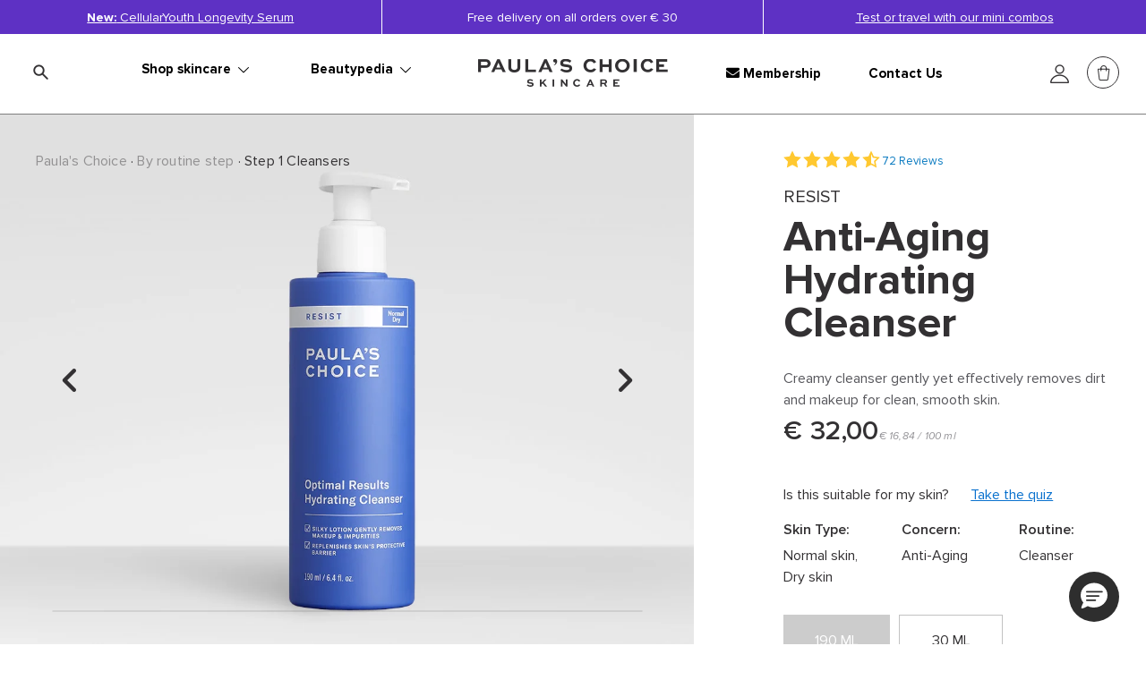

--- FILE ---
content_type: text/html;charset=UTF-8
request_url: https://www.paulaschoice.de/en/resist-anti-aging-optimal-results-hydrating-cleanser/m7600.html
body_size: 47383
content:
<!doctype html>
<!--[if gt IE 8]><!--> <html lang="en"> <!--<![endif]-->
<head>


































































































































<link rel="stylesheet" type="text/css" href="https://cdn.clarip.com/ulp/cookieconsent/assets/css/cookieconsent.min.css" crossorigin="anonymous" />
<link href="/on/demandware.static/Sites-paulaschoice_de-Site/-/en_DE/v1768435325409/minified/clarip.css" type="text/css" rel="stylesheet" />

<script>
    window.claripCdnHost = "cdn.clarip.com";
    window.claripClientName = "ulp";
    window.claripCookieConsentHost = "ulp.clarip.com";
    window.claripCookieManagerIdentifier = "542d72f0d35562bf37a2";
</script>

<script src="https://cdn.clarip.com/ulp/cookieconsent/assets/js/cookieconsent.min.js" crossorigin="anonymous"></script>
<script src="https://cdn.clarip.com/ulp/cookieconsent/assets/js/clarip-cookie-manager.min.js" crossorigin="anonymous"></script>

<script>
    window.addEventListener('unhandledrejection', function(event) {
        if (event.reason && event.reason.message && event.reason.message.includes('clarip')) {
            console.warn('Clarip: CORS or configuration error. Please contact Clarip support to whitelist this domain.');
            event.preventDefault();
        }
    });
</script>



























































































































<meta charset=UTF-8>


<script type="text/javascript">
;window.NREUM||(NREUM={});NREUM.init={privacy:{cookies_enabled:true}};
window.NREUM||(NREUM={}),__nr_require=function(t,e,n){function r(n){if(!e[n]){var i=e[n]={exports:{}};t[n][0].call(i.exports,function(e){var i=t[n][1][e];return r(i||e)},i,i.exports)}return e[n].exports}if("function"==typeof __nr_require)return __nr_require;for(var i=0;i<n.length;i++)r(n[i]);return r}({1:[function(t,e,n){function r(t){try{c.console&&console.log(t)}catch(e){}}var i,o=t("ee"),a=t(23),c={};try{i=localStorage.getItem("__nr_flags").split(","),console&&"function"==typeof console.log&&(c.console=!0,i.indexOf("dev")!==-1&&(c.dev=!0),i.indexOf("nr_dev")!==-1&&(c.nrDev=!0))}catch(s){}c.nrDev&&o.on("internal-error",function(t){r(t.stack)}),c.dev&&o.on("fn-err",function(t,e,n){r(n.stack)}),c.dev&&(r("NR AGENT IN DEVELOPMENT MODE"),r("flags: "+a(c,function(t,e){return t}).join(", ")))},{}],2:[function(t,e,n){function r(t,e,n,r,c){try{p?p-=1:i(c||new UncaughtException(t,e,n),!0)}catch(f){try{o("ierr",[f,s.now(),!0])}catch(d){}}return"function"==typeof u&&u.apply(this,a(arguments))}function UncaughtException(t,e,n){this.message=t||"Uncaught error with no additional information",this.sourceURL=e,this.line=n}function i(t,e){var n=e?null:s.now();o("err",[t,n])}var o=t("handle"),a=t(24),c=t("ee"),s=t("loader"),f=t("gos"),u=window.onerror,d=!1,l="nr@seenError",p=0;s.features.err=!0,t(1),window.onerror=r;try{throw new Error}catch(h){"stack"in h&&(t(9),t(8),"addEventListener"in window&&t(5),s.xhrWrappable&&t(10),d=!0)}c.on("fn-start",function(t,e,n){d&&(p+=1)}),c.on("fn-err",function(t,e,n){d&&!n[l]&&(f(n,l,function(){return!0}),this.thrown=!0,i(n))}),c.on("fn-end",function(){d&&!this.thrown&&p>0&&(p-=1)}),c.on("internal-error",function(t){o("ierr",[t,s.now(),!0])})},{}],3:[function(t,e,n){t("loader").features.ins=!0},{}],4:[function(t,e,n){function r(t){}if(window.performance&&window.performance.timing&&window.performance.getEntriesByType){var i=t("ee"),o=t("handle"),a=t(9),c=t(8),s="learResourceTimings",f="addEventListener",u="resourcetimingbufferfull",d="bstResource",l="resource",p="-start",h="-end",m="fn"+p,w="fn"+h,v="bstTimer",g="pushState",y=t("loader");y.features.stn=!0,t(7),"addEventListener"in window&&t(5);var x=NREUM.o.EV;i.on(m,function(t,e){var n=t[0];n instanceof x&&(this.bstStart=y.now())}),i.on(w,function(t,e){var n=t[0];n instanceof x&&o("bst",[n,e,this.bstStart,y.now()])}),a.on(m,function(t,e,n){this.bstStart=y.now(),this.bstType=n}),a.on(w,function(t,e){o(v,[e,this.bstStart,y.now(),this.bstType])}),c.on(m,function(){this.bstStart=y.now()}),c.on(w,function(t,e){o(v,[e,this.bstStart,y.now(),"requestAnimationFrame"])}),i.on(g+p,function(t){this.time=y.now(),this.startPath=location.pathname+location.hash}),i.on(g+h,function(t){o("bstHist",[location.pathname+location.hash,this.startPath,this.time])}),f in window.performance&&(window.performance["c"+s]?window.performance[f](u,function(t){o(d,[window.performance.getEntriesByType(l)]),window.performance["c"+s]()},!1):window.performance[f]("webkit"+u,function(t){o(d,[window.performance.getEntriesByType(l)]),window.performance["webkitC"+s]()},!1)),document[f]("scroll",r,{passive:!0}),document[f]("keypress",r,!1),document[f]("click",r,!1)}},{}],5:[function(t,e,n){function r(t){for(var e=t;e&&!e.hasOwnProperty(u);)e=Object.getPrototypeOf(e);e&&i(e)}function i(t){c.inPlace(t,[u,d],"-",o)}function o(t,e){return t[1]}var a=t("ee").get("events"),c=t("wrap-function")(a,!0),s=t("gos"),f=XMLHttpRequest,u="addEventListener",d="removeEventListener";e.exports=a,"getPrototypeOf"in Object?(r(document),r(window),r(f.prototype)):f.prototype.hasOwnProperty(u)&&(i(window),i(f.prototype)),a.on(u+"-start",function(t,e){var n=t[1],r=s(n,"nr@wrapped",function(){function t(){if("function"==typeof n.handleEvent)return n.handleEvent.apply(n,arguments)}var e={object:t,"function":n}[typeof n];return e?c(e,"fn-",null,e.name||"anonymous"):n});this.wrapped=t[1]=r}),a.on(d+"-start",function(t){t[1]=this.wrapped||t[1]})},{}],6:[function(t,e,n){function r(t,e,n){var r=t[e];"function"==typeof r&&(t[e]=function(){var t=o(arguments),e={};i.emit(n+"before-start",[t],e);var a;e[m]&&e[m].dt&&(a=e[m].dt);var c=r.apply(this,t);return i.emit(n+"start",[t,a],c),c.then(function(t){return i.emit(n+"end",[null,t],c),t},function(t){throw i.emit(n+"end",[t],c),t})})}var i=t("ee").get("fetch"),o=t(24),a=t(23);e.exports=i;var c=window,s="fetch-",f=s+"body-",u=["arrayBuffer","blob","json","text","formData"],d=c.Request,l=c.Response,p=c.fetch,h="prototype",m="nr@context";d&&l&&p&&(a(u,function(t,e){r(d[h],e,f),r(l[h],e,f)}),r(c,"fetch",s),i.on(s+"end",function(t,e){var n=this;if(e){var r=e.headers.get("content-length");null!==r&&(n.rxSize=r),i.emit(s+"done",[null,e],n)}else i.emit(s+"done",[t],n)}))},{}],7:[function(t,e,n){var r=t("ee").get("history"),i=t("wrap-function")(r);e.exports=r;var o=window.history&&window.history.constructor&&window.history.constructor.prototype,a=window.history;o&&o.pushState&&o.replaceState&&(a=o),i.inPlace(a,["pushState","replaceState"],"-")},{}],8:[function(t,e,n){var r=t("ee").get("raf"),i=t("wrap-function")(r),o="equestAnimationFrame";e.exports=r,i.inPlace(window,["r"+o,"mozR"+o,"webkitR"+o,"msR"+o],"raf-"),r.on("raf-start",function(t){t[0]=i(t[0],"fn-")})},{}],9:[function(t,e,n){function r(t,e,n){t[0]=a(t[0],"fn-",null,n)}function i(t,e,n){this.method=n,this.timerDuration=isNaN(t[1])?0:+t[1],t[0]=a(t[0],"fn-",this,n)}var o=t("ee").get("timer"),a=t("wrap-function")(o),c="setTimeout",s="setInterval",f="clearTimeout",u="-start",d="-";e.exports=o,a.inPlace(window,[c,"setImmediate"],c+d),a.inPlace(window,[s],s+d),a.inPlace(window,[f,"clearImmediate"],f+d),o.on(s+u,r),o.on(c+u,i)},{}],10:[function(t,e,n){function r(t,e){d.inPlace(e,["onreadystatechange"],"fn-",c)}function i(){var t=this,e=u.context(t);t.readyState>3&&!e.resolved&&(e.resolved=!0,u.emit("xhr-resolved",[],t)),d.inPlace(t,g,"fn-",c)}function o(t){y.push(t),h&&(b?b.then(a):w?w(a):(E=-E,R.data=E))}function a(){for(var t=0;t<y.length;t++)r([],y[t]);y.length&&(y=[])}function c(t,e){return e}function s(t,e){for(var n in t)e[n]=t[n];return e}t(5);var f=t("ee"),u=f.get("xhr"),d=t("wrap-function")(u),l=NREUM.o,p=l.XHR,h=l.MO,m=l.PR,w=l.SI,v="readystatechange",g=["onload","onerror","onabort","onloadstart","onloadend","onprogress","ontimeout"],y=[];e.exports=u;var x=window.XMLHttpRequest=function(t){var e=new p(t);try{u.emit("new-xhr",[e],e),e.addEventListener(v,i,!1)}catch(n){try{u.emit("internal-error",[n])}catch(r){}}return e};if(s(p,x),x.prototype=p.prototype,d.inPlace(x.prototype,["open","send"],"-xhr-",c),u.on("send-xhr-start",function(t,e){r(t,e),o(e)}),u.on("open-xhr-start",r),h){var b=m&&m.resolve();if(!w&&!m){var E=1,R=document.createTextNode(E);new h(a).observe(R,{characterData:!0})}}else f.on("fn-end",function(t){t[0]&&t[0].type===v||a()})},{}],11:[function(t,e,n){function r(t){if(!c(t))return null;var e=window.NREUM;if(!e.loader_config)return null;var n=(e.loader_config.accountID||"").toString()||null,r=(e.loader_config.agentID||"").toString()||null,f=(e.loader_config.trustKey||"").toString()||null;if(!n||!r)return null;var h=p.generateSpanId(),m=p.generateTraceId(),w=Date.now(),v={spanId:h,traceId:m,timestamp:w};return(t.sameOrigin||s(t)&&l())&&(v.traceContextParentHeader=i(h,m),v.traceContextStateHeader=o(h,w,n,r,f)),(t.sameOrigin&&!u()||!t.sameOrigin&&s(t)&&d())&&(v.newrelicHeader=a(h,m,w,n,r,f)),v}function i(t,e){return"00-"+e+"-"+t+"-01"}function o(t,e,n,r,i){var o=0,a="",c=1,s="",f="";return i+"@nr="+o+"-"+c+"-"+n+"-"+r+"-"+t+"-"+a+"-"+s+"-"+f+"-"+e}function a(t,e,n,r,i,o){var a="btoa"in window&&"function"==typeof window.btoa;if(!a)return null;var c={v:[0,1],d:{ty:"Browser",ac:r,ap:i,id:t,tr:e,ti:n}};return o&&r!==o&&(c.d.tk=o),btoa(JSON.stringify(c))}function c(t){return f()&&s(t)}function s(t){var e=!1,n={};if("init"in NREUM&&"distributed_tracing"in NREUM.init&&(n=NREUM.init.distributed_tracing),t.sameOrigin)e=!0;else if(n.allowed_origins instanceof Array)for(var r=0;r<n.allowed_origins.length;r++){var i=h(n.allowed_origins[r]);if(t.hostname===i.hostname&&t.protocol===i.protocol&&t.port===i.port){e=!0;break}}return e}function f(){return"init"in NREUM&&"distributed_tracing"in NREUM.init&&!!NREUM.init.distributed_tracing.enabled}function u(){return"init"in NREUM&&"distributed_tracing"in NREUM.init&&!!NREUM.init.distributed_tracing.exclude_newrelic_header}function d(){return"init"in NREUM&&"distributed_tracing"in NREUM.init&&NREUM.init.distributed_tracing.cors_use_newrelic_header!==!1}function l(){return"init"in NREUM&&"distributed_tracing"in NREUM.init&&!!NREUM.init.distributed_tracing.cors_use_tracecontext_headers}var p=t(20),h=t(13);e.exports={generateTracePayload:r,shouldGenerateTrace:c}},{}],12:[function(t,e,n){function r(t){var e=this.params,n=this.metrics;if(!this.ended){this.ended=!0;for(var r=0;r<l;r++)t.removeEventListener(d[r],this.listener,!1);e.aborted||(n.duration=a.now()-this.startTime,this.loadCaptureCalled||4!==t.readyState?null==e.status&&(e.status=0):o(this,t),n.cbTime=this.cbTime,u.emit("xhr-done",[t],t),c("xhr",[e,n,this.startTime]))}}function i(t,e){var n=s(e),r=t.params;r.host=n.hostname+":"+n.port,r.pathname=n.pathname,t.parsedOrigin=s(e),t.sameOrigin=t.parsedOrigin.sameOrigin}function o(t,e){t.params.status=e.status;var n=w(e,t.lastSize);if(n&&(t.metrics.rxSize=n),t.sameOrigin){var r=e.getResponseHeader("X-NewRelic-App-Data");r&&(t.params.cat=r.split(", ").pop())}t.loadCaptureCalled=!0}var a=t("loader");if(a.xhrWrappable){var c=t("handle"),s=t(13),f=t(11).generateTracePayload,u=t("ee"),d=["load","error","abort","timeout"],l=d.length,p=t("id"),h=t(17),m=t(16),w=t(14),v=window.XMLHttpRequest;a.features.xhr=!0,t(10),t(6),u.on("new-xhr",function(t){var e=this;e.totalCbs=0,e.called=0,e.cbTime=0,e.end=r,e.ended=!1,e.xhrGuids={},e.lastSize=null,e.loadCaptureCalled=!1,t.addEventListener("load",function(n){o(e,t)},!1),h&&(h>34||h<10)||window.opera||t.addEventListener("progress",function(t){e.lastSize=t.loaded},!1)}),u.on("open-xhr-start",function(t){this.params={method:t[0]},i(this,t[1]),this.metrics={}}),u.on("open-xhr-end",function(t,e){"loader_config"in NREUM&&"xpid"in NREUM.loader_config&&this.sameOrigin&&e.setRequestHeader("X-NewRelic-ID",NREUM.loader_config.xpid);var n=f(this.parsedOrigin);if(n){var r=!1;n.newrelicHeader&&(e.setRequestHeader("newrelic",n.newrelicHeader),r=!0),n.traceContextParentHeader&&(e.setRequestHeader("traceparent",n.traceContextParentHeader),n.traceContextStateHeader&&e.setRequestHeader("tracestate",n.traceContextStateHeader),r=!0),r&&(this.dt=n)}}),u.on("send-xhr-start",function(t,e){var n=this.metrics,r=t[0],i=this;if(n&&r){var o=m(r);o&&(n.txSize=o)}this.startTime=a.now(),this.listener=function(t){try{"abort"!==t.type||i.loadCaptureCalled||(i.params.aborted=!0),("load"!==t.type||i.called===i.totalCbs&&(i.onloadCalled||"function"!=typeof e.onload))&&i.end(e)}catch(n){try{u.emit("internal-error",[n])}catch(r){}}};for(var c=0;c<l;c++)e.addEventListener(d[c],this.listener,!1)}),u.on("xhr-cb-time",function(t,e,n){this.cbTime+=t,e?this.onloadCalled=!0:this.called+=1,this.called!==this.totalCbs||!this.onloadCalled&&"function"==typeof n.onload||this.end(n)}),u.on("xhr-load-added",function(t,e){var n=""+p(t)+!!e;this.xhrGuids&&!this.xhrGuids[n]&&(this.xhrGuids[n]=!0,this.totalCbs+=1)}),u.on("xhr-load-removed",function(t,e){var n=""+p(t)+!!e;this.xhrGuids&&this.xhrGuids[n]&&(delete this.xhrGuids[n],this.totalCbs-=1)}),u.on("addEventListener-end",function(t,e){e instanceof v&&"load"===t[0]&&u.emit("xhr-load-added",[t[1],t[2]],e)}),u.on("removeEventListener-end",function(t,e){e instanceof v&&"load"===t[0]&&u.emit("xhr-load-removed",[t[1],t[2]],e)}),u.on("fn-start",function(t,e,n){e instanceof v&&("onload"===n&&(this.onload=!0),("load"===(t[0]&&t[0].type)||this.onload)&&(this.xhrCbStart=a.now()))}),u.on("fn-end",function(t,e){this.xhrCbStart&&u.emit("xhr-cb-time",[a.now()-this.xhrCbStart,this.onload,e],e)}),u.on("fetch-before-start",function(t){function e(t,e){var n=!1;return e.newrelicHeader&&(t.set("newrelic",e.newrelicHeader),n=!0),e.traceContextParentHeader&&(t.set("traceparent",e.traceContextParentHeader),e.traceContextStateHeader&&t.set("tracestate",e.traceContextStateHeader),n=!0),n}var n,r=t[1]||{};"string"==typeof t[0]?n=t[0]:t[0]&&t[0].url&&(n=t[0].url),n&&(this.parsedOrigin=s(n),this.sameOrigin=this.parsedOrigin.sameOrigin);var i=f(this.parsedOrigin);if(i&&(i.newrelicHeader||i.traceContextParentHeader))if("string"==typeof t[0]){var o={};for(var a in r)o[a]=r[a];o.headers=new Headers(r.headers||{}),e(o.headers,i)&&(this.dt=i),t.length>1?t[1]=o:t.push(o)}else t[0]&&t[0].headers&&e(t[0].headers,i)&&(this.dt=i)})}},{}],13:[function(t,e,n){var r={};e.exports=function(t){if(t in r)return r[t];var e=document.createElement("a"),n=window.location,i={};e.href=t,i.port=e.port;var o=e.href.split("://");!i.port&&o[1]&&(i.port=o[1].split("/")[0].split("@").pop().split(":")[1]),i.port&&"0"!==i.port||(i.port="https"===o[0]?"443":"80"),i.hostname=e.hostname||n.hostname,i.pathname=e.pathname,i.protocol=o[0],"/"!==i.pathname.charAt(0)&&(i.pathname="/"+i.pathname);var a=!e.protocol||":"===e.protocol||e.protocol===n.protocol,c=e.hostname===document.domain&&e.port===n.port;return i.sameOrigin=a&&(!e.hostname||c),"/"===i.pathname&&(r[t]=i),i}},{}],14:[function(t,e,n){function r(t,e){var n=t.responseType;return"json"===n&&null!==e?e:"arraybuffer"===n||"blob"===n||"json"===n?i(t.response):"text"===n||""===n||void 0===n?i(t.responseText):void 0}var i=t(16);e.exports=r},{}],15:[function(t,e,n){function r(){}function i(t,e,n){return function(){return o(t,[f.now()].concat(c(arguments)),e?null:this,n),e?void 0:this}}var o=t("handle"),a=t(23),c=t(24),s=t("ee").get("tracer"),f=t("loader"),u=NREUM;"undefined"==typeof window.newrelic&&(newrelic=u);var d=["setPageViewName","setCustomAttribute","setErrorHandler","finished","addToTrace","inlineHit","addRelease"],l="api-",p=l+"ixn-";a(d,function(t,e){u[e]=i(l+e,!0,"api")}),u.addPageAction=i(l+"addPageAction",!0),u.setCurrentRouteName=i(l+"routeName",!0),e.exports=newrelic,u.interaction=function(){return(new r).get()};var h=r.prototype={createTracer:function(t,e){var n={},r=this,i="function"==typeof e;return o(p+"tracer",[f.now(),t,n],r),function(){if(s.emit((i?"":"no-")+"fn-start",[f.now(),r,i],n),i)try{return e.apply(this,arguments)}catch(t){throw s.emit("fn-err",[arguments,this,t],n),t}finally{s.emit("fn-end",[f.now()],n)}}}};a("actionText,setName,setAttribute,save,ignore,onEnd,getContext,end,get".split(","),function(t,e){h[e]=i(p+e)}),newrelic.noticeError=function(t,e){"string"==typeof t&&(t=new Error(t)),o("err",[t,f.now(),!1,e])}},{}],16:[function(t,e,n){e.exports=function(t){if("string"==typeof t&&t.length)return t.length;if("object"==typeof t){if("undefined"!=typeof ArrayBuffer&&t instanceof ArrayBuffer&&t.byteLength)return t.byteLength;if("undefined"!=typeof Blob&&t instanceof Blob&&t.size)return t.size;if(!("undefined"!=typeof FormData&&t instanceof FormData))try{return JSON.stringify(t).length}catch(e){return}}}},{}],17:[function(t,e,n){var r=0,i=navigator.userAgent.match(/Firefox[\/\s](\d+\.\d+)/);i&&(r=+i[1]),e.exports=r},{}],18:[function(t,e,n){function r(){return c.exists&&performance.now?Math.round(performance.now()):(o=Math.max((new Date).getTime(),o))-a}function i(){return o}var o=(new Date).getTime(),a=o,c=t(25);e.exports=r,e.exports.offset=a,e.exports.getLastTimestamp=i},{}],19:[function(t,e,n){function r(t,e){var n=t.getEntries();n.forEach(function(t){"first-paint"===t.name?d("timing",["fp",Math.floor(t.startTime)]):"first-contentful-paint"===t.name&&d("timing",["fcp",Math.floor(t.startTime)])})}function i(t,e){var n=t.getEntries();n.length>0&&d("lcp",[n[n.length-1]])}function o(t){t.getEntries().forEach(function(t){t.hadRecentInput||d("cls",[t])})}function a(t){if(t instanceof h&&!w){var e=Math.round(t.timeStamp),n={type:t.type};e<=l.now()?n.fid=l.now()-e:e>l.offset&&e<=Date.now()?(e-=l.offset,n.fid=l.now()-e):e=l.now(),w=!0,d("timing",["fi",e,n])}}function c(t){d("pageHide",[l.now(),t])}if(!("init"in NREUM&&"page_view_timing"in NREUM.init&&"enabled"in NREUM.init.page_view_timing&&NREUM.init.page_view_timing.enabled===!1)){var s,f,u,d=t("handle"),l=t("loader"),p=t(22),h=NREUM.o.EV;if("PerformanceObserver"in window&&"function"==typeof window.PerformanceObserver){s=new PerformanceObserver(r);try{s.observe({entryTypes:["paint"]})}catch(m){}f=new PerformanceObserver(i);try{f.observe({entryTypes:["largest-contentful-paint"]})}catch(m){}u=new PerformanceObserver(o);try{u.observe({type:"layout-shift",buffered:!0})}catch(m){}}if("addEventListener"in document){var w=!1,v=["click","keydown","mousedown","pointerdown","touchstart"];v.forEach(function(t){document.addEventListener(t,a,!1)})}p(c)}},{}],20:[function(t,e,n){function r(){function t(){return e?15&e[n++]:16*Math.random()|0}var e=null,n=0,r=window.crypto||window.msCrypto;r&&r.getRandomValues&&(e=r.getRandomValues(new Uint8Array(31)));for(var i,o="xxxxxxxx-xxxx-4xxx-yxxx-xxxxxxxxxxxx",a="",c=0;c<o.length;c++)i=o[c],"x"===i?a+=t().toString(16):"y"===i?(i=3&t()|8,a+=i.toString(16)):a+=i;return a}function i(){return a(16)}function o(){return a(32)}function a(t){function e(){return n?15&n[r++]:16*Math.random()|0}var n=null,r=0,i=window.crypto||window.msCrypto;i&&i.getRandomValues&&Uint8Array&&(n=i.getRandomValues(new Uint8Array(31)));for(var o=[],a=0;a<t;a++)o.push(e().toString(16));return o.join("")}e.exports={generateUuid:r,generateSpanId:i,generateTraceId:o}},{}],21:[function(t,e,n){function r(t,e){if(!i)return!1;if(t!==i)return!1;if(!e)return!0;if(!o)return!1;for(var n=o.split("."),r=e.split("."),a=0;a<r.length;a++)if(r[a]!==n[a])return!1;return!0}var i=null,o=null,a=/Version\/(\S+)\s+Safari/;if(navigator.userAgent){var c=navigator.userAgent,s=c.match(a);s&&c.indexOf("Chrome")===-1&&c.indexOf("Chromium")===-1&&(i="Safari",o=s[1])}e.exports={agent:i,version:o,match:r}},{}],22:[function(t,e,n){function r(t){function e(){t(a&&document[a]?document[a]:document[i]?"hidden":"visible")}"addEventListener"in document&&o&&document.addEventListener(o,e,!1)}e.exports=r;var i,o,a;"undefined"!=typeof document.hidden?(i="hidden",o="visibilitychange",a="visibilityState"):"undefined"!=typeof document.msHidden?(i="msHidden",o="msvisibilitychange"):"undefined"!=typeof document.webkitHidden&&(i="webkitHidden",o="webkitvisibilitychange",a="webkitVisibilityState")},{}],23:[function(t,e,n){function r(t,e){var n=[],r="",o=0;for(r in t)i.call(t,r)&&(n[o]=e(r,t[r]),o+=1);return n}var i=Object.prototype.hasOwnProperty;e.exports=r},{}],24:[function(t,e,n){function r(t,e,n){e||(e=0),"undefined"==typeof n&&(n=t?t.length:0);for(var r=-1,i=n-e||0,o=Array(i<0?0:i);++r<i;)o[r]=t[e+r];return o}e.exports=r},{}],25:[function(t,e,n){e.exports={exists:"undefined"!=typeof window.performance&&window.performance.timing&&"undefined"!=typeof window.performance.timing.navigationStart}},{}],ee:[function(t,e,n){function r(){}function i(t){function e(t){return t&&t instanceof r?t:t?s(t,c,o):o()}function n(n,r,i,o){if(!l.aborted||o){t&&t(n,r,i);for(var a=e(i),c=m(n),s=c.length,f=0;f<s;f++)c[f].apply(a,r);var d=u[y[n]];return d&&d.push([x,n,r,a]),a}}function p(t,e){g[t]=m(t).concat(e)}function h(t,e){var n=g[t];if(n)for(var r=0;r<n.length;r++)n[r]===e&&n.splice(r,1)}function m(t){return g[t]||[]}function w(t){return d[t]=d[t]||i(n)}function v(t,e){f(t,function(t,n){e=e||"feature",y[n]=e,e in u||(u[e]=[])})}var g={},y={},x={on:p,addEventListener:p,removeEventListener:h,emit:n,get:w,listeners:m,context:e,buffer:v,abort:a,aborted:!1};return x}function o(){return new r}function a(){(u.api||u.feature)&&(l.aborted=!0,u=l.backlog={})}var c="nr@context",s=t("gos"),f=t(23),u={},d={},l=e.exports=i();l.backlog=u},{}],gos:[function(t,e,n){function r(t,e,n){if(i.call(t,e))return t[e];var r=n();if(Object.defineProperty&&Object.keys)try{return Object.defineProperty(t,e,{value:r,writable:!0,enumerable:!1}),r}catch(o){}return t[e]=r,r}var i=Object.prototype.hasOwnProperty;e.exports=r},{}],handle:[function(t,e,n){function r(t,e,n,r){i.buffer([t],r),i.emit(t,e,n)}var i=t("ee").get("handle");e.exports=r,r.ee=i},{}],id:[function(t,e,n){function r(t){var e=typeof t;return!t||"object"!==e&&"function"!==e?-1:t===window?0:a(t,o,function(){return i++})}var i=1,o="nr@id",a=t("gos");e.exports=r},{}],loader:[function(t,e,n){function r(){if(!b++){var t=x.info=NREUM.info,e=l.getElementsByTagName("script")[0];if(setTimeout(f.abort,3e4),!(t&&t.licenseKey&&t.applicationID&&e))return f.abort();s(g,function(e,n){t[e]||(t[e]=n)});var n=a();c("mark",["onload",n+x.offset],null,"api"),c("timing",["load",n]);var r=l.createElement("script");r.src="https://"+t.agent,e.parentNode.insertBefore(r,e)}}function i(){"complete"===l.readyState&&o()}function o(){c("mark",["domContent",a()+x.offset],null,"api")}var a=t(18),c=t("handle"),s=t(23),f=t("ee"),u=t(21),d=window,l=d.document,p="addEventListener",h="attachEvent",m=d.XMLHttpRequest,w=m&&m.prototype;NREUM.o={ST:setTimeout,SI:d.setImmediate,CT:clearTimeout,XHR:m,REQ:d.Request,EV:d.Event,PR:d.Promise,MO:d.MutationObserver};var v=""+location,g={beacon:"bam.nr-data.net",errorBeacon:"bam.nr-data.net",agent:"js-agent.newrelic.com/nr-1184.min.js"},y=m&&w&&w[p]&&!/CriOS/.test(navigator.userAgent),x=e.exports={offset:a.getLastTimestamp(),now:a,origin:v,features:{},xhrWrappable:y,userAgent:u};t(15),t(19),l[p]?(l[p]("DOMContentLoaded",o,!1),d[p]("load",r,!1)):(l[h]("onreadystatechange",i),d[h]("onload",r)),c("mark",["firstbyte",a.getLastTimestamp()],null,"api");var b=0},{}],"wrap-function":[function(t,e,n){function r(t){return!(t&&t instanceof Function&&t.apply&&!t[a])}var i=t("ee"),o=t(24),a="nr@original",c=Object.prototype.hasOwnProperty,s=!1;e.exports=function(t,e){function n(t,e,n,i){function nrWrapper(){var r,a,c,s;try{a=this,r=o(arguments),c="function"==typeof n?n(r,a):n||{}}catch(f){l([f,"",[r,a,i],c])}u(e+"start",[r,a,i],c);try{return s=t.apply(a,r)}catch(d){throw u(e+"err",[r,a,d],c),d}finally{u(e+"end",[r,a,s],c)}}return r(t)?t:(e||(e=""),nrWrapper[a]=t,d(t,nrWrapper),nrWrapper)}function f(t,e,i,o){i||(i="");var a,c,s,f="-"===i.charAt(0);for(s=0;s<e.length;s++)c=e[s],a=t[c],r(a)||(t[c]=n(a,f?c+i:i,o,c))}function u(n,r,i){if(!s||e){var o=s;s=!0;try{t.emit(n,r,i,e)}catch(a){l([a,n,r,i])}s=o}}function d(t,e){if(Object.defineProperty&&Object.keys)try{var n=Object.keys(t);return n.forEach(function(n){Object.defineProperty(e,n,{get:function(){return t[n]},set:function(e){return t[n]=e,e}})}),e}catch(r){l([r])}for(var i in t)c.call(t,i)&&(e[i]=t[i]);return e}function l(e){try{t.emit("internal-error",e)}catch(n){}}return t||(t=i),n.inPlace=f,n.flag=a,n}},{}]},{},["loader",2,12,4,3]);
;NREUM.loader_config={accountID:"248328",trustKey:"248328",agentID:"500516596",licenseKey:"43f72f3f08",applicationID:"500516596"}
;NREUM.info={beacon:"bam.nr-data.net",errorBeacon:"bam.nr-data.net",licenseKey:"43f72f3f08",applicationID:"500516596",sa:1}
</script>





	
	<script>
		window.dataLayer = window.dataLayer || [];
		dataLayer.push({
			'EventNonInteraction': true,
			'pageType': 'PDP',
			'pageCategory': 'Step 1 Cleansers',
			'pageCurrency': 'EUR'
		});
		cartObj = dataLayer.filter(function (obj) {
			return obj.event == "detail";
		});
		if(cartObj.length === 0){
			dataLayer.push({
				'event': 'detail',
				'ecommerce': {
					'currencyCode': 'EUR',
					'detail': {
						'actionField': {'list': localStorage.categoryName},
						'products': [{
							'name': 'Resist Anti-Aging Optimal Results Hydrating Cleanser Full size',
							'id':  '7600-01',
							'price': 26.89,
							'discount_amount': '',
							'discount_percentage': '',
							'brand': 'Paula\'s Choice',
							'category': 'skincare/By routine step/Step 1 Cleansers',
							'collection': 'Resist Anti-Ageing',
							'ingredient': 'Green Tea Extract',
							'variant': 'fullsize'
						}]
					},
					'promoview': {
						'promotions': []
					}
				}
			});

			//remove action field if there's no category set
			if(!localStorage.categoryName) {
				dataLayer.filter(function (event) {
					if(event.ecommerce && event.ecommerce.detail && event.ecommerce.detail.actionField) {
						delete event.ecommerce.detail.actionField;
					}
					return event;
			  	});
			}
		} else {
			var product = {
				'name': 'Resist Anti-Aging Optimal Results Hydrating Cleanser Full size',
				'id': '7600-01',
				'price': 26.89,
				'discount_amount': '',
				'discount_percentage': '',
				'brand': 'Paula\'s Choice',
				'category': 'skincare/By routine step/Step 1 Cleansers',
				'collection': 'Resist Anti-Ageing',
				'ingredient': 'Green Tea Extract',
				'variant': 'fullsize'
			};
			cartObj[0].ecommerce.detail.products.push(product);
		}
	</script>
	


<script>
	window.dataLayer = window.dataLayer || [];

	dataLayer.push({
		'EventNonInteraction': true,
		'visitorId': '',
		'visitorLoggedIn': 'guest checkout'
		
	});
</script>





	
		<!-- Google Tag Manager -->
		<script>
		(function(w,d,s,l,i){
			w[l]=w[l]||[];w[l].push(
				{'gtm.start': new Date().getTime(),event:'gtm.js'}
			);
			var f=d.getElementsByTagName(s)[0],
				j=d.createElement(s),dl=l!='dataLayer'?'&l='+l:'';j.async=true;j.src=
				'https://sst.paulaschoice.de/gtm.js?id='+i+dl+'&gtm_auth=q_ZLBsfvdNHKYvnb6nEmNQ&gtm_preview=env-2&gtm_cookies_win=x';f.parentNode.insertBefore(j,f);
		})(window,document,'script','dataLayer','GTM-WMQ3NWH');</script>
		<!-- End Google Tag Manager -->
	



<meta http-equiv="x-ua-compatible" content="ie=edge">

<meta name="viewport" content="width=device-width, initial-scale=1.0, maximum-scale=2.0">






<title>RESIST Anti-Aging Hydrating Cleanser | Paula's Choice</title>




<script>
window.dataLayer = window.dataLayer || [];
dataLayer.push({
'event': 'init',
'user': {
'id': 'undefined',
'email_sha256': 'undefined',
'first_name_sha256': 'undefined',
'last_name_sha256': 'undefined',
'logged_in' : '0'
}
});
</script>



<meta name="msvalidate.01" content="A520CCC492C0640C9BDAA5B9E2E25A20" />


















<link rel="alternate" hreflang="en-BG" href="https://www.paulaschoice-eu.com/resist-anti-aging-optimal-results-hydrating-cleanser/m7600.html">









<link rel="alternate" hreflang="en-HR" href="https://www.paulaschoice-eu.com/resist-anti-aging-optimal-results-hydrating-cleanser/m7600.html">









<link rel="alternate" hreflang="en-CY" href="https://www.paulaschoice-eu.com/resist-anti-aging-optimal-results-hydrating-cleanser/m7600.html">









<link rel="alternate" hreflang="en-CZ" href="https://www.paulaschoice-eu.com/resist-anti-aging-optimal-results-hydrating-cleanser/m7600.html">









<link rel="alternate" hreflang="en-EE" href="https://www.paulaschoice-eu.com/resist-anti-aging-optimal-results-hydrating-cleanser/m7600.html">









<link rel="alternate" hreflang="en-FI" href="https://www.paulaschoice-eu.com/resist-anti-aging-optimal-results-hydrating-cleanser/m7600.html">









<link rel="alternate" hreflang="en-GR" href="https://www.paulaschoice-eu.com/resist-anti-aging-optimal-results-hydrating-cleanser/m7600.html">









<link rel="alternate" hreflang="en-HU" href="https://www.paulaschoice-eu.com/resist-anti-aging-optimal-results-hydrating-cleanser/m7600.html">









<link rel="alternate" hreflang="en-IE" href="https://www.paulaschoice-eu.com/resist-anti-aging-optimal-results-hydrating-cleanser/m7600.html">









<link rel="alternate" hreflang="en-LV" href="https://www.paulaschoice-eu.com/resist-anti-aging-optimal-results-hydrating-cleanser/m7600.html">









<link rel="alternate" hreflang="en-LT" href="https://www.paulaschoice-eu.com/resist-anti-aging-optimal-results-hydrating-cleanser/m7600.html">









<link rel="alternate" hreflang="en-LU" href="https://www.paulaschoice-eu.com/resist-anti-aging-optimal-results-hydrating-cleanser/m7600.html">









<link rel="alternate" hreflang="en-MT" href="https://www.paulaschoice-eu.com/resist-anti-aging-optimal-results-hydrating-cleanser/m7600.html">









<link rel="alternate" hreflang="en-PL" href="https://www.paulaschoice-eu.com/resist-anti-aging-optimal-results-hydrating-cleanser/m7600.html">









<link rel="alternate" hreflang="en-PT" href="https://www.paulaschoice-eu.com/resist-anti-aging-optimal-results-hydrating-cleanser/m7600.html">









<link rel="alternate" hreflang="en-RO" href="https://www.paulaschoice-eu.com/resist-anti-aging-optimal-results-hydrating-cleanser/m7600.html">









<link rel="alternate" hreflang="en-SK" href="https://www.paulaschoice-eu.com/resist-anti-aging-optimal-results-hydrating-cleanser/m7600.html">









<link rel="alternate" hreflang="en-SI" href="https://www.paulaschoice-eu.com/resist-anti-aging-optimal-results-hydrating-cleanser/m7600.html">













<link rel="alternate" hreflang="en-GB" href="https://www.paulaschoice.co.uk/resist-anti-aging-optimal-results-hydrating-cleanser/m7600.html">













<link rel="alternate" hreflang="de-DE" href="https://www.paulaschoice.de/de/resist-anti-aging-optimal-results-hydrating-cleanser/m7600.html">









<link rel="alternate" hreflang="en-DE" href="https://www.paulaschoice.de/en/resist-anti-aging-optimal-results-hydrating-cleanser/m7600.html">













<link rel="alternate" hreflang="es-ES" href="https://www.paulaschoice.es/es/resist-anti-aging-optimal-results-hydrating-cleanser/m7600.html">









<link rel="alternate" hreflang="en-ES" href="https://www.paulaschoice.es/en/resist-anti-aging-optimal-results-hydrating-cleanser/m7600.html">













<link rel="alternate" hreflang="nl-NL" href="https://www.paulaschoice.nl/nl/resist-anti-aging-optimal-results-hydrating-cleanser/m7600.html">









<link rel="alternate" hreflang="en-NL" href="https://www.paulaschoice.nl/en/resist-anti-aging-optimal-results-hydrating-cleanser/m7600.html">













<link rel="alternate" hreflang="fr-FR" href="https://www.paulaschoice.fr/fr/resist-anti-aging-optimal-results-hydrating-cleanser/m7600.html">









<link rel="alternate" hreflang="en-FR" href="https://www.paulaschoice.fr/en/resist-anti-aging-optimal-results-hydrating-cleanser/m7600.html">













<link rel="alternate" hreflang="en-DK" href="https://www.paulaschoice.dk/en/resist-anti-aging-optimal-results-hydrating-cleanser/m7600.html">









<link rel="alternate" hreflang="da-DK" href="https://www.paulaschoice.dk/da/resist-anti-aging-optimal-results-hydrating-cleanser/m7600.html">













<link rel="alternate" hreflang="it-IT" href="https://www.paulaschoice.it/it/resist-anti-aging-optimal-results-hydrating-cleanser/m7600.html">









<link rel="alternate" hreflang="en-IT" href="https://www.paulaschoice.it/en/resist-anti-aging-optimal-results-hydrating-cleanser/m7600.html">













<link rel="alternate" hreflang="sv-SE" href="https://www.paulaschoice.se/sv/resist-anti-aging-optimal-results-hydrating-cleanser/m7600.html">









<link rel="alternate" hreflang="en-SE" href="https://www.paulaschoice.se/en/resist-anti-aging-optimal-results-hydrating-cleanser/m7600.html">















<link rel="alternate" hreflang="pl-PL" href="https://www.paulaschoice.pl/pl/resist-anti-aging-optimal-results-hydrating-cleanser/m7600.html">









<link rel="alternate" hreflang="en-PL" href="https://www.paulaschoice.pl/en/resist-anti-aging-optimal-results-hydrating-cleanser/m7600.html">








<link href="/on/demandware.static/Sites-paulaschoice_de-Site/-/default/dw932d1610/images/favicon.ico" rel="shortcut icon" />









<meta name="description" content="Creamy cleanser gently yet effectively removes dirt and makeup for clean, smooth skin. ✓ 60-day money-back guarantee ✓ Free delivery over &#8364;30" />







<meta name="keywords" content="" />



	
	
	


	
		
	


	
		
	





<meta name="twitter:type" content="summary" />
<meta name="twitter:title" content="RESIST Anti-Aging Hydrating Cleanser | Paula's Choice" />
<meta name="twitter:description" content="Creamy cleanser gently yet effectively removes dirt and makeup for clean, smooth skin." />

	<meta name="twitter:image" content="https://media.paulaschoice-eu.com/image/upload/f_auto,q_auto,dpr_auto/products/images/7600-lifestyle?_i=AG" />


<meta property="og:type" content="website" />
<meta property="og:url" content="https://www.paulaschoice.de/on/demandware.store/Sites-paulaschoice_de-Site/en_DE/Product-Show?pid=m7600" />
<meta property="og:title" content="RESIST Anti-Aging Hydrating Cleanser | Paula's Choice" />
<meta property="og:description" content="Creamy cleanser gently yet effectively removes dirt and makeup for clean, smooth skin." />

	<meta property="og:image" content="https://media.paulaschoice-eu.com/image/upload/f_auto,q_auto,dpr_auto/c_fill,w_300,h_300/products/images/7600-lifestyle?_i=AG" />
	<meta property="og:image:width" content="300" />
	<meta property="og:image:height" content="300" />

<meta property="og:site_name" content="www.paulaschoice.de" />






<link rel="prefetch" href="/on/demandware.static/Sites-paulaschoice_de-Site/-/default/dw2fb05467/icons/iconfont.woff2" as="font" type="font/woff2" crossorigin />
<link rel="preload" href="/on/demandware.static/Sites-paulaschoice_de-Site/-/en_DE/v1768435325409/lib/q/ui/qu.css" as="style" type="text/css" />
<link rel="preload" href="/on/demandware.static/Sites-paulaschoice_de-Site/-/en_DE/v1768435325409/minified/style.css" as="style" type="text/css"/>
<link rel="preload" href="/on/demandware.static/Sites-paulaschoice_de-Site/-/en_DE/v1768435325409/minified/styleBase.css" as="style" type="text/css"/>
<link href="/on/demandware.static/Sites-paulaschoice_de-Site/-/en_DE/v1768435325409/lib/q/ui/qu.css" type="text/css" rel="stylesheet" />
<link href="/on/demandware.static/Sites-paulaschoice_de-Site/-/en_DE/v1768435325409/minified/style.css" type="text/css" rel="stylesheet" />
<link href="/on/demandware.static/Sites-paulaschoice_de-Site/-/en_DE/v1768435325409/minified/styleBase.css" type="text/css" rel="stylesheet" />

<script src="/on/demandware.static/Sites-paulaschoice_de-Site/-/en_DE/v1768435325409/minified/lazyloading.js" defer></script>

<script type="text/javascript">//<!--
/* <![CDATA[ (head-active_data.js) */
var dw = (window.dw || {});
dw.ac = {
    _analytics: null,
    _events: [],
    _category: "",
    _searchData: "",
    _anact: "",
    _anact_nohit_tag: "",
    _analytics_enabled: "true",
    _timeZone: "Europe/Berlin",
    _capture: function(configs) {
        if (Object.prototype.toString.call(configs) === "[object Array]") {
            configs.forEach(captureObject);
            return;
        }
        dw.ac._events.push(configs);
    },
	capture: function() { 
		dw.ac._capture(arguments);
		// send to CQ as well:
		if (window.CQuotient) {
			window.CQuotient.trackEventsFromAC(arguments);
		}
	},
    EV_PRD_SEARCHHIT: "searchhit",
    EV_PRD_DETAIL: "detail",
    EV_PRD_RECOMMENDATION: "recommendation",
    EV_PRD_SETPRODUCT: "setproduct",
    applyContext: function(context) {
        if (typeof context === "object" && context.hasOwnProperty("category")) {
        	dw.ac._category = context.category;
        }
        if (typeof context === "object" && context.hasOwnProperty("searchData")) {
        	dw.ac._searchData = context.searchData;
        }
    },
    setDWAnalytics: function(analytics) {
        dw.ac._analytics = analytics;
    },
    eventsIsEmpty: function() {
        return 0 == dw.ac._events.length;
    }
};
/* ]]> */
// -->
</script>
<script type="text/javascript">//<!--
/* <![CDATA[ (head-cquotient.js) */
var CQuotient = window.CQuotient = {};
CQuotient.clientId = 'bbjj-paulaschoice_de';
CQuotient.realm = 'BBJJ';
CQuotient.siteId = 'paulaschoice_de';
CQuotient.instanceType = 'prd';
CQuotient.locale = 'en_DE';
CQuotient.fbPixelId = '__UNKNOWN__';
CQuotient.activities = [];
CQuotient.cqcid='';
CQuotient.cquid='';
CQuotient.cqeid='';
CQuotient.cqlid='';
CQuotient.apiHost='api.cquotient.com';
/* Turn this on to test against Staging Einstein */
/* CQuotient.useTest= true; */
CQuotient.useTest = ('true' === 'false');
CQuotient.initFromCookies = function () {
	var ca = document.cookie.split(';');
	for(var i=0;i < ca.length;i++) {
	  var c = ca[i];
	  while (c.charAt(0)==' ') c = c.substring(1,c.length);
	  if (c.indexOf('cqcid=') == 0) {
		CQuotient.cqcid=c.substring('cqcid='.length,c.length);
	  } else if (c.indexOf('cquid=') == 0) {
		  var value = c.substring('cquid='.length,c.length);
		  if (value) {
		  	var split_value = value.split("|", 3);
		  	if (split_value.length > 0) {
			  CQuotient.cquid=split_value[0];
		  	}
		  	if (split_value.length > 1) {
			  CQuotient.cqeid=split_value[1];
		  	}
		  	if (split_value.length > 2) {
			  CQuotient.cqlid=split_value[2];
		  	}
		  }
	  }
	}
}
CQuotient.getCQCookieId = function () {
	if(window.CQuotient.cqcid == '')
		window.CQuotient.initFromCookies();
	return window.CQuotient.cqcid;
};
CQuotient.getCQUserId = function () {
	if(window.CQuotient.cquid == '')
		window.CQuotient.initFromCookies();
	return window.CQuotient.cquid;
};
CQuotient.getCQHashedEmail = function () {
	if(window.CQuotient.cqeid == '')
		window.CQuotient.initFromCookies();
	return window.CQuotient.cqeid;
};
CQuotient.getCQHashedLogin = function () {
	if(window.CQuotient.cqlid == '')
		window.CQuotient.initFromCookies();
	return window.CQuotient.cqlid;
};
CQuotient.trackEventsFromAC = function (/* Object or Array */ events) {
try {
	if (Object.prototype.toString.call(events) === "[object Array]") {
		events.forEach(_trackASingleCQEvent);
	} else {
		CQuotient._trackASingleCQEvent(events);
	}
} catch(err) {}
};
CQuotient._trackASingleCQEvent = function ( /* Object */ event) {
	if (event && event.id) {
		if (event.type === dw.ac.EV_PRD_DETAIL) {
			CQuotient.trackViewProduct( {id:'', alt_id: event.id, type: 'raw_sku'} );
		} // not handling the other dw.ac.* events currently
	}
};
CQuotient.trackViewProduct = function(/* Object */ cqParamData){
	var cq_params = {};
	cq_params.cookieId = CQuotient.getCQCookieId();
	cq_params.userId = CQuotient.getCQUserId();
	cq_params.emailId = CQuotient.getCQHashedEmail();
	cq_params.loginId = CQuotient.getCQHashedLogin();
	cq_params.product = cqParamData.product;
	cq_params.realm = cqParamData.realm;
	cq_params.siteId = cqParamData.siteId;
	cq_params.instanceType = cqParamData.instanceType;
	cq_params.locale = CQuotient.locale;
	
	if(CQuotient.sendActivity) {
		CQuotient.sendActivity(CQuotient.clientId, 'viewProduct', cq_params);
	} else {
		CQuotient.activities.push({activityType: 'viewProduct', parameters: cq_params});
	}
};
/* ]]> */
// -->
</script>






<script defer type="text/javascript" src="/on/demandware.static/Sites-paulaschoice_de-Site/-/en_DE/v1768435325409/minified/productDetail.js"></script>

<script defer type="text/javascript" src="/on/demandware.static/Sites-paulaschoice_de-Site/-/en_DE/v1768435325409/minified/productDetails.js"></script>





	


	

<script type="application/ld+json">
{
	"@context": "http://schema.org/",
	"@type": "Organization",
	"name": "Paula's Choice",
	"alternateName": "Paula's Choice",
	"description": "Paula's Choice Skincare",
	"url": "https://www.paulaschoice.de",
	"logo": "https://media.paulaschoice-eu.com/image/upload/v1715073783/ContentStack/General/logo.png",
	"contactPoint": [{"@type":"ContactPoint","telephone":"+493016634864","contactType":"customer service","areaServed":"DE"},{"@type":"ContactPoint","telephone":"+493016634864","contactType":"customer service","areaServed":"CH"},{"@type":"ContactPoint","telephone":"+493016634864","contactType":"customer service","areaServed":"AT"}],
	"sameAs": ["https://www.facebook.com/PaulasChoiceDeutschland","https://www.youtube.com/user/paulaschoicede","https://www.instagram.com/paulaschoicede/","https://www.tiktok.com/@paulaschoicede"]
}
</script>



<script type="application/ld+json">
{
	"@context": "http://schema.org/",
	"@type": "WebSite",
	"url": "https://www.paulaschoice.de",
	"potentialAction": {
		"@type": "SearchAction",
		"target": "https://www.paulaschoice.de/search?q={search_term_string}&lang=en_DE",
		"query-input": "required name=search_term_string"
	}
}
</script>










<!-- loop all the ab tests -->

	
		
			<script>
	//Initialize
	function cookieTestDefer(method) {
		if (window.jQuery) {
			method();
		} else {
			setTimeout(function () {
				cookieTestDefer(method);
			}, 100);
		}
	}

	//Test content
	cookieTestDefer(function () {
		// $('.button-container').hide();
		var intervalJqeury = setInterval(function () {
			var $cookieBar = $('.js-cookie-bar');
			// console.log($cookieBar);
			if (window.jQuery && $cookieBar.length && window.innerWidth > 768) {
				// console.log('jQuery loaded');
				clearInterval(intervalJqeury);
				$('.button-container').show();
				let customizeCopy = 'Customize';
				let acceptCopy = 'Accept';
				let rejectCopy = 'Reject';

				if (
					window.location.href.indexOf('.de') > -1 &&
					window.location.href.indexOf('/en') == -1
				) {
					customizeCopy = 'Anpassen';
					acceptCopy = 'Akzeptieren';
					rejectCopy = 'Ablehnen';
				} else if (
					window.location.href.indexOf('.fr') > -1 &&
					window.location.href.indexOf('/en') == -1
				) {
					customizeCopy = 'Personnaliser';
					acceptCopy = 'Accepter';
					rejectCopy = 'Rejeter';
				}

				const customiseButton =
					'<a class="customizeAbTest" href="/cookies.html">' +
					customizeCopy +
					'</a>';
				$('.cookie-bar .button-container').append(customiseButton);

				$('.cookie-bar .button-container .cookie-reject').addClass(
					'button simple'
				);
				$('.cookie-bar .button-container .cookie-accept').text(acceptCopy);
				$('.cookie-bar .button-container .cookie-reject').text(rejectCopy);

				//Hams tracking
				// (function (w, d, s) {
				// 	var f = d.getElementsByTagName(s)[0],
				// 		j = d.createElement(s);
				// 	j.async = true;
				// 	j.src =
				// 		'https://ts.cdi2.paulaschoice.de/acdi2.js?domain=paulaschoice.de';
				// 	if (window.location.href.indexOf('.fr') > -1) {
				// 		j.src =
				// 			'https://ts.cdi2.paulaschoice.fr/acdi2.js?domain=paulaschoice.fr';
				// 	}
				// 	j.onload = function () {
				// 		custom_event = {};
				// 		custom_event['event'] = 'ab_test';
				// 		custom_event['test_name'] = 't418-cookie-banner-nudging-frde';
				// 		custom_event['version'] = 'V1';
				// 		// prepare event for sending
				// 		anonym_hams.prepareCustomEvent(custom_event);
				// 		// send tracking event
				// 		anonym_hams.send_hamstr_q((send_option = 'post_body'));
				// 	};
				// 	f.parentNode.insertBefore(j, f);
				// })(window, document, 'script');
			}
		}, 100);
	});
</script>

<style>

	@media screen and (min-width: 769px) {
		.button-container {
			display: none;
		}

		.cookie-bar .button-container .cookie-reject {
			background-color: #333133;
			color: #f7edeb;
			text-decoration: none;
			border: 2px solid #f7edeb;
			font-size: 15px;
			font-weight: 600;
			line-height: 10px;
			margin: 0;
			padding: 13px 25px;
			text-decoration: none;
			text-transform: uppercase;
			white-space: nowrap;
		}

		.cookie-bar .button-container .customise {
			display: none;
		}

		.cookie-bar .button-container .customizeAbTest {
			background-color: transparent;
			border: 0;
			color: #fff;
			font-size: 14px;
			font-weight: 600;
			line-height: normal;
			margin: 0 0 0 15px;
			padding: 0;
			text-decoration: underline;
			text-transform: none;
			white-space: normal;
			cursor: pointer;
		}

		.cookie-bar .button-container .customizeAbTest:hover {
			text-decoration: none;
		}
		.cookie-bar .button-container .customizeAbTest:not(:first-of-type) {
			display: none;
		}
		.cookie-bar .cookie-bar-content {
			max-width: 800px;
		}

		.cookie-bar .button-container .cookie-reject:hover {
			background-color: #f7edeb;
			color: #333133;
		}
	}
/* 
	@media screen and (max-width: 768px) {
		/* .cookie-bar .button-container .customizeAbTest {
			margin: 0;
		}

		.cookie-bar .cookie-bar-content {
			max-width: fit-content;
			position: fixed;
			bottom: 0;
			left: 0;
			right: 0;
			top: auto;
		}

		.cookie-bar .button-container {
			display: flex;
			flex-direction: row;
			flex-wrap: wrap;
		}

		.cookie-bar .button-container .cookie-reject {
			margin-bottom: 0 !important;
			width: 40% !important;
		}

		.cookie-bar .button-container .cookie-accept {
			margin-bottom: 0 !important;
			width: 40% !important;
		} 

		.cookie-bar .cookie-bar-content {
			max-width: fit-content;
			position: fixed;
			bottom: 0;
			left: 0;
			right: 0;
			top: auto;
		}
		.cookie-bar .button-container .customizeAbTest {
			margin-left: 0px;
		}
	} */
</style>

<script>
	//Initialize
	function cookieTestDefer(method) {
		if (window.jQuery) {
			method();
		} else {
			setTimeout(function () {
				cookieTestDefer(method);
			}, 100);
		}
	}

	//Test content
	cookieTestDefer(function () {
		// $('.button-container').hide();
		var intervalJqeury = setInterval(function () {
			var $cookieBar = $('.js-cookie-bar');
			// console.log($cookieBar);
			if (window.jQuery && $cookieBar.length && window.innerWidth > 768) {
				// console.log('jQuery loaded');
				clearInterval(intervalJqeury);
				$('.button-container').show();
				let customizeCopy = 'Customize';
				let acceptCopy = 'Accept';
				let rejectCopy = 'Reject';

				if (
					window.location.href.indexOf('.de') > -1 &&
					window.location.href.indexOf('/en') == -1
				) {
					customizeCopy = 'Anpassen';
					acceptCopy = 'Akzeptieren';
					rejectCopy = 'Ablehnen';
				} else if (
					window.location.href.indexOf('.fr') > -1 &&
					window.location.href.indexOf('/en') == -1
				) {
					customizeCopy = 'Personnaliser';
					acceptCopy = 'Accepter';
					rejectCopy = 'Rejeter';
				}

				const customiseButton =
					'<a class="customizeAbTest" href="/cookies.html">' +
					customizeCopy +
					'</a>';
				$('.cookie-bar .button-container').append(customiseButton);

				$('.cookie-bar .button-container .cookie-reject').addClass(
					'button simple'
				);
				$('.cookie-bar .button-container .cookie-accept').text(acceptCopy);
				$('.cookie-bar .button-container .cookie-reject').text(rejectCopy);

				//Hams tracking
				// (function (w, d, s) {
				// 	var f = d.getElementsByTagName(s)[0],
				// 		j = d.createElement(s);
				// 	j.async = true;
				// 	j.src =
				// 		'https://ts.cdi2.paulaschoice.de/acdi2.js?domain=paulaschoice.de';
				// 	if (window.location.href.indexOf('.fr') > -1) {
				// 		j.src =
				// 			'https://ts.cdi2.paulaschoice.fr/acdi2.js?domain=paulaschoice.fr';
				// 	}
				// 	j.onload = function () {
				// 		custom_event = {};
				// 		custom_event['event'] = 'ab_test';
				// 		custom_event['test_name'] = 't418-cookie-banner-nudging-frde';
				// 		custom_event['version'] = 'V1';
				// 		// prepare event for sending
				// 		anonym_hams.prepareCustomEvent(custom_event);
				// 		// send tracking event
				// 		anonym_hams.send_hamstr_q((send_option = 'post_body'));
				// 	};
				// 	f.parentNode.insertBefore(j, f);
				// })(window, document, 'script');
			}
		}, 100);
	});
</script>

<style>

	@media screen and (min-width: 769px) {
		.button-container {
			display: none;
		}

		.cookie-bar .button-container .cookie-reject {
			background-color: #333133;
			color: #f7edeb;
			text-decoration: none;
			border: 2px solid #f7edeb;
			font-size: 15px;
			font-weight: 600;
			line-height: 10px;
			margin: 0;
			padding: 13px 25px;
			text-decoration: none;
			text-transform: uppercase;
			white-space: nowrap;
		}

		.cookie-bar .button-container .customise {
			display: none;
		}

		.cookie-bar .button-container .customizeAbTest {
			background-color: transparent;
			border: 0;
			color: #fff;
			font-size: 14px;
			font-weight: 600;
			line-height: normal;
			margin: 0 0 0 15px;
			padding: 0;
			text-decoration: underline;
			text-transform: none;
			white-space: normal;
			cursor: pointer;
		}

		.cookie-bar .button-container .customizeAbTest:hover {
			text-decoration: none;
		}
		.cookie-bar .button-container .customizeAbTest:not(:first-of-type) {
			display: none;
		}
		.cookie-bar .cookie-bar-content {
			max-width: 800px;
		}

		.cookie-bar .button-container .cookie-reject:hover {
			background-color: #f7edeb;
			color: #333133;
		}
	}
/* 
	@media screen and (max-width: 768px) {
		/* .cookie-bar .button-container .customizeAbTest {
			margin: 0;
		}

		.cookie-bar .cookie-bar-content {
			max-width: fit-content;
			position: fixed;
			bottom: 0;
			left: 0;
			right: 0;
			top: auto;
		}

		.cookie-bar .button-container {
			display: flex;
			flex-direction: row;
			flex-wrap: wrap;
		}

		.cookie-bar .button-container .cookie-reject {
			margin-bottom: 0 !important;
			width: 40% !important;
		}

		.cookie-bar .button-container .cookie-accept {
			margin-bottom: 0 !important;
			width: 40% !important;
		} 

		.cookie-bar .cookie-bar-content {
			max-width: fit-content;
			position: fixed;
			bottom: 0;
			left: 0;
			right: 0;
			top: auto;
		}
		.cookie-bar .button-container .customizeAbTest {
			margin-left: 0px;
		}
	} */
</style>

<script>
	//Initialize
	function cookieTestDefer(method) {
		if (window.jQuery) {
			method();
		} else {
			setTimeout(function () {
				cookieTestDefer(method);
			}, 100);
		}
	}

	//Test content
	cookieTestDefer(function () {
		// $('.button-container').hide();
		var intervalJqeury = setInterval(function () {
			var $cookieBar = $('.js-cookie-bar');
			// console.log($cookieBar);
			if (window.jQuery && $cookieBar.length && window.innerWidth < 769) {
				// console.log('jQuery loaded');
				clearInterval(intervalJqeury);
				$('.button-container').show();
				let customizeCopy = 'Customize';
				let acceptCopy = 'Accept';
				let rejectCopy = 'Reject';

				if (
					window.location.href.indexOf('.de') > -1 &&
					window.location.href.indexOf('/en') == -1
				) {
					customizeCopy = 'Anpassen';
					acceptCopy = 'Akzeptieren';
					rejectCopy = 'Ablehnen';
				}

				const customiseButton =
					'<a class="customizeAbTest" href="/cookies.html">' +
					customizeCopy +
					'</a>';
				$('.cookie-bar .button-container').append(customiseButton);

				$('.cookie-bar .button-container .cookie-reject').addClass(
					'button simple'
				);
				$('.cookie-bar .button-container .cookie-accept').text(acceptCopy);
				$('.cookie-bar .button-container .cookie-reject').text(rejectCopy);

				//Hams tracking
			}
		}, 100);
	});
</script>

<style>
	/* @media screen and (min-width: 769px) {
		.cookie-bar .cookie-bar-content {
			max-width: 800px;
		}

		.cookie-bar .button-container .cookie-reject:hover {
			background-color: #f7edeb;
			color: #333133;
		}
	} */

	@media screen and (max-width: 768px) {
		/* .cookie-bar .button-container .customizeAbTest {
			margin: 0;
		}

		.cookie-bar .cookie-bar-content {
			max-width: fit-content;
			position: fixed;
			bottom: 0;
			left: 0;
			right: 0;
			top: auto;
		}

		.cookie-bar .button-container {
			display: flex;
			flex-direction: row;
			flex-wrap: wrap;
		}

		.cookie-bar .button-container .cookie-reject {
			margin-bottom: 0 !important;
			width: 40% !important;
		}

		.cookie-bar .button-container .cookie-accept {
			margin-bottom: 0 !important;
			width: 40% !important;
		} */

		.button-container {
			display: none;
		}

		.cookie-bar .button-container .cookie-reject {
			background-color: #333133;
			color: #f7edeb;
			text-decoration: none;
			border: 2px solid #f7edeb;
			font-size: 15px;
			font-weight: 600;
			line-height: 10px;
			margin: 0;
			padding: 13px 25px;
			text-decoration: none;
			text-transform: uppercase;
			white-space: nowrap;
		}

		.cookie-bar .button-container .customise {
			display: none;
		}

		.cookie-bar .button-container .customizeAbTest {
			background-color: transparent;
			border: 0;
			color: #fff;
			font-size: 14px;
			font-weight: 600;
			line-height: normal;
			margin: 0 0 0 15px;
			padding: 0;
			text-decoration: underline;
			text-transform: none;
			white-space: normal;
			cursor: pointer;
		}

		.cookie-bar .button-container .customizeAbTest:hover {
			text-decoration: none;
		}
		.cookie-bar .button-container .customizeAbTest:not(:first-of-type) {
			display: none;
		}

		.cookie-bar .cookie-bar-content {
			max-width: fit-content;
			position: fixed;
			bottom: 0;
			left: 0;
			right: 0;
			top: auto;
		}
		.cookie-bar .button-container .customizeAbTest {
			margin-left: 0px;
		}
	}
</style>
		
	
		
			<meta name="google-site-verification" content="3VMkFkZlD_Ft1T9krni2qqi55avuy5G_qsVKGGSmE-Q" />
<meta name="google-site-verification" content="IKjDLc0BlnEcvcjQ464ayAcMy8cXui4T54WqUvXzwk8" />
<meta name="google-site-verification" content="fnbtx7PXskay3uRDkzp13EOSv538dMqtL6MpeLvVQTA" />
<meta name="google-site-verification" content="3GZwydTHsA8CmMPBtINRLiLcrzzvwbMsgengai2NlTA" />
<meta name="google-site-verification" content="6TFedG2cDrohCqTSnGccis1dw5SH5vWCJmVawjHCfwg" />
<meta name="google-site-verification" content="fUkc1NEqdoyqqaQ8pl6wVwVuWTwPoIQ0d3S2P6Wewbs" />
<meta name="google-site-verification" content="gBRsDZdOkCHhPjf9czom-xnnOYMxfU6Jby32yHHvTlY" />
<meta name="google-site-verification" content="xo3aelQQV4NJAE4DLjMYzPZKe9E6rUZonKZh5YPudXk" />
<meta name="google-site-verification" content="K25JCFR0oPk1b4YyLTK-YTEsjjmXNlnDmtTcJCJ1kM0" />
<meta name="google-site-verification" content="yHAv0P-W27GfvoUqAewid45eX69nyf3FkoF-xPQgTeg" />
<meta name="google-site-verification" content="Ly9-haClA4lSZAyKaLupaM7k8aQETMwsjHv_dBGsOgs" />
<meta name="google-site-verification" content="j4dLNI0VG_l8XxHbrGZ395C2biJ1i5LCsdx4diVCzQA" />
<meta name="google-site-verification" content="uwMOkzL1_vaAZuCWXo9U6nwPyV1UZ4R5euhPOpQIUZU" />
<meta name="google-site-verification" content="NHLK6PQCRK4YZYUEAW5uADn6-IpbuEJ2B9TPYdlrOCs" />
<meta name="google-site-verification" content="Dpwrq6aZcwoyon_5veE6a-vi8Vz5aaG8eGfVuHDo0vg" />
<meta name="google-site-verification" content="i6lEDrFxmup5dKd0LInuaMlE18vhPVbTdL7DMBMYIPk" />
<meta name="google-site-verification" content="7Qx8mY7Xh_Vq-59x5PSSueOEO2XQjq2UCdLNcNTiYJI"/>
<meta name="google-site-verification" content="zL7-KWRXLefvD5vQ6g2pK6aLbKxE7D7CTXutfEaLCus" />
<meta name="google-site-verification" content="48DiDQ08ENp5x4QOd9PpML5YQdWx6F-NgnqaHygb27g" />
		
	
		
			<script>
	// Wait until jquery loaded
	function pdpDefer(method) {
		if (window.jQuery) {
			method();
		} else {
			setTimeout(function () {
				pdpDefer(method);
			}, 100);
		}
	}

	function pdpPushEvent(eventAction, eventLabel) {
		window.dataLayer.push({
			eventCategory: 'PDP',
			eventAction: eventAction,
			eventLabel: eventLabel,
			event: 'GA Tracking',
		});
	}

	function pdpTriggerTest() {
		window.dataLayer.push({
			eventCategory: 'V1-pdp-trusted-shops-de-t431',
			event: 'VwoActive',
		});
		if (typeof hj != 'undefined') hj('trigger', 'pdp-trusted-shops-de');
		if (typeof hj != 'undefined')
			hj('tagRecording', ['pdp-trusted-shops-de-V1']);
	}

	// trigger test when element 75px in view
	function pdpTrackingTrigger(elementName) {
		const pixelsInView = 75;
		const elementTop = elementName.offset().top;
		const elementBottom = elementTop + elementName.outerHeight();
		const viewportTop = $(window).scrollTop();
		const viewportBottom = viewportTop + $(window).height() - pixelsInView;
		return elementBottom > viewportTop && elementTop < viewportBottom;
	}

	// pdpDefer until Jquery loaded
	pdpDefer(function () {
		const productClaims = document.querySelector('.product-inside__claims');
		//hide productClaims
		productClaims.style.display = 'none';
	});
</script>
		
	





    <script src="/on/demandware.static/Sites-paulaschoice_de-Site/-/en_DE/v1768435325409/minified/cloudinary.js" defer></script>
    <script src="https://unpkg.com/cloudinary-core@2.6.3/cloudinary-core-shrinkwrap.min.js"></script>
    
    








<link href="/on/demandware.static/Sites-paulaschoice_de-Site/-/en_DE/v1768435325409/minified/stylePdp.css" type="text/css" rel="stylesheet" />

<link rel="canonical" href="https://www.paulaschoice.de/en/resist-anti-aging-optimal-results-hydrating-cleanser/m7600.html"/>


<link rel="stylesheet" href="https://cdn.jsdelivr.net/npm/swiper/swiper-bundle.min.css" />
</head>
<body class="pdp-base-look">




	<input type="hidden" id="missingcookie"/>



	
		<!-- Google Tag Manager (noscript) -->
		<noscript>
			<iframe src="https://sst.paulaschoice.de/ns.html?id=GTM-WMQ3NWH&gtm_auth=q_ZLBsfvdNHKYvnb6nEmNQ&gtm_preview=env-2&gtm_cookies_win=x" height="0" width="0" style="display:none;visibility:hidden"></iframe>
		</noscript>
		<!-- End Google Tag Manager (noscript) -->
	




<div class="cloudinary-data-container d-none visually-hidden" data-cloudinary="{&quot;isEnabled&quot;:true,&quot;videoEnabled&quot;:null,&quot;videoPlayerEnabled&quot;:null,&quot;cloudName&quot;:&quot;dbsgnoiv7&quot;}"></div>

<div id="wrapper" class="wrapper pt_product-details">































































































































<section class="js-country-detector country-detector form-horizontal" data-currentLocale="en_DE" style="display: none;">






<div class="title-wrap">

<h2 class="title">redirect.popup.title.null</h2>
</div>
<p class="description">redirect.alert.null</p>
<div class="button-wrapper">
<button class="js-continue-country-detector button simple dialog-button" type="button">label.continue.null</button>
<button class="js-redirect dialog-button button" type="button">LABEL.REDIRECT.NULL</button>
</div>

</section>





























































































































	<script>
	(function() {
		 lookupTable = {
	'paulachoice-eu.com': 'UA-8077732-1',
	'www.paulachoice-eu.com': 'UA-8077732-1',
	'paulachoice.co.uk': 'UA-8077732-2',
	'www.paulachoice.co.uk': 'UA-8077732-2',
	'paulachoice.de': 'UA-8077732-11',
	'www.paulachoice.de': 'UA-8077732-11',
	'www.paulaschoice.nl': 'UA-8077732-6',
	'paulachoice.nl': 'UA-8077732-6'
};
		return lookupTable[window.location.hostname];
	})();
	</script>



<div id="js-usp-banner" class="usp-banner">

	 

	

<div class="usp-bar-wrapper">

	 


	




<div class="content-asset">
<section class="usp-bar js-usp-slider js-mobile-slider" style="background: #5e31c4">
	<div class="usp-bar-wrap js-slide-wrapper">
		<div class="usp-bar-item js-slide"> <i class="fa fa-shopping-cart"></i>

			<span class="usp-bar-text"> <a href="https://www.paulaschoice.de/en/cellularyouth-longevity-serum/m2250.html" style="color: #fff"><b>New:</b> CellularYouth Longevity Serum</a>

			</span>
		</div>
		<div class="usp-bar-item js-slide"> <i class="fa fa-shopping-cart"></i>

			<span class="usp-bar-text">Free delivery on all orders over € 30</span>
		</div>
		<div class="usp-bar-item js-slide"> <i class="fa fa-shopping-cart"></i>

			<span class="usp-bar-text"> <a href="https://www.paulaschoice.de/en/travel-sizes/travel-size" style="color: #fff">Test or travel with our mini combos</a>

			</span>
		</div>
	</div>
</section>
</div>



 
	
</div>
</div>
<header class="header js-header">
<div class="header__content">
<button type="button" class="header__hamburger-button unstyled js-menu-toggle-btn">
<span class="visually-hidden">Menu</span>
</button>
<button id="js-search-toggle" type="button" class="search-toggle" title="Search">
<span class="icon icon-search search-toggle_icon-search" aria-hidden="true"></span>
<span class="icon icon-close search-toggle_icon-close" aria-hidden="true"></span>
<span class="close-search">Close Search</span>
</button>
<div id="js-header-search" class="header-search">

<form class="header-search__form" role="search" action="/en/search" method="get" name="simpleSearch">
<fieldset class="header-search__form-content">
<label class="visually-hidden" for="q">Search Catalog</label>
<input class="header-search__input" type="text" id="q" name="q" value="" placeholder="Enter Keyword or Item No." />
<input type="hidden" name="lang" value="en_DE"/>
<button class="header-search__button" type="submit" aria-label="Search">
<span class="icon icon-search" aria-hidden="true"></span>
</button>
</fieldset>
</form>

<div class="header-search__container header-search-container" body-scroll-lock-ignore>
</div>
<div class="js-overlay overlay"></div>
</div>
<a class="header__logo" href="/en" title="Back to Homepage">
<span class="visually-hidden">Back to Homepage</span>
</a>

<div id="mini-cart" class="mini-cart js-mini-cart">


































































































































<!-- Report any requested source code -->

<!-- Report the active source code -->






<div class="mini-cart__total">

<a id="empty-minicart" class="js-mini-cart-link mini-cart__link mini-cart__link--empty" href="https://www.paulaschoice.de/en/cart" title="Edit shopping bag">
<span class="mini-cart__icon icon icon-cart" aria-hidden="true"></span>
<span id="js-minicart-quantity" class="mini-cart__quantity">0</span>
</a>

</div>

</div>
<nav id="navigation" class="main-nav">
































































































































<ul id="js-menu-categories" class="main-nav__list level-1" body-scroll-lock-ignore>

<li class="main-nav__item js-menu-item">
<a class="js-toggle-sub-menu main-nav__link" data-id="shop-products" href="https://www.paulaschoice.de/en/skincare">

Shop

skincare
<span class="main-nav__link-icon icon icon-chevron-thin" aria-hidden="true"></span>
</a>





























































































































<div class="level-2 sub-menu">
<div class="sub-menu__inner">


<ul class="sub-menu__list  menu-vertical js-menu-vertical">

<li class="sub-menu__item level-3 js-level-3">


<a data-id="concerns" class="level-3__link navigation-dropdown js-level-3-toggle level-3__link--dropdown" href="https://www.paulaschoice.de/en/by-skin-concern">
By skin concern

<span class="icon icon-chevron-thin level-3__link-icon" aria-hidden="true"></span>

</a>

<div class="sub-menu__content">
<div class="sub-menu__content-inner">
<div class="sub-menu__content-left">



<ul class="level-3__list js-level-3">









<li class="level-3__item ">
<a data-id="acne-prone-skin" href="https://www.paulaschoice.de/en/acne-prone-skin/breakouts">

Acne-prone skin

</a>
</li>







<li class="level-3__item ">
<a data-id="breakouts" href="https://www.paulaschoice.de/en/breakouts/breakouts">

Breakouts

</a>
</li>







<li class="level-3__item ">
<a data-id="blackheads" href="https://www.paulaschoice.de/en/blackheads/blackheads">

Blackheads

</a>
</li>







<li class="level-3__item ">
<a data-id="anti-aging" href="https://www.paulaschoice.de/en/anti-ageing/anti-ageing">

Anti-ageing

</a>
</li>







<li class="level-3__item ">
<a data-id="dull-skin" href="https://www.paulaschoice.de/en/dull-skin/dull-skin">

Dull skin

</a>
</li>







<li class="level-3__item ">
<a data-id="keratosis-pilaris" href="https://www.paulaschoice.de/en/keratosis-pilaris/keratosis-pilaris">

Keratosis pilaris

</a>
</li>







<li class="level-3__item ">
<a data-id="brown-spots" href="https://www.paulaschoice.de/en/brown-spots/brown-spots">

Brown spots

</a>
</li>







<li class="level-3__item ">
<a data-id="redness" href="https://www.paulaschoice.de/en/redness/redness">

Redness

</a>
</li>







<li class="level-3__item ">
<a data-id="sensitive-skin" href="https://www.paulaschoice.de/en/sensitive-skin/sensitive-skin">

Sensitive skin

</a>
</li>







<li class="level-3__item ">
<a data-id="very-dry-skin" href="https://www.paulaschoice.de/en/very-dry-skin/very-dry-skin">

Very dry skin

</a>
</li>







<li class="level-3__item ">
<a data-id="enlarged-pores" href="https://www.paulaschoice.de/en/enlarged-pores/enlarged-pores">

Enlarged pores

</a>
</li>







<li class="level-3__item ">
<a data-id="rosacea-prone" href="https://www.paulaschoice.de/en/rosacea-prone-skin/rosacea-prone-skin">

Rosacea-prone skin

</a>
</li>




<li class="level-3__item">
<a href="https://www.paulaschoice.de/en/by-skin-concern" class="fly-out-link">
<span class="item-underline">
See all concerns
</span>
</a>
</li>


</ul>





	 


	

<div class="html-slot-container">


<div class="navigation-link">


<figure><a href="https://www.paulaschoice.de/en/skin-perfecting-bha-liquid-exfoliant/m2010.html"><img alt="iconic BHA" src="


   https://media.paulaschoice-eu.com/image/upload/f_auto,q_auto,dpr_auto/content/paulachoice/navigation/nav1124/nav-concern-left-winter.jpg?_i=AG

"/> </a>
<figcaption><a href="https://www.paulaschoice.de/en/skin-perfecting-bha-liquid-exfoliant/m2010.html"><b>2% BHA Exfoliating Toner</b>: the one that changes everything</a></figcaption>
</figure>

<figure><a href="https://www.paulaschoice.de/en/new-peptide/peptide-launch.html"><img alt="Discover peptides" src="


   https://media.paulaschoice-eu.com/image/upload/f_auto,q_auto,dpr_auto/content/paulachoice/navigation/nav-oct25/Byconcern-202509.jpg?_i=AG

"/></a>

<figcaption><a href="https://www.paulaschoice.de/en/new-peptide/peptide-launch.html"><b>Discover peptides</b>: plump, firm, juicy skin</a></figcaption>
</figure>
</div>


</div> 
	

</div>
</li>

<li class="sub-menu__item level-3 js-level-3">


<a data-id="categories" class="level-3__link navigation-dropdown js-level-3-toggle level-3__link--dropdown" href="https://www.paulaschoice.de/en/by-routine-step">
By routine step

<span class="icon icon-chevron-thin level-3__link-icon" aria-hidden="true"></span>

</a>

<div class="sub-menu__content">
<div class="sub-menu__content-inner">
<div class="sub-menu__content-left">



<ul class="level-3__list js-level-3">









<li class="level-3__item ">
<a data-id="cleansers" href="https://www.paulaschoice.de/en/cleansers">

<div class="level-3__category-image">



    <img
        alt="Step 1 Cleansers"
        title="Step 1 Cleansers"
        class="picture__img lazy"
        src="[data-uri]"
        data-src="https://media.paulaschoice-eu.com/image/upload/f_auto,q_auto,dpr_auto/catalog/images/navigation-redesign/HP-icons_cleanser.svg?_i=AG"
        
        
        
        
    />


<span>
Step 1 Cleansers
</span>
</div>

</a>
</li>







<li class="level-3__item ">
<a data-id="toners" href="https://www.paulaschoice.de/en/toners">

<div class="level-3__category-image">



    <img
        alt="Step 2 Toners"
        title="Step 2 Toners"
        class="picture__img lazy"
        src="[data-uri]"
        data-src="https://media.paulaschoice-eu.com/image/upload/f_auto,q_auto,dpr_auto/catalog/images/navigation-redesign/HP-icons_toner.svg?_i=AG"
        
        
        
        
    />


<span>
Step 2 Toners
</span>
</div>

</a>
</li>







<li class="level-3__item ">
<a data-id="exfoliants" href="https://www.paulaschoice.de/en/exfoliants">

<div class="level-3__category-image">



    <img
        alt="Step 3 Exfoliants"
        title="Step 3 Exfoliants"
        class="picture__img lazy"
        src="[data-uri]"
        data-src="https://media.paulaschoice-eu.com/image/upload/f_auto,q_auto,dpr_auto/catalog/images/navigation-redesign/HP-icons_exfoliant.svg?_i=AG"
        
        
        
        
    />


<span>
Step 3 Exfoliants
</span>
</div>

</a>
</li>









<li class="level-3__item js-level-4-toggle level-3__item--fake-level-toggle">

<div class="level-3__category-image">



    <img
        alt="Step 4 Treatments"
        title="Step 4 Treatments"
        class="picture__img lazy"
        src="[data-uri]"
        data-src="https://media.paulaschoice-eu.com/image/upload/f_auto,q_auto,dpr_auto/catalog/images/navigation-redesign/HP-icons_treatment.svg?_i=AG"
        
        
        
        
    />


<span>
Step 4 Treatments
</span>
</div>

<span class="icon icon-chevron-thin" aria-hidden="true"></span>
</li>


<li class="level-3__item fake-level-4">
<a data-id="treatments" href="https://www.paulaschoice.de/en/treatments">

Treatments

</a>
</li>







<li class="level-3__item fake-level-4">
<a data-id="serums" href="https://www.paulaschoice.de/en/serums">

Serums

</a>
</li>







<li class="level-3__item fake-level-4">
<a data-id="boosters-products" href="https://www.paulaschoice.de/en/boosters">

Boosters

</a>
</li>







<li class="level-3__item fake-level-4">
<a data-id="masks" href="https://www.paulaschoice.de/en/masks">

Masks

</a>
</li>







<li class="level-3__item fake-level-4">
<a data-id="eye-care-products" href="https://www.paulaschoice.de/en/products/eye-care">

Eye products

</a>
</li>









<li class="level-3__item js-level-4-toggle level-3__item--fake-level-toggle">

<div class="level-3__category-image">



    <img
        alt="Step 5 Moisturisers"
        title="Step 5 Moisturisers"
        class="picture__img lazy"
        src="[data-uri]"
        data-src="https://media.paulaschoice-eu.com/image/upload/f_auto,q_auto,dpr_auto/catalog/images/navigation-redesign/HP-icons_moisturiser.svg?_i=AG"
        
        
        
        
    />


<span>
Step 5 Moisturisers
</span>
</div>

<span class="icon icon-chevron-thin" aria-hidden="true"></span>
</li>


<li class="level-3__item fake-level-4">
<a data-id="moisturisers-spf" href="https://www.paulaschoice.de/en/spf-moisturisers">

SPF moisturisers

</a>
</li>







<li class="level-3__item fake-level-4">
<a data-id="moisturisers-without-spf" href="https://www.paulaschoice.de/en/moisturisers">

Moisturisers

</a>
</li>







<li class="level-3__item ">
<a data-id="makeup" href="https://www.paulaschoice.de/en/make-up">

Make-up prep essentials

</a>
</li>







<li class="level-3__item ">
<a data-id="lip-care" href="https://www.paulaschoice.de/en/lip-products">

Lip products

</a>
</li>







<li class="level-3__item ">
<a data-id="body-care" href="https://www.paulaschoice.de/en/body-care">

Bodycare

</a>
</li>





</ul>





	 


	

<div class="html-slot-container">


<div class="navigation-link">
<figure><a href="https://www.paulaschoice.de/en/travel-sizes/travel-size"><img alt="Test or travel with our mini combos" src="


   https://media.paulaschoice-eu.com/image/upload/f_auto,q_auto,dpr_auto/content/paulachoice/navigation/nav-0125/nav-routine-left-Routines.jpg?_i=AG

"/> </a>
<figcaption><a href="https://www.paulaschoice.de/en/travel-sizes/travel-size"><b>Test or travel</b> with our mini combos</a></figcaption>
<!--a href="javascript:;"> </a--></figure>

<figure><a href="https://www.paulaschoice.de/en/routine-finder"><img alt="Find your routine" src="


   https://media.paulaschoice-eu.com/image/upload/f_auto,q_auto,dpr_auto/content/paulachoice/navigation/nav-0125/nav-routine-right-Routines.jpg?_i=AG

"/> </a>

<figcaption><a href="https://www.paulaschoice.de/en/routine-finder">Find your routine in just 3 clicks</a></figcaption>
<!--a href="javascript:;"> </a--></figure>
</div>


</div> 
	

</div>
</li>

<li class="sub-menu__item level-3 js-level-3">


<a data-id="ingredients" class="level-3__link navigation-dropdown js-level-3-toggle level-3__link--dropdown" href="https://www.paulaschoice.de/en/ingredients-category">
By ingredient

<span class="icon icon-chevron-thin level-3__link-icon" aria-hidden="true"></span>

</a>

<div class="sub-menu__content">
<div class="sub-menu__content-inner">
<div class="sub-menu__content-left">



<ul class="level-3__list js-level-3">









<li class="level-3__item ">
<a data-id="retinol-products" href="https://www.paulaschoice.de/en/product-with-retinol">

Retinol

</a>
</li>







<li class="level-3__item ">
<a data-id="spf-products" href="https://www.paulaschoice.de/en/spf-products">

SPF

</a>
</li>







<li class="level-3__item ">
<a data-id="vitamin-c-products" href="https://www.paulaschoice.de/en/vitamin-c">

Vitamin C

</a>
</li>







<li class="level-3__item ">
<a data-id="peptides-products" href="https://www.paulaschoice.de/en/peptides">

Peptides

</a>
</li>







<li class="level-3__item ">
<a data-id="bha-salicylic-acid" href="https://www.paulaschoice.de/en/bha-salicylic-acid">

BHA Salicylic acid

</a>
</li>







<li class="level-3__item ">
<a data-id="aha-glycolic-acid" href="https://www.paulaschoice.de/en/aha">

AHA

</a>
</li>







<li class="level-3__item ">
<a data-id="ceramide-products" href="https://www.paulaschoice.de/en/ceramide">

Ceramides

</a>
</li>







<li class="level-3__item ">
<a data-id="hyaluronic-acid-products" href="https://www.paulaschoice.de/en/hyaluronic-acid">

Hyaluronic acid

</a>
</li>







<li class="level-3__item ">
<a data-id="niacinamide-products" href="https://www.paulaschoice.de/en/niacinamide">

Niacinamide

</a>
</li>







<li class="level-3__item ">
<a data-id="omega-fatty-acids-products" href="https://www.paulaschoice.de/en/omega-fatty-acid">

Omega fatty acids

</a>
</li>







<li class="level-3__item ">
<a data-id="bakuchiol" href="https://www.paulaschoice.de/en/bakuchiol">

Bakuchiol

</a>
</li>




<li class="level-3__item">
<a href="https://www.paulaschoice.de/en/ingredients-category" class="fly-out-link">
<span class="item-underline">
See all ingredients
</span>
</a>
</li>


</ul>





	 


	

<div class="html-slot-container">


<div class="navigation-link">
<figure><a href="https://www.paulaschoice.de/en/multi-level-exfoliation-trial-kit/m77044.html"><img alt="AHA & BHA Kit" src="


   https://media.paulaschoice-eu.com/image/upload/f_auto,q_auto,dpr_auto/content/paulachoice/navigation/nav-aug25/ingredient-left.jpg?_i=AG

"/> </a>
<figcaption><a href="https://www.paulaschoice.de/en/multi-level-exfoliation-trial-kit/m77044.html">Try our <b>AHA & BHA Kit</b> for a multi-level glow</a></figcaption>
</figure>


<figure><a href="https://www.paulaschoice.de/en/cellularyouth-longevity-serum/m2250.html"><img alt="CellularYouth Longevity Serum" src="


   https://media.paulaschoice-eu.com/image/upload/f_auto,q_auto,dpr_auto/content/paulachoice/navigation/nav-jan26/nav1-longevity.jpg?_i=AG

" /></a>

<figcaption><a href="https://www.paulaschoice.de/en/cellularyouth-longevity-serum/m2250.html"><b>New</b>: CellularYouth Longevity Serum</a></figcaption>
</figure>
</div>


</div> 
	

</div>
</li>

<li class="sub-menu__item level-3 js-level-3">


<a data-id="new-to-skin-care" class="level-3__link navigation-dropdown js-level-3-toggle level-3__link--dropdown" href="https://www.paulaschoice.de/en/new-to-skin-care">
New to skincare?

<span class="icon icon-chevron-thin level-3__link-icon" aria-hidden="true"></span>

</a>

<div class="sub-menu__content">
<div class="sub-menu__content-inner">
<div class="sub-menu__content-left">



<ul class="level-3__list js-level-3">









<li class="level-3__item ">
<a data-id="beginnersguide-routines" href="https://www.paulaschoice.de/en/beginnersguide/routines">

Find out more about routines

</a>
</li>







<li class="level-3__item ">
<a data-id="beginnersguide-exfoliants" href="https://www.paulaschoice.de/en/beginnersguide/exfoliants">

Beginner&#39;s guide to exfoliants

</a>
</li>





</ul>





	 


	

<div class="html-slot-container">


<div class="navigation-link">
<figure><a href="https://www.paulaschoice.de/en/routine-finder"><img alt="Find your routine" src="


   https://media.paulaschoice-eu.com/image/upload/f_auto,q_auto,dpr_auto/content/paulachoice/navigation/navigation0424/nav-routine-right.jpg?_i=AG

" /></a>

<figcaption><a href="https://www.paulaschoice.de/en/routine-finder">Find your routine in just 3 clicks</a></figcaption>
</figure>

<figure><a href="/contact-us"><img	alt="Contact us" src="


   https://media.paulaschoice-eu.com/image/upload/f_auto,q_auto,dpr_auto/content/paulachoice/Homepage/block%204/4-24122021-routines-UK-EU-ecourse.jpg?_i=AG

"/> </a>

<figcaption>
<a href="/contact-us">Free skincare consultations</a>
</figcaption>
</figure>
</div>


</div> 
	

</div>
</li>

</ul>
<div class="banner">

<ul>
  <!--li><a data-id="latest-and-greatest" href="https://www.paulaschoice.de/en/search?cgid=latest-and-greatest" title="Latest & Greatest">Latest & Greatest</a></li-->
  <!--li><a data-id="bestsellers" href="https://www.paulaschoice.de/en/bestsellers" title="Bestsellers">Bestsellers</a></li-->
  <!--li><a data-id="new-products" href="https://www.paulaschoice.de/en/new-products" title="New products">New products</a></li-->
  <!--li><a data-id="spf-products" href="https://www.paulaschoice.de/en/spf-products" title="SPF products">SPF products</a></li-->
  <!--li><a data-id="travel-sizes" href="https://www.paulaschoice.de/en/travel-sizes/travel-size" title="Travel sizes">Travel sizes</a></li-->
  <!--li><a data-id="sets" href="https://www.paulaschoice.de/en/sets" title="Sets">Sets</a></li-->
  <!--i><a data-id="powerduos" href="https://www.paulaschoice.de/en/power-duos" title="Power Duos">Power Duos</a></li-->
  <!--li><a data-id="about-us" href="https://www.paulaschoice.de/en/paulas-vision/paulas-vision.html" title="About us">About us</a></li-->
 <!--li><a data-id="routinefinder" href="https://www.paulaschoice.de/en/routine-finder" title="Routinefinder">Routine finder</a></li-->
<!--li><a data-id="christmasshop" href="https://www.paulaschoice.de/en/christmasshop" title="Christmasshop">Christmas shop</a></li-->
<!--li><a data-id="summer-academy" href="https://www.paulaschoice.de/en/are-natural-and-organic-ingredients-better-for-your-skin" title="Summer Academy">Summer Academy</a></li-->
<!--li><a data-id="christmas-shop" href="https://www.paulaschoice.de/on/demandware.store/Sites-paulaschoice_de-Site/en_DE/Page-Show?cid=christmas-shop" title="christmas-shop">christmas shop</a></li-->
</ul>







</div>
</div>
</div>
<div class="js-overlay overlay"></div>


</li>

<li class="main-nav__item js-menu-item">
<a class="js-toggle-sub-menu main-nav__link" data-id="expend-your-knowledge" href="https://www.paulaschoice.de/en/beautypedia">

Beautypedia
<span class="main-nav__link-icon icon icon-chevron-thin" aria-hidden="true"></span>
</a>





























































































































<div class="level-2 sub-menu">
<div class="sub-menu__inner">


<ul class="sub-menu__list  menu-vertical js-menu-vertical">

<li class="sub-menu__item level-3 js-level-3">


<span class="level-3__link navigation-dropdown js-level-3-toggle level-3__link--dropdown">
Articles &amp; education

<span class="icon icon-chevron-thin level-3__link-icon" aria-hidden="true"></span>

</span>

<div class="sub-menu__content">
<div class="sub-menu__content-inner">
<div class="sub-menu__content-left">



<ul class="level-3__list js-level-3">









<li class="level-3__item ">
<a data-id="acne-breakouts" href="https://www.paulaschoice.de/en/acne-breakouts">

Acne &amp; breakouts

</a>
</li>







<li class="level-3__item ">
<a data-id="anti-ageing-wrinkles" href="https://www.paulaschoice.de/en/anti-ageing-and-wrinkles">

Anti-Ageing &amp; wrinkles

</a>
</li>







<li class="level-3__item ">
<a data-id="basic-skin-care" href="https://www.paulaschoice.de/en/basic-skin-care">

Basic skincare

</a>
</li>







<li class="level-3__item ">
<a data-id="bodycare" href="https://www.paulaschoice.de/en/bodycare">

Body concerns

</a>
</li>







<li class="level-3__item ">
<a data-id="exfoliating" href="https://www.paulaschoice.de/en/exfoliating">

Exfoliants

</a>
</li>







<li class="level-3__item ">
<a data-id="eye-care" href="https://www.paulaschoice.de/en/eye-care">

Eye concerns

</a>
</li>







<li class="level-3__item ">
<a data-id="ingredient-spotlight" href="https://www.paulaschoice.de/en/ingredient-spotlight">

Ingredient spotlight

</a>
</li>







<li class="level-3__item ">
<a data-id="sensitive-skin-care" href="https://www.paulaschoice.de/en/sensitive-skin-care">

Reactive skin &amp; irritations

</a>
</li>







<li class="level-3__item ">
<a data-id="sun-care-tips" href="https://www.paulaschoice.de/en/sun-care-tips">

Sun care

</a>
</li>







<li class="level-3__item ">
<a data-id="beginnersguide" href="https://www.paulaschoice.de/en/beginnersguide">

The beginner&#39;s guides

</a>
</li>


<li class="level-3__item">
<a href="https://www.paulaschoice.de/en/beautypedia">
See all categories
</a>
</li>

</ul>





	 


	

<div class="html-slot-container">


<div class="navigation-link">
<figure><a href="https://www.paulaschoice.de/en/beautypedia-skincare-ingredient-checker"><img alt="Ingredient finder" src="


   https://media.paulaschoice-eu.com/image/upload/f_auto,q_auto,dpr_auto/content/paulachoice/navigation/nav-mrt25/nav-routine-right-IWD.jpg?_i=AG

" /><b>New Ingredient Checker:</b> decode any skincare label in seconds</a>

</figure>
</div>


</div> 
	

</div>
</li>

<li class="sub-menu__item level-3 js-level-3">


<span class="level-3__link navigation-dropdown js-level-3-toggle level-3__link--dropdown">
E-Courses

<span class="icon icon-chevron-thin level-3__link-icon" aria-hidden="true"></span>

</span>

<div class="sub-menu__content">
<div class="sub-menu__content-inner">
<div class="sub-menu__content-left">



<ul class="level-3__list js-level-3">









<li class="level-3__item ">
<a data-id="acne-prone-course" href="https://www.paulaschoice.de/en/acne-solutions-e-course">

Acne E-Course

</a>
</li>







<li class="level-3__item ">
<a data-id="blackheads-e-course" href="https://www.paulaschoice.de/en/blackheads-e-course">

Blackheads E-Course

</a>
</li>







<li class="level-3__item ">
<a data-id="hyperpigmentation-e-course" href="https://www.paulaschoice.de/en/hyperpigmentation-e-course">

Hyperpigmentation E-Course

</a>
</li>







<li class="level-3__item ">
<a data-id="routines-course" href="https://www.paulaschoice.de/en/skincare-routine-e-course">

Skincare Routine E-Course

</a>
</li>







<li class="level-3__item ">
<a data-id="anti-ageing-course" href="https://www.paulaschoice.de/en/anti-ageing-e-course">

Anti-ageing E-Course

</a>
</li>


</ul>




</div>
</li>

<li class="sub-menu__item level-3 js-level-3">


<span class="level-3__link navigation-dropdown js-level-3-toggle level-3__link--dropdown">
Skincare resources

<span class="icon icon-chevron-thin level-3__link-icon" aria-hidden="true"></span>

</span>

<div class="sub-menu__content">
<div class="sub-menu__content-inner">
<div class="sub-menu__content-left">



<ul class="level-3__list js-level-3">









<li class="level-3__item ">
<a data-id="ingredientchecker" href="https://www.paulaschoice.de/en/beautypedia-skincare-ingredient-checker">

Skincare Ingredient Checker

</a>
</li>







<li class="level-3__item ">
<a data-id="ingredientdictionary" href="https://www.paulaschoice.de/en/skincare-ingredient-dictionary">

Skincare Ingredient Dictionary

</a>
</li>


</ul>




</div>
</li>

</ul>
<div class="banner">







</div>
</div>
</div>
<div class="js-overlay overlay"></div>


</li>

<li class="main-nav__item main-nav__item--extra">












<div class="content-asset">
<a class="navigation-custom-link main-nav__link" href="https://www.paulaschoice.de/en/newsletter/newsletter.html" title="Become a member">
     <span class="icon icon-envelope navigation-custom-icon" aria-hidden="true"></span>
          Membership
 </a>
</div>





</li>
<li class="main-nav__item">
<a class="navigation-custom-link main-nav__link" href="/en/contact-us">
Contact Us
</a>
</li>






</ul>



	 


	

<div class="html-slot-container">


<div class="main-nav-slot">
<ul class="main-nav-slot__list">

	<li class="main-nav-slot__list-item"><a href="https://www.paulaschoice.de/en/bestsellers"><img alt="Bestsellers icon" src="https://www.paulaschoice.de/on/demandware.static/-/Sites/default/dwfa61aa0e/navigation0822/HP-icons_bestsellers.svg" title="" />Bestsellers</a></li>
	<li class="main-nav-slot__list-item"><a href="https://www.paulaschoice.de/en/new-products"><img alt="New products icon" src="https://www.paulaschoice.de/on/demandware.static/-/Sites/default/dwb89384ed/navigation0822/HP-icons_new-products.svg" title="" />New products</a></li>
	<li class="main-nav-slot__list-item"><a href="https://www.paulaschoice.de/en/sets"><img alt="Skincare sets icon" src="https://www.paulaschoice.de/on/demandware.static/-/Sites/default/dw0f809367/navigation0822/HP-icons_kits.svg" title="" />Skincare sets</a></li>
	<li class="main-nav-slot__list-item"><a href="https://www.paulaschoice.de/en/travel-sizes/travel-size"><img alt="Travel sizes icon" src="https://www.paulaschoice.de/on/demandware.static/-/Sites/default/dw38178cf0/navigation0822/HP-icons_travel-sizes.svg" title="" />Travel sizes</a></li>
	<li class="main-nav-slot__list-item"><a href="https://www.paulaschoice.de/en/power-duos"><img alt="Travel sizes icon" src="https://www.paulaschoice.de/on/demandware.static/-/Sites/default/dw64476e18/navigation0822/HP-icons_powerduo.svg" title="" />Power duos</a></li>
</ul>

<div class="two-column-figure">
<h3 class="main-nav-slot__heading">Don't miss out</h3>

<div class="navigation-link navigation-link--two-rows">
<figure><a href="https://www.paulaschoice.de/en/cellularyouth-longevity-serum/m2250.html"><img alt="CellularYouth Longevity Serum" src="


   https://media.paulaschoice-eu.com/image/upload/f_auto,q_auto,dpr_auto/content/paulachoice/navigation/nav-jan26/dmo-left-longevity.jpg?_i=AG

" /></a>

<figcaption><a href="https://www.paulaschoice.de/en/cellularyouth-longevity-serum/m2250.html">New: CellularYouth Longevity Serum | Look younger, longer</a></figcaption>
</figure>

<figure><a href="https://www.paulaschoice.de/en/travel-sizes/travel-size"><img alt="Test or travel with our mini combos" src="


   https://media.paulaschoice-eu.com/image/upload/f_auto,q_auto,dpr_auto/content/paulachoice/navigation/nav-jan26/dmo-right-routine.jpg?_i=AG

" title="" /></a>

<figcaption><a href="https://www.paulaschoice.de/en/travel-sizes/travel-size">Test or travel with our mini combos</a></figcaption>
</figure>
</div>
</div>
</div>


</div> 
	
<ul class="menu-utility-user">



<input type="hidden" class="js-loggedin" data-userid="" data-loggedin="false"/>

<input type="hidden" id="js-personalcluster" data-clusterid="null"
data-clusterassignmentendpoint="https://www.paulaschoice.de/on/demandware.store/Sites-paulaschoice_de-Site/en_DE/Personalisation-AssignCluster"
data-updateclusterhomepage="https://www.paulaschoice.de/on/demandware.store/Sites-paulaschoice_de-Site/en_DE/Page-UpdateCustomerGroupHomepage"
data-originalpageid="null"
data-customerclusterendpoint="https://www.paulaschoice.de/on/demandware.store/Sites-paulaschoice_de-Site/en_DE/Personalisation-GetCluster"
data-email=""
data-skintype="null" data-skintype-machine="null"/>
<li class="user-info">
<a class="user-info__account" href="https://www.paulaschoice.de/en/login" title="Log in">
<span class="user-info__icon icon icon-account" aria-hidden="true"></span>
<span class="user-info__name">Log in</span>
</a>
</li>


<div class="nav-account-layover">
<div class="nav-account-layover__header">
<h3 class="nav-account-layover__heading">

Hello<strong> there,</strong>

</h3>
<div class="nav-account-layover__options">


<button type="submit" class="nav-account-layover__button js-login-show-popup"
value="Log in"
name="dwfrm_login_login"
data-href-open-popup="https://www.paulaschoice.de/en/login?scope=headerlogin">
Log in
</button>


<span class="nav-account-layover__or">or</span>
<div class="login-box login-create-account clearfix">
<form action="https://www.paulaschoice.de/on/demandware.store/Sites-paulaschoice_de-Site/en_DE/Login-LoginForm?scope=headerregister" method="post" id="dwfrm_login_register">
<fieldset>

<button type="submit" class="nav-account-layover__button js-layover-popup-register"
value="Sign up"
name="dwfrm_login_register"
data-href-open-popup="https://www.paulaschoice.de/en/login?scope=headerregister">
Sign up
</button>
<input type="hidden" name="csrf_token" value="tEtlwIr2tZ8XhOGNFgfMZpD0ZbXA0O2P7I5GjeRvazooBIswVOzXwcp7aRiWU_olQWhoSKtpzfGyWZPDrbHwwdbHJAkOaLVaaBteoImrQFv3RGV1oDjcrXtUh7OjyZJOLI9i5lHQUnWPett0h1xMXUz9wZYGoWBLDvymxakq4xay8ojuChg="/>
</fieldset>
</form>
</div>

</div>
</div>
<ul class="nav-account-layover__body">
<li class="nav-account-layover__item">

<a href="https://www.paulaschoice.de/en/login?scope=wishlist">
My Wishlist
</a>

</li>

<li class="nav-account-layover__item">
<a href="https://www.paulaschoice.de/en/login?scope=purchases">
My orders
</a>
</li>
<li class="nav-account-layover__item">
<a href="https://www.paulaschoice.de/en/login?scope=details">
My details
</a>
</li>
<li class="nav-account-layover__item">
<a href="https://www.paulaschoice.de/en/login?scope=addresses">
My address
</a>
</li>


</ul>
</div>

</ul>
<a class="main-nav__link hide-desktop" href="/en/contact-us">
Contact Us
</a>
</nav>

<div data-currencyrate = "" hidden></div>
<div data-cartdata="[]"></div>

</div>
</header>

<main id="main" class="page-content">



<div id="browser-check">
<noscript>
<div class="browser-compatibility-alert">
<i class="fa fa-exclamation-triangle fa-2x pull-left"></i>
<p class="browser-error">Your browser's Javascript functionality is turned off. Please turn it on so that you can experience the full capabilities of this site.</p>
</div>
</noscript>
</div>









<div class="breadcrumb">
<ol>
<li>
<a class="breadcrumb-element" href="/en">
Paula's Choice
</a>
</li>

<li>

<a class="breadcrumb-element" href="https://www.paulaschoice.de/en/by-routine-step" title="Go to By routine step">
By routine step
</a>

</li>

<li>


<a class="breadcrumb-element" href="https://www.paulaschoice.de/en/cleansers" title="Go to Step 1 Cleansers">
Step 1 Cleansers
</a>


</li>

</ol>
</div>




<div id="primary" class="primary-content">








<!-- CQuotient Activity Tracking (viewProduct-cquotient.js) -->
<script type="text/javascript">//<!--
/* <![CDATA[ */
(function(){
	try {
		if(window.CQuotient) {
			var cq_params = {};
			cq_params.product = {
					id: 'm7600',
					sku: '7600-01',
					type: '',
					alt_id: ''
				};
			cq_params.realm = "BBJJ";
			cq_params.siteId = "paulaschoice_de";
			cq_params.instanceType = "prd";
			window.CQuotient.trackViewProduct(cq_params);
		}
	} catch(err) {}
})();
/* ]]> */
// -->
</script>
<script type="text/javascript">//<!--
/* <![CDATA[ (viewProduct-active_data.js) */
dw.ac._capture({id: "7600-01", type: "detail"});
/* ]]> */
// -->
</script>
<nav class="scrolling-blocks-nav">
<ul></ul>
</nav>
<div id="js-pdp-main" class="pdp-main">





























































































































<section class="pdp-section product-detail js-product-detail">
<div class="pdp-section-wrapper">





































































































































<div class="product-visuals js-product-visuals swiper js-swiper-pdp-base ">

<div class="product-labels">



















</div>

<div class="swiper-wrapper">








<div class="swiper-slide js-product-redesign-slide">



    <picture class="product-visuals__picture" >
        
            <source type="image/webp" media="(min-width: 768px)" data-srcset="https://media.paulaschoice-eu.com/image/upload/f_auto,q_auto,dpr_auto/products/images/redesign/7600-moon-1?_i=AG"  />
        
        <img
            alt="Resist Anti-Aging Optimal Results Hydrating Cleanser Full size"
            title="Resist Anti-Aging Optimal Results Hydrating Cleanser Full size"
            class="product-visuals__image product-visuals__image--redesign js-product-redesign-image lazy"
            src="[data-uri]"
            data-src="https://media.paulaschoice-eu.com/image/upload/f_auto,q_auto,dpr_auto/products/images/redesign/7600-moon-1?_i=AG"
            
            
            
        />
    </picture>


</div>









<div class="swiper-slide">



    <picture  >
        
            <source type="image/webp" media="(min-width: 768px)" data-srcset="https://media.paulaschoice-eu.com/image/upload/f_auto,q_auto,dpr_auto/products/images/7600-lifestyle?_i=AG"  />
        
        <img
            alt="Resist Anti-Aging Optimal Results Hydrating Cleanser Full size"
            title="Resist Anti-Aging Optimal Results Hydrating Cleanser Full size"
            class="product-visuals__image lazy"
            src="[data-uri]"
            data-src="https://media.paulaschoice-eu.com/image/upload/f_auto,q_auto,dpr_auto/c_fit,w_421,h_640/products/images/7600-lifestyle?_i=AG"
            
            
            
        />
    </picture>


</div>







<div class="swiper-slide">



    <picture  >
        
            <source type="image/webp" media="(min-width: 768px)" data-srcset="https://media.paulaschoice-eu.com/image/upload/f_auto,q_auto,dpr_auto/products/images/7600?_i=AG"  />
        
        <img
            alt="Resist Anti-Aging Optimal Results Hydrating Cleanser Full size"
            title="Resist Anti-Aging Optimal Results Hydrating Cleanser Full size"
            class="product-visuals__image lazy"
            src="[data-uri]"
            data-src="https://media.paulaschoice-eu.com/image/upload/f_auto,q_auto,dpr_auto/c_fit,w_421,h_640/products/images/7600?_i=AG"
            
            
            
        />
    </picture>


</div>







<div class="swiper-slide">



    <picture  >
        
            <source type="image/webp" media="(min-width: 768px)" data-srcset="https://media.paulaschoice-eu.com/image/upload/f_auto,q_auto,dpr_auto/products/images/7600-swatch?_i=AG"  />
        
        <img
            alt="Resist Anti-Aging Optimal Results Hydrating Cleanser Full size"
            title="Resist Anti-Aging Optimal Results Hydrating Cleanser Full size"
            class="product-visuals__image lazy"
            src="[data-uri]"
            data-src="https://media.paulaschoice-eu.com/image/upload/f_auto,q_auto,dpr_auto/c_fit,w_421,h_640/products/images/7600-swatch?_i=AG"
            
            
            
        />
    </picture>


</div>


</div>
<div class="swiper-button-prev arrow-style-left"></div>
<div class="swiper-button-next arrow-style-right"></div>
<div class="swiper-pagination"></div>
</div>



<div class="js-product-content product-content">




























































































































    
    
    <span class="visually-hidden">https://www.paulaschoice.de/en/resist-anti-aging-optimal-results-hydrating-cleanser-full-size/7600-01.html</span>
    

    
    <div class="first-row">
        
            <div class="first-row__review">
                <div id="pr-reviewsnippet" class="js-scroll-to-reviews"></div>
            </div>
        
        


<script>
var powerReviewsObject = {
api_key: '1b1e43dc-9508-4b8f-875b-678242d0366d',
locale: 'en_GB',
merchant_group_id: '2145508464',
merchant_id: '2042999656',
page_id: 'm7600',
review_wrapper_url: '/en/write-a-review/?',
style_sheet: '/on/demandware.static/Sites-paulaschoice_de-Site/-/en_DE/v1768435325409/minified/rr.css',
REVIEW_DISPLAY_PAGINATION_TYPE:'VERTICAL',
REVIEW_DISPLAY_SNAPSHOT_TYPE:'SIMPLE',
pr_ENABLE_REVIEW_FILTERING: 1,
//*** Start Feedless Product Code ***
product:{
name: 'Resist Anti-Aging Hydrating Cleanser',
url:'https://www.paulaschoice.de/en/resist-anti-aging-optimal-results-hydrating-cleanser/m7600.html',
image_url: 'https://media.paulaschoice-eu.com/image/upload/f_auto,q_auto,dpr_auto/c_fit,w_421,h_640/products/images/7600?_i=AG',
description: 'Creamy cleanser gently yet effectively removes dirt and makeup for clean, smooth skin.',
category_name: 'skincare/By routine step/Step 1 Cleansers',
brand_name: 'Paula&#39;s Choice'
},
//*** End Feedless Product Code ***
subject: {
'@context': 'https://schema.org',
'@type': 'Product',
name: 'Resist Anti-Aging Hydrating Cleanser',
description: 'Creamy cleanser gently yet effectively removes dirt and makeup for clean, smooth skin.',
url: 'https://www.paulaschoice.de/en/resist-anti-aging-optimal-results-hydrating-cleanser/m7600.html',
image: 'https://media.paulaschoice-eu.com/image/upload/f_auto,q_auto,dpr_auto/c_fit,w_421,h_640/products/images/7600?_i=AG',
sku: 'm7600',
brand: 'Paula&#39;s Choice',
offers: {
'@type': 'Offer',
priceCurrency: 'EUR',
url: 'https://www.paulaschoice.de/en/resist-anti-aging-optimal-results-hydrating-cleanser/m7600.html',
price: '32.00',
priceValidUntil: '',
availability: 'https://schema.org/InStock'
}
},
components: {
ReviewSnippet: 'pr-reviewsnippet',
ReviewDisplay: 'pr-reviewdisplay',
QuestionDisplay: 'pr-questiondisplay',
CategorySnippet: "pr-categorysnippet",
ReviewImageSnippet: 'pr-imagesnippet'
}
};
</script>

<script>
powerReviewsObject.product.variants = [{"name":"Resist Anti-Aging Hydrating Cleanser","image_url":"https://media.paulaschoice-eu.com/image/upload/f_auto,q_auto,dpr_auto/c_fit,w_421,h_640/products/images/7600-lifestyle?_i=AG","upc":"0655439008129","page_id_variant":"7600-01","manufacturer_id":"Paula's Choice"},{"name":"Resist Anti-Aging Hydrating Cleanser - Travel size","image_url":"https://media.paulaschoice-eu.com/image/upload/f_auto,q_auto,dpr_auto/c_fit,w_421,h_640/products/images/7607?_i=AG","upc":"0655439076074","page_id_variant":"7607","manufacturer_id":"Paula's Choice"}];
</script>

<script>
window.pwr = window.pwr || function () {
(pwr.q = pwr.q || []).push(arguments);
};
pwr("render", powerReviewsObject);
</script>


        <h1 class="product-name">
            
                <span class="first-row__collection-name">
                    Resist</span>
            
            <span class="product-name__name">
                Anti-Aging Hydrating Cleanser</span>
        </h1>
        <div class="product-description">
            <p>Creamy cleanser gently yet effectively removes dirt and makeup for clean, smooth skin.</p>
        </div>
        
        


























































































































<div class="product-basic-actions">
<div class="product-pricing">

































































































































	
		
			<span class="product-sales-price price-sales" title="Sale Price">&#8364; 32,00</span>
		
		
	











	<div class="grundpreis">
		&euro; 16,84 / 100 ml
	</div>



<div class="price-vat">
<div>
Prices include VAT
</div>
</div>

</div>






























































































































<div class="product-detail-list">
    <ul>
        <li class="product-description product-description--mobile">
            <p>Creamy cleanser gently yet effectively removes dirt and makeup for clean, smooth skin.</p>
        </li>
        
        
        
            
            
                <li class="js-fitsmyskin fitsmyskin-top ">
                    
					
                        <div class="fits-my-skin-result__default">
                            <span>
                                Is this suitable for my skin?
                                <a href="javascript:void(0)" class="js-take-test-again-top skin-test">Take the quiz</a>
                            </span>
                        </div>
					
                </li>
            
        
        <li class="product-skin-type">
            <span>
                Skin Type:
            </span>
            
            <span>
                
                    Normal skin, </br>Dry skin
                
            </span>
        </li>
        <li class="product-skin-type pdp-redesigned">
            <span>
                Skin Type:
            </span>
            
            <span>
                
                    + Normal skin, </br>+ Dry skin
                
            </span>
        </li>
        
            <li class="product-concern">
                <span>
                    Concern:</span>
                

<span>
Anti-Aging
</span>

            </li>
        
        <li class="product-ingredients">
            <span>
                Ingredients:
            </span>
            <span>
                <span class="shortlist-ingredients">
                    







    


    


    



    


    


    



    Green Tea Extract, Caprylic/Capric Triglyceride, Chamomile Flower Extract


                </span>
                <a href="javascript:;" class="js-scroll-to-ingredients view-all">
                    View all
                </a>
            </span>
        </li>
        
            <li class="product-routine-des">
                <span>
                    Routine:
                </span>
                <span>
                    Cleanser
                </span>
            </li>
        
        
        
    </ul>
    <div class="pdp-redesigned">
        
        
        
            
            
                <div class="js-fitsmyskin">
                    

                    
                </div>
            
        
        <table class="pdp-redesigned">
            <tr>
                <th><span>
                        Skin Type:
                    </span></th>
                
                <th>
                    
                </th>
            </tr>
            <tr>
                <td class="product-skin-type pdp-redesigned">
                    
                    <span>
                        
                            + Normal skin, </br>+ Dry skin
                        
                    </span>
                </td>
                
                
            </tr>
        </table>
    </div>
    
    
</div>






<div class="product-variations variant-selection" data-attributes="{&quot;size&quot;:{&quot;displayName&quot;:&quot;Size&quot;,&quot;value&quot;:&quot;fullsize&quot;,&quot;displayValue&quot;:&quot;Full size&quot;}}">




<ul class="size">

<li class="selected-size disabled">
<a class='product-size js-product-size' data-url="https://www.paulaschoice.de/on/demandware.store/Sites-paulaschoice_de-Site/en_DE/Product-Variation?pid=m7600&amp;dwvar_m7600_size=fullsize&amp;source=detail" data-variant='7600-01'>
 190 ml
</a>
</li>

<li class=" ">
<a class='product-size js-product-size' data-url="https://www.paulaschoice.de/on/demandware.store/Sites-paulaschoice_de-Site/en_DE/Product-Variation?pid=m7600&amp;dwvar_m7600_size=trialsize&amp;source=detail" data-variant='7607'>
 30 ml
</a>
</li>

</ul>





</div>




<form action="https://www.paulaschoice.de/on/demandware.store/Sites-paulaschoice_de-Site/en_DE/Product-Detail" method="post" id="dwfrm_product_addtocart_d0wutdxhmfgp"
class="pdpForm product-add-to-cart">














<input type="hidden" name="uuid" id="uuid" value="" />




<input type="hidden" name="cartAction" id="cartAction" value="update" />




<div class="gtm-details">
	<input type="hidden" class="product-detail-id" data-id="7600-01">

	
		<input type="hidden" class="product-detail-name" data-name="Resist Anti-Aging Optimal Results Hydrating Cleanser Full size">
	

	<input type="hidden" class="product-detail-price" data-price="26.89">
	<input type="hidden" class="product-detail-discount-price" data-price="">
	<input type="hidden" class="product-detail-discount-percantage" data-price="">
	<input type="hidden" class="product-detail-category" data-category="skincare/By routine step/Step 1 Cleansers">
	<input type="hidden" class="product-detail-categorypdp" data-categorypdp="cleansers">
	<input type="hidden" class="product-detail-collection" data-collection="Resist Anti-Ageing">
	<input type="hidden" class="product-detail-ingredient" data-ingredient="Green Tea Extract">
	<input type="hidden" class="product-detail-variant" data-variant="fullsize">
	<input type="hidden" class="product-detail-quantity" data-quantity="1">
	
	<input type="hidden" class="promotion-id" data-id="">
	<input type="hidden" class="promotion-name" data-name="">
	<input type="hidden" class="product-index" data-index="">
</div>

<input type="hidden" name="pid" class="js-pid" value="7600-01" />





<div class="product-oos__old">
<p class="notifyme-msg">Product out of stock</p>

<div class="oos-mesage">







































































































































<div class="content-asset">
<p><span style="color:#8ABFC9;">Oops! It looks like this product is temporarily out of stock but don’t worry, it’ll be back soon. Sign up to be notified as soon as it’s back.</span></p>
</div>






</div>

</div>
<div class="product-oos__new redesign-pdp-oos__container">
<div class="redesign-pdp-oos__msg">Product out of stock</div>
<button type="button" class="redesign-pdp-oos__button js-oos-dialog-trigger" data-dialog-id="7600-01">What now?</button>
<div class="redesign-pdp-oos__dialog js-oos-dialog" data-id="7600-01">
<h2 class="redesign-pdp-oos__dialog-heading">What now?</h2>

<div class="redesign-pdp-oos__dialog-content">
<div class="redesign-pdp-oos__dialog-text">








































































































































<div class="content-asset">
<p><span style="color:#8ABFC9;">Oops! It looks like this product is temporarily out of stock but don’t worry, it’ll be back soon. Sign up to be notified as soon as it’s back.</span></p>
</div>







</div>

</div>

</div>
</div>



<div class="product-add-to-cart__actions js-add-to-cart-actions">
<div class="qty-select js-qty-select pdp-redesigned hidden">
<span class="qty-remove js-qty-select-remove qty-hide">-</span>
<input type="text qty-select-input js-qty-select-input" name="Quantity" maxlength="2" id="Quantity" value="1" />
<span class="qty-add js-qty-select-add">+</span>
</div>

<div class="add-to-cart-wrapper">




<button type="button" class="button wide-button toggle-notify-me-btn js-toggle-notify-me">
<span class="icon fa fa-mail" aria-hidden="true"></span>
<span class="label">JOIN THE WAITLIST</span>
</button>



</div>

<div class="pdp-wishlist">



<div class="js-wishlist pdp-wishlist-content js-wishlist-add absent-in-wishlist" data-pid="7600-01"
data-href-wishlist-add="https://www.paulaschoice.de/on/demandware.store/Sites-paulaschoice_de-Site/en_DE/Wishlist-Add?pid=7600-01"
data-href-wishlist-remove="https://www.paulaschoice.de/on/demandware.store/Sites-paulaschoice_de-Site/en_DE/Wishlist-Remove?pid=7600-01">
<span class="pdp-wishlist-icon fa fa-heart--inactive"
aria-hidden="true"></span>
<span class="exists-in-wishlist">
Remove from wishlist</span>
<span class="absent-in-wishlist">
Add to Wishlist</span>
</div>
</div>
</div>
</form>


<div class="notify-me-popup-hidden">




























































































































<section class="notify-me-popup js-notify-me js-notify-me-popup">
<div class="notify-title">
<h3 class="title-text js-notify-me-title">


Product out of stock


</h3>
</div>
<div class="notify-product-wrapper">

<img class="product-image js-notify-me-image" src="https://media.paulaschoice-eu.com/image/upload/f_auto,q_auto,dpr_auto/c_fit,w_460,h_700/products/images/7600-lifestyle?_i=AG" alt="Resist Anti-Aging Optimal Results Hydrating Cleanser Full size" title="Resist Anti-Aging Hydrating Cleanser"/>
<div class="product-details">
<h2 class="product-name js-notify-me-name">

Resist Anti-Aging Hydrating Cleanser

</h2>
<div class="product-type js-notify-me-type">
Full size
</div>
<div class="product-price js-notify-me-price">


































































































































	
		
			<span class="product-sales-price price-sales" title="Sale Price">&#8364; 32,00</span>
		
		
	






</div>
</div>
</div>






























































































































<div class="notify-user-input js-notify-user-input">
<div class="info-text">

This product is sold out at the moment. Fill in your email address below and we'll gladly send you an email as soon as it is back in stock! 

</div>

<div class="form-wrapper">
<form action="https://www.paulaschoice.de/on/demandware.store/Sites-paulaschoice_de-Site/en_DE/NotifyMe-HandleForm" method="post" id="com.demandware.beehive.core.internal.forms.FormImpl@2197925a" class="notifyme js-notifyme-form">




<div class="form-row  required">



<div class="form-row__label">
<label for="dwfrm_notifyme_email"><span>Your email address</span><span class="required-indicator"> * </span></label>
<div class="form-caption"></div>
</div>


<div class="field-wrapper">

<input  class="input-text email required" type="email"  id="dwfrm_notifyme_email" name="dwfrm_notifyme_email" value="" data-emailsuggestions="gmail.com,hotmail.com,web.de,gmx.de,yahoo.de,yahoo.com,t-online.de,gmx.net,outlook.com,hotmail.de,aol.com,icloud.com,freenet.de,me.com,arcor.de,outlook.de,msn.com,live.de,mail.ru,posteo.de,online.de,mac.com,meineinkauf.ch,paulaschoice-eu.com"  placeholder="" autocomplete=off maxlength="254"><label for="dwfrm_notifyme_email"></label>

</div>





</div>

<input type="hidden" name="dwfrm_notifyme_productID" value="7600-01"/>



<input type="hidden" name="dwfrm_notifyme_notifymeType" value="back-in-stock"/>
<input type="hidden" name="dwfrm_notifyme_locale" value="en_DE"/>
<p>Your email address is under protection by our GDPR standards.</p>

<div class="form-row recaptcha-row" id="recaptchaNotifyMe">
<input type="hidden" name="dwfrm_notifyme_recaptcha"/>
<div id="captcha_container"></div>
<button name="dwfrm_notifyme_submit" type="submit" value="submit" class="button notifyme js-notifyme-recaptcha">

Notify Me

</button>
</div>

<p class="js-hint-notify-me hint-notify-me"></p>
</form>
</div>
</div>


</section>

</div>

</div>

    </div>

    <div class="product-basic-actions-wrapper">
        
        <div class="pdp-campaign-message">
            
	 


	

  <div class="collection-header-container">
    <div class="collection-header">
    	
    		
    			<div class="collection-block promo-banner">
    				<div class="block-wrapper">
    					<style type="text/css">.collection-header-container {width: 100%}
.collection-header .collection-block {
display: block;
padding: 0px;
min-height: auto;
margin: 0px;
overflow: visible;
}
.collection-header .promo-banner img {
position: relative;
position: relative;
top: inherit;
left: inherit;
min-width: auto;
min-height: auto;
transform: none
}
.dw-moneyback-container {
    margin-top: 15px;
    display: flex;
    line-height: 1.2em
}
.dw-money-back-img {
    width: 20px !important;
    height: 20px !important;
    margin: 0px 10px 0px 0px;
    display: inline-block;
}
#dw-signup-newsletter {
    margin: auto 0px;
    display: block;
    font-size: 14px;
    font-weight: 500;
    display: inline-block;
}
#dw-signup-newsletter .dw-tooltip {
    cursor: help;
    position: relative;
    display: inline;
}

#dw-signup-newsletter .tooltip-icon {
    cursor: pointer;
    display: inline-block;
    position: relative;
    top: 0;
    left: 0;
    width: 20px;
    height: 20px;
    background-color: rgba(0,0,0,0.2);
    color: #ffffff;
    border-radius: 50%;
    margin-left: 5px;
    text-transform: none;
    position: absolute;
    top: -2px;
}
#dw-signup-newsletter .tooltip-icon::after {
    content: '?';
    text-align: center;
    line-height: 21px;
    position: absolute;
    left: 50%;
    -webkit-transform: translate(-50%);
    transform: translate(-50%);
}
#dw-signup-newsletter .tooltip-content {
    display: none;
    position: absolute;
    background: #EDEEEE;
    color: #333133;
    padding: 20px;
    -webkit-box-shadow: 3px 3px 6px -4px #000;
    -moz-box-shadow: 3px 3px 6px -4px #000;
    box-shadow: 3px 3px 6px -4px #000;
    z-index: 1;
    min-width: 280px;
top: 30px;
}

#dw-signup-newsletter .tooltip-content a, .ui-tooltip .ui-tooltip-content a{
	color: #fff;
}
.dw-close-tooltip {
    position: absolute;
    right: 0;
    top: 0px;
    padding: 10px;
    z-index: 1;
}
@media only screen and (max-width: 767px) {
.collection-header .promo-banner img {
    display: block;
}
    #dw-signup-newsletter .dw-tooltip{
          position: initial;
    }
    #dw-signup-newsletter .tooltip-content {
left:0;
top: 80px;
    }

    #dw-signup-newsletter .tooltip-icon {
        left: inherit;
        top: inherit;
    }
}
.js-product-content.product-content{
    z-index: 1;
}
</style>
<script>
//open help me choose menu 
document.addEventListener('DOMContentLoaded', (event) => {
    $('#wrapper').on("click tap", '.dw-moneyback-container .dw-tooltip', function(){
       $('.dw-moneyback-container .tooltip-content').toggle();
    });

});

</script><!-- 60 days -->

<div style="padding: 20px 0px;">
<div class="dw-moneyback-container"><img alt="Not happy? Get a full refund" class="dw-money-back-img" height="20px" src="https://www.paulaschoice.de/on/demandware.static/-/Library-Sites-paulachoice/default/dwa9f31c5f/pdp-extra/euro.png" title="" width="20px" />
<div id="dw-signup-newsletter"><b>Try for 60 days!</b><br />
<span style="color: #888">Not happy? Get a full refund
<div class="dw-tooltip" href="#"><span class="tooltip-icon"></span>
<div class="tooltip-content" data-layout="small" style="display: none;"><div class="dw-close-tooltip">X</div><b>This is how much we believe in our products.</b><br><br>Not happy with one of our products? Don't worry. You can return it to us within 60 days.<br><br>It doesn't matter if the product has been opened or not. (How else are you going to try it?) Upon receipt of the parcel we will give you a full refund. Please note that delivery costs will not be refunded.</div></div>

</span></div>
</div>

<div class="dw-moneyback-container"><img alt="Order before 1PM, shipped the next day" class="dw-money-back-img" height="20px" src="https://www.paulaschoice.de/on/demandware.static/-/Library-Sites-paulachoice/default/dwafdf700a/pdp-extra/delivery.png" width="20px" />
<div id="dw-signup-newsletter">Order before 1PM, shipped the next day</div>

</div> </div>
    				</div>
    			</div>
    		
    	
    </div>
  </div>

 
	
        </div>
        
            <div class="usp-pdp">
                





            </div>
        
    </div>

    
    
    
    



    <div class="product-actions">
        <div class="socialsharing">
            

<a class="share-icon" title="Share on Facebook" data-share="facebook" href="https://www.facebook.com/sharer/sharer.php?u=undefined" target="_blank"><i class="fa fa-facebook-square"></i><span class="visually-hidden">Facebook</span></a>
<a class="share-icon" title="Share on Twitter" data-share="twitter" href="https://twitter.com/intent/tweet/?url=undefined&text=Resist%20Anti-Aging%20Optimal%20Results%20Hydrating%20Cleanser%20Full%20size" target="_blank"><i class="fa fa-twitter-square"></i><span class="visually-hidden">Twitter</span></a>
<a class="share-icon" title="Share on Google+" data-share="googleplus" href="https://plus.google.com/share?url=undefined" target="_blank"><i class="fa fa-google-plus-square"></i><span class="visually-hidden">Google Plus</span></a>
<a class="share-icon" title="Share on Pinterest" data-share="pinterest" href="https://www.pinterest.com/pin/create/button/?url=undefined&description=Resist%20Anti-Aging%20Optimal%20Results%20Hydrating%20Cleanser%20Full%20size" target="_blank"><i class="fa fa-pinterest-square"></i><span class="visually-hidden">Pinterest</span></a>
<a class="share-icon" title="Share through Email" data-share="email" href="mailto:name@email.com?subject=Resist%20Anti-Aging%20Optimal%20Results%20Hydrating%20Cleanser%20Full%20size&body=undefined" target="_blank"><i class="fa fa-envelope-square"></i><span class="visually-hidden">Email</span></a>
        </div>
    </div>
    
    

    
    

</div>
</div>
</section>

<section class="product-skin pdp-section has-padding">
<span class="anchor-target" aria-hidden="true" id="whatdoesitdo"></span>





























































































































<div class="product-skin__half">
    <h2 class="product-skin__title product-section__title">
        How does it work?
    </h2>
</div>
<div class="product-skin__half">
    <ul class="product-skin__list">
        
            <li>
                











<div class="content-asset">
<p>Cleanses skin without drying it out</p>
</div>





            </li>
        
        
            <li>
                











<div class="content-asset">
<p>Leaves skin soft and hydrated</p>
</div>





            </li>
        
        
            <li>
                











<div class="content-asset">
<p>Fights signs of ageing</p>
</div>





            </li>
        
    </ul>
    <div class="js-accordeon-section " id="js-accordeon-product-bundles">
        <button class="product-skin__trigger product-skin__expand js-trigger-expand js-accordeon-trigger js-toggle">
            Learn more
        </button>
        <div class="js-accordeon-body product-skin__accordeon">
            
                <div class="product-skin__description">
                    <h3>Cleansing with anti-ageing benefits.</h3>
<p>This cleanser is the first step in your daily routine to help fight the signs of ageing. Formulated with ingredients that reinforce the skin’s natural barrier, this creamy cleanser gently yet effectively removes dirt and make-up to leave skin soft, smooth and younger-looking.  </p>
                    <button class="product-skin__trigger product-skin__collapse js-trigger-collapse js-accordeon-trigger js-toggle">
                        Collapse
                    </button>
                </div>
            
        </div>
    </div>
</div>




</section>
































































































































<section class="pdp-section product-suitable">



<div class="fits-my-skin js-fits-my-skin">
<div class="fits-my-skin__background">












<div class="content-asset">
<picture>
  <!-- Desktop Image -->
  <source media="(min-width: 768px)" srcset="


   https://media.paulaschoice-eu.com/image/upload/f_auto,q_auto,dpr_auto/content/paulachoice/paulas-vision/isthisrightforme.jpg?_i=AG

" />

  <!-- Mobile Image -->
  <img class="glassmorphism" src="


   https://media.paulaschoice-eu.com/image/upload/f_auto,q_auto,dpr_auto/content/paulachoice/paulas-vision/isthisrightforme-mob.jpg?_i=AG

" >
</picture>
</div>





</div>
<div class="fits-my-skin__content">
<div class="fits-my-skin__pretitle">WE KNOW SKIN.</div>
<h2 class="fits-my-skin__title product-section__title">Find out if this formula works for you.</h2>
<p class="fits-my-skin__description">Because skincare works best when it suits your skin type.</p>
<button class="button white js-take-test">Take the test</button>
</div>
</div>
<div class="fits-my-skin__labels js-fits-my-skin__labels">
<h2 class="skin__labels__title js-skin__labels__title">
What is your skin type?
</h2>
<div class="skin__labels__content">
<div data-url="https://www.paulaschoice.de/on/demandware.store/Sites-paulaschoice_de-Site/en_DE/Product-FitsMySkin?pid=7600-01" class="routine-finder-wrap js-pdp-routine-finder-wrap">
<div class='routine-step routine-step-1 '>
<h3 class="routine-step__subtitle">WE KNOW SKIN.</h3>
<p class="routine-step__description">Wash your face with a gentle cleanser and wait 15-30 minutes. Select what you see and how you feel.</p>




<div class="form-row ">



<div class="form-row__label">
<label for="dwfrm_routinefinder_skintype"><span>Select your skin type</span><span class="optional-indicator">(optional)</span></label>
<div class="form-caption"></div>
</div>


<div class="field-wrapper">

<input class="input-radio " type="radio" id="dwfrm_routinefinder_skintype-1" name="dwfrm_routinefinder_skintype" value="1" /><label for="dwfrm_routinefinder_skintype-1">Normal Skin <span>No signs of tightness or oilyness.</span></label><input class="input-radio " type="radio" id="dwfrm_routinefinder_skintype-2" name="dwfrm_routinefinder_skintype" value="2" /><label for="dwfrm_routinefinder_skintype-2">Dry Skin <span>My skin feels tight and may have a flaky area.</span></label><input class="input-radio " type="radio" id="dwfrm_routinefinder_skintype-3" name="dwfrm_routinefinder_skintype" value="3" /><label for="dwfrm_routinefinder_skintype-3">Combination Skin <span>I have an oily T-zone and normal to dry everywhere else.</span></label><input class="input-radio " type="radio" id="dwfrm_routinefinder_skintype-4" name="dwfrm_routinefinder_skintype" value="4" /><label for="dwfrm_routinefinder_skintype-4">Oily Skin <span>My skin looks shiny and feels sleek to the touch.</span></label>

</div>





</div>

</div>



<div class="js-pdp-fitsmyskin">

</div>
</div>
</div>
</div>
</section>





<section class="product-inside">
<span class="anchor-target" aria-hidden="true" id="whatisinside"></span>


































































































































<div class="product-inside__image">












<div class="content-asset">
<img src="


   https://media.paulaschoice-eu.com/image/upload/f_auto,q_auto,dpr_auto/content/paulachoice/paulas-vision/whatisinside.jpg?_i=AG

"/>
</div>





</div>
<div class="product-inside__text">
<div class="product-inside__content">
<h2 class="product-inside__title">What&#39;s inside?</h2>
<h3 class="product-inside__subtitle">Key ingredients</h3>

<div class="product-inside__accordion js-product-inside__accordion is-active">

<h4 class="product-inside__accordion-title js-product-inside__accordion-title">
Green Tea Extract
</h4>

<div class="product-inside__accordion-content js-product-inside-accordion-content">












<div class="content-asset">
<p><strong>Green Tea Extract</strong><br />
Quickly calms redness & soothes skin barrier.</p>
</div>





</div>
</div>


<div class="product-inside__accordion js-product-inside__accordion ">

<h4 class="product-inside__accordion-title js-product-inside__accordion-title">
Caprylic/Capric Triglyceride
</h4>

<div class="product-inside__accordion-content js-product-inside-accordion-content">












<div class="content-asset">
<p><strong>Caprylic/Capric Triglyceride</strong><br />
Derived from coconut oil and glycerine, it’s considered an excellent emollient to moisturise and replenish skin.</p>
</div>





</div>
</div>


<div class="product-inside__accordion js-product-inside__accordion ">

<h4 class="product-inside__accordion-title js-product-inside__accordion-title">
Chamomile Flower Extract
</h4>

<div class="product-inside__accordion-content js-product-inside-accordion-content">












<div class="content-asset">
<p><strong>Chamomile Flower Extract</strong><br />
Derived from plant species Matricaria recutita, has moderate antioxidant and potent skin-soothing activities.</p>
</div>





</div>
</div>

<div class="product-inside__accordion has-ingredients js-product-inside__accordion ">
<h4 class="product-inside__accordion-title js-product-inside__accordion-title">
The full ingredient list:
</h4>
<div class="product-inside__accordion-content has-ingredients js-product-inside-accordion-content">

<p><strong>Ingredients:</strong> <br>
Aqua, Caprylic/Capric Triglyceride (emollient/texture-enhancing), Glycerin (hydration/skin replenishing), PEG-20 Methyl Glucose Sesquistearate (cleansing), Methyl Gluceth-20 (hydration/texture-enhancing), PPG-20 Methyl Glucose Ether (texture-enhancing), Glyceryl Stearate (texture-enhancing), Stearyl Alcohol (texture-enhancing), Polyacrylamide (texture-enhancing), Decyl Glucoside (cleansing), Methyl Glucose Sesquistearate (cleansing), Camellia Oleifera (Green Tea) Leaf Extract (antioxidant), Chamomilla Recutita (Matricaria) Flower Extract (skin-soothing), Soapberry (Sapindus Mukurossi) Peel Extract (cleansing), C13-14 Isoparaffin (texture-enhancing), Laureth-7 (texture-enhancing), Xanthan Gum (texture-enhancing), Disodium EDTA (stabilizer), Citric Acid (pH adjuster), Caprylyl Glycol (preservative), Hexylene Glycol (preservative), Phenoxyethanol (preservative), Ethylhexylglycerin (preservative).
</P>

</div>
</div>

</div>
</div>



</section>

<section class="product-how">
<span class="anchor-target" aria-hidden="true" id="howtouse"></span>





























































































































<div class="product-how__text">
<div class="product-how__text-inner">
<h2 class="product-how__title">
How to use
</h2>

<div class="product-how__step is-top">
<div class="product-how__step-one">
</div>
<div class="product-how__title-step step-1">
<h3>
Step 1: Cleanser
<small>

Anti-Aging Hydrating Cleanser

</small>
</h3>
</div>
</div>

<div class="product-how__description">

<p class="product-how__description-question">
How to use a cleanser
</p>

<div class="product-how__description-step">












<div class="content-asset">
<p>Use morning and evening. Splash the face and eyes generously with water. Apply a small amount of cleanser to your face using vigorous yet gentle circular motions. Rinse well. Repeat or use with a clean washcloth to remove heavy makeup.</p>
</div>





</div>
<div class="product-how__step-wrapper active-step-1">
<button class="product-how__step-full js-product-how__step-expand">
Full routine
</button>
<div class="product-how__step-inner js-product-how__step-content">
<div class="product-how__step-active">
<div class="product-how__step-product-description">
Here&#39;s a step-by-step of your morning &amp; evening skincare application.
</div>
</div>

<div class="product-how__step is-1">
<div class="product-how__step-image">
</div>
<div class="product-how__step-text">
<div class="product-how__step-title">
Step 1: Cleanser
</div>
<div class="product-how__step-description">
Wet your face and apply a small amount with gentle, circular motions. Rinse well. To remove heavy makeup, repeat or use with a clean, wet washcloth.
</div>
</div>
</div>
<div class="product-how__step is-2">
<div class="product-how__step-image ">
</div>
<div class="product-how__step-text">
<div class="product-how__step-title">
Step 2: Toner
</div>
<div class="product-how__step-description">
With your fingertips or a cotton pad, gently apply over the face and neck. Do not rinse.
</div>
</div>
</div>

<div class="product-how__step is-3">
<div class="product-how__step-image">
</div>
<div class="product-how__step-text">
<div class="product-how__step-title">
Step 3 Exfoliants
</div>
<div class="product-how__step-description">
Gently apply with your fingertips or a cotton pad over the face and neck, including the eye area &#40;avoid lash line and eyelids&#41;. Do not rinse. Start slowly: Apply every other day and note your skin&#39;s response. Then use up to twice daily.
</div>
</div>
</div>

<div class="product-how__step is-4">
<div class="product-how__step-image ">
</div>
<div class="product-how__step-text">
<div class="product-how__step-title">
Step 4 Treatments
</div>
<div class="product-how__step-description">
Dispense a pearl-sized amount to your hand and apply once or twice daily to the face, neck and eye area.
</div>
</div>
</div>

<div class="product-how__step is-5 is-last">
<div class="product-how__step-image">
</div>
<div class="product-how__step-text">
<div class="product-how__step-title">
Step 5 Moisturisers
</div>
<div class="product-how__step-description">
As the last step of your skincare routine, apply a small amount of your moisturiser once or twice daily to the face and neck. For SPF moisturisers, apply liberally at least 15 minutes before stepping into sun exposure. Then, it is best to reapply every two hours!
</div>
</div>
</div>
</div>
<button class="product-how__step-full is-closed js-product-how__step-close">
Collapse
</button>
</div>
</div>
</div>
</div>
<div class="product-how__image">

<div class="product-how__image-inner has-image">
<img src="https://media.paulaschoice-eu.com/image/upload/f_auto,q_auto,dpr_auto/products/images/7600?_i=AG" alt="Resist Anti-Aging Hydrating Cleanser"/>
</div>

</div>

</section>

<section class="product-reviews pdp-section has-padding">
<span class="anchor-target" aria-hidden="true" id="review"></span>







<div class="product-reviews__content" id="js-accordeon-reviews">
    <h2 class="product-reviews__heading js-product-reviews__heading">Reviews</h2>
    <div class="js-accordeon-body accordeon-body product-reviews-accordeon">
        <div id="pr-reviewdisplay"></div>
        <div id="pr-questionsnippet"></div>
        <div id="pr-questiondisplay"></div>

        
            <div class="pr-review-write js-writereview-block">
                <iframe class="pr-review-write__iframe js-writereview-iframe" width="100%" height="0" data-src="/en/write-a-review/?iframe=true&pr_merchant_id=2042999656&pr_merchant_group_id=2145508464&pr_page_id=m7600&pr_page_variation_id=7600-01" src="about:blank" scrolling="no" frameborder="0" allow-same-origin></iframe>
            </div>
        
    </div>
</div>


</section>





























































































































<section class="pdp-section pdp-faq" id="faq">
<span class="anchor-target" aria-hidden="true" id="faq"></span>

<div class="pdp-faq__wrapper">
<h2 class="pdp-faq__heading">
FAQ
</h2>



<span class="pdp-faq__label">
Most asked
</span>

<div class="pdp-faq__content js-pdp-faq">
<h3>What is the difference between Resist Optimal Results Hydrating Cleanser and Skin Recovery Cleanser? </h3>
<p>Resist Optimal Results Hydrating Cleanser has a different texture to Skin Recovery Cleanser. Both are water-soluble cleansing lotions, but Resist Optimal Results Hydrating Cleanser has a lighter, silkier texture that is best for dry, sun-damaged skin.</p>

<h3>How is Resist Optimal Results Hydrating Cleanser ‘anti-ageing’?  </h3>
<p>The gentle formula cleanses skin without disrupting its barrier. As a result, you’re not rinsing key elements skin needs to look younger and healthier down the drain every time you use it. This means your skin is able to hold on to the naturally-occurring elements it needs to strengthen and repair itself. When your skin-care routine respects the skin’s barrier and replenishes it with the ingredients it needs to look and act younger, you will see more youthful skin.</p>
</div>
</div>
</section>


























































































































































































































































































































































































<section class="product-routine is-redesign">
<h2 class="product-routine__title">
Complete your routine
</h2>
<div class="pdp-section-wrapper">
<div class="recommendation-carousel">
<div
id="js-routine-slider"
class="product-slider js-slider js-sliderWithScrollbar"
data-settings='{
"centeredSlides": false,
"freeMode": false,
"initialSlide": 1,
"loop": false,
"observeParents": true,
"observer": true,
"preloadImages": false,
"resizeReInit": true,
"slidesPerGroup": 1,
"slidesPerView": 1.3,
"spaceBetween": 11,
"watchOverflow": true,
"watchSlidesProgress": true,
"scrollbar": {
"el": ".js-swiper-scrollbar",
"draggable": true
},
"breakpoints": {
"769": {
"slidesPerGroup": 3,
"slidesPerView": 3.5,
"spaceBetween": 29
}
}
}'>
<div class="js-slide-wrapper slide-wrapper">












































































































































<div class="js-slide product-tile js-product-tile" id="36ddf5b0743963b457ea82548e" data-itemid="7670-01" data-variant="Full size">
    <div class="product-slide-content">

        
        
            <div class="analytics capture-product-id">7670-01</div>
        

        <div class="product-image">
            


    <a href="https://www.paulaschoice.de/en/resist-advanced-replenishing-toner-full-size/7670-01.html"   class="thumb-link">
        
            <picture class="product-image__picture">
            
                <source type="image/webp" media="(min-width: 768px)" data-srcset="https://media.paulaschoice-eu.com/image/upload/f_auto,q_auto,dpr_auto/c_fit,w_460,h_700/products/images/7670-lifestyle?_i=AG" />
            
        
                <img
                    alt="Resist Anti-Aging Replenishing Toner"
                    title="Resist Anti-Aging Replenishing Toner"
                    class="product-image__img lazy"
                    src="[data-uri]"
                    data-src="https://media.paulaschoice-eu.com/image/upload/f_auto,q_auto,dpr_auto/c_fit,w_421,h_640/products/images/7670-lifestyle?_i=AG"
                    
                    
                    
                />
        
            </picture>
        
    </a>



            <div class="product-image__footer">
                    <div class="product-image__footer-inner">
                    
                    <div class="product-labels">
                        


















                    </div>
                    
                    <div class="product-image__button">
                        
                            
                                <button type="button" class="button add-to-cart-link" data-productid="7670-01"
                                    data-popup-notify="Product out of stock"
                                    data-popup-preorder="Coming soon"
                                    aria-label="Add to Bag">
                                    <span class="icon icon-cart" aria-hidden="true"></span>
                                </button>
                            
                        
                        
                    </div>
                </div>
            </div>
        </div>
        <div class="product-slide-content-bottom">
            
            
                <a class="product-review-category-link" href="/en/toners" title="">
                    Step 2 Toners
                </a>
            
            
            <div class="product-name">
                <a class="name-link" href="https://www.paulaschoice.de/en/resist-advanced-replenishing-toner-full-size/7670-01.html" title="Resist Anti-Aging Replenishing Toner">
                    Resist Anti-Aging Replenishing Toner
                </a>
            </div>

            
            
                <div class="product-slide-reviews js-product-slide-reviews">
                    



<div class="product-review js-scroll-to-reviews">
<a href="https://www.paulaschoice.de/en/resist-advanced-replenishing-toner-full-size/7670-01.html#reviews">
<div id="category-snippet-m7670" class="js-powerreviews-minireview"
data-pid="m7670"
data-api="1b1e43dc-9508-4b8f-875b-678242d0366d"
data-locale="en_GB"
data-mgid="2145508464"
data-mid="2042999656"
data-css="/on/demandware.static/Sites-paulaschoice_de-Site/-/en_DE/v1768435325409/minified/rr.css"
></div>
</a>
</div>

                </div>
            

            
            
                <div class="product-skin">
                    
                    
                        <span class="value">
                            
                                Normal skin, Dry skin
                            
                        </span>
                    
                </div>
            

            
            <div class="product-pricing">
                
                


                
                    
                
                
































































































































	
		
			<span class="product-sales-price price-sales" title="Sale Price">&#8364; 33,00</span>
		
		
	





                
                




	<div class="grundpreis">
		&euro; 27,97 / 100 ml
	</div>


            </div>
            


<div class="gtm-details">
	<input type="hidden" class="product-detail-id" data-id="7670-01">

	
		<input type="hidden" class="product-detail-name" data-name="Resist Advanced Replenishing Toner Full size">
	

	<input type="hidden" class="product-detail-price" data-price="27.73">
	<input type="hidden" class="product-detail-discount-price" data-price="">
	<input type="hidden" class="product-detail-discount-percantage" data-price="">
	<input type="hidden" class="product-detail-category" data-category="skincare/By routine step/Step 2 Toners">
	<input type="hidden" class="product-detail-categorypdp" data-categorypdp="toners">
	<input type="hidden" class="product-detail-collection" data-collection="Resist Anti-Ageing">
	<input type="hidden" class="product-detail-ingredient" data-ingredient="Hyaluronic Acid">
	<input type="hidden" class="product-detail-variant" data-variant="fullsize">
	<input type="hidden" class="product-detail-quantity" data-quantity="1">
	
	<input type="hidden" class="promotion-id" data-id="">
	<input type="hidden" class="promotion-name" data-name="">
	<input type="hidden" class="product-index" data-index="1">
</div>

        </div>
    </div>
</div>













































































































































<div class="js-slide product-tile js-product-tile" id="432d40495bf8ec13092052b8be" data-itemid="7660-01" data-variant="Full size">
    <div class="product-slide-content">

        
        
            <div class="analytics capture-product-id">7660-01</div>
        

        <div class="product-image">
            


    <a href="https://www.paulaschoice.de/en/resist-anti-aging-daily-smoothing-treatment-aha-full-size/7660-01.html"   class="thumb-link">
        
            <picture class="product-image__picture">
            
                <source type="image/webp" media="(min-width: 768px)" data-srcset="https://media.paulaschoice-eu.com/image/upload/f_auto,q_auto,dpr_auto/c_fit,w_460,h_700/products/images/7660-lifestyle?_i=AG" />
            
        
                <img
                    alt="Resist Anti-Aging 5% AHA Exfoliant"
                    title="Resist Anti-Aging 5% AHA Exfoliant"
                    class="product-image__img lazy"
                    src="[data-uri]"
                    data-src="https://media.paulaschoice-eu.com/image/upload/f_auto,q_auto,dpr_auto/c_fit,w_421,h_640/products/images/7660-lifestyle?_i=AG"
                    
                    
                    
                />
        
            </picture>
        
    </a>



            <div class="product-image__footer">
                    <div class="product-image__footer-inner">
                    
                    <div class="product-labels">
                        












<span style="font-size: 11px; background: #333133; text-transform: uppercase; padding: 4px;">leaving <br  />soon</span>













                    </div>
                    
                    <div class="product-image__button">
                        
                            
                        
                        
                            <button type="button" class="button plp-notify-me-btn js-toggle-notify-me"
                                aria-label="Notify Me"
                                data-popup-title="Product out of stock">
                                <span class="fa fa-mail" aria-hidden="true"></span>
                            </button>
                        
                    </div>
                </div>
            </div>
        </div>
        <div class="product-slide-content-bottom">
            
            
                <a class="product-review-category-link" href="/en/exfoliants" title="">
                    Step 3 Exfoliants
                </a>
            
            
            <div class="product-name">
                <a class="name-link" href="https://www.paulaschoice.de/en/resist-anti-aging-daily-smoothing-treatment-aha-full-size/7660-01.html" title="Resist Anti-Aging 5% AHA Exfoliant">
                    Resist Anti-Aging 5% AHA Exfoliant
                </a>
            </div>

            
            
                <div class="product-slide-reviews js-product-slide-reviews">
                    



<div class="product-review js-scroll-to-reviews">
<a href="https://www.paulaschoice.de/en/resist-anti-aging-daily-smoothing-treatment-aha-full-size/7660-01.html#reviews">
<div id="category-snippet-m7660" class="js-powerreviews-minireview"
data-pid="m7660"
data-api="1b1e43dc-9508-4b8f-875b-678242d0366d"
data-locale="en_GB"
data-mgid="2145508464"
data-mid="2042999656"
data-css="/on/demandware.static/Sites-paulaschoice_de-Site/-/en_DE/v1768435325409/minified/rr.css"
></div>
</a>
</div>

                </div>
            

            
            
                <div class="product-skin">
                    
                    
                        <span class="value">
                            
                                Normal skin, Dry skin
                            
                        </span>
                    
                </div>
            

            
            <div class="product-pricing">
                
                


                
                    
                
                
































































































































	
		
			<span class="product-sales-price price-sales" title="Sale Price">&#8364; 44,00</span>
		
		
	





                
                




	<div class="grundpreis">
		&euro; 88,00 / 100 ml
	</div>


            </div>
            


<div class="gtm-details">
	<input type="hidden" class="product-detail-id" data-id="7660-01">

	
		<input type="hidden" class="product-detail-name" data-name="Resist Anti-Aging Daily Smoothing Treatment AHA Full size">
	

	<input type="hidden" class="product-detail-price" data-price="36.97">
	<input type="hidden" class="product-detail-discount-price" data-price="">
	<input type="hidden" class="product-detail-discount-percantage" data-price="">
	<input type="hidden" class="product-detail-category" data-category="skincare/By routine step/Step 3 Exfoliants">
	<input type="hidden" class="product-detail-categorypdp" data-categorypdp="exfoliants">
	<input type="hidden" class="product-detail-collection" data-collection="Resist Anti-Ageing">
	<input type="hidden" class="product-detail-ingredient" data-ingredient="Ceramides">
	<input type="hidden" class="product-detail-variant" data-variant="fullsize">
	<input type="hidden" class="product-detail-quantity" data-quantity="1">
	
	<input type="hidden" class="promotion-id" data-id="">
	<input type="hidden" class="promotion-name" data-name="">
	<input type="hidden" class="product-index" data-index="2">
</div>

        </div>
    </div>
</div>













































































































































<div class="js-slide product-tile js-product-tile" id="191baa0034ba42d5a637138e52" data-itemid="7640-01" data-variant="Full size">
    <div class="product-slide-content">

        
        
            <div class="analytics capture-product-id">7640-01</div>
        

        <div class="product-image">
            


    <a href="https://www.paulaschoice.de/en/resist-anti-aging-super-antioxidant-concentrate-serum-full-size/7640-01.html"   class="thumb-link">
        
            <picture class="product-image__picture">
            
                <source type="image/webp" media="(min-width: 768px)" data-srcset="https://media.paulaschoice-eu.com/image/upload/f_auto,q_auto,dpr_auto/c_fit,w_460,h_700/products/images/7640-lifestyle?_i=AG" />
            
        
                <img
                    alt="Resist Anti-Aging Antioxidant Serum"
                    title="Resist Anti-Aging Antioxidant Serum"
                    class="product-image__img lazy"
                    src="[data-uri]"
                    data-src="https://media.paulaschoice-eu.com/image/upload/f_auto,q_auto,dpr_auto/c_fit,w_421,h_640/products/images/7640-lifestyle?_i=AG"
                    
                    
                    
                />
        
            </picture>
        
    </a>



            <div class="product-image__footer">
                    <div class="product-image__footer-inner">
                    
                    <div class="product-labels">
                        


















                    </div>
                    
                    <div class="product-image__button">
                        
                            
                                <button type="button" class="button add-to-cart-link" data-productid="7640-01"
                                    data-popup-notify="Product out of stock"
                                    data-popup-preorder="Coming soon"
                                    aria-label="Add to Bag">
                                    <span class="icon icon-cart" aria-hidden="true"></span>
                                </button>
                            
                        
                        
                    </div>
                </div>
            </div>
        </div>
        <div class="product-slide-content-bottom">
            
            
                <a class="product-review-category-link" href="/en/serums" title="">
                    Serums
                </a>
            
            
            <div class="product-name">
                <a class="name-link" href="https://www.paulaschoice.de/en/resist-anti-aging-super-antioxidant-concentrate-serum-full-size/7640-01.html" title="Resist Anti-Aging Antioxidant Serum">
                    Resist Anti-Aging Antioxidant Serum
                </a>
            </div>

            
            
                <div class="product-slide-reviews js-product-slide-reviews">
                    



<div class="product-review js-scroll-to-reviews">
<a href="https://www.paulaschoice.de/en/resist-anti-aging-super-antioxidant-concentrate-serum-full-size/7640-01.html#reviews">
<div id="category-snippet-m7640" class="js-powerreviews-minireview"
data-pid="m7640"
data-api="1b1e43dc-9508-4b8f-875b-678242d0366d"
data-locale="en_GB"
data-mgid="2145508464"
data-mid="2042999656"
data-css="/on/demandware.static/Sites-paulaschoice_de-Site/-/en_DE/v1768435325409/minified/rr.css"
></div>
</a>
</div>

                </div>
            

            
            
                <div class="product-skin">
                    
                    
                        <span class="value">
                            
                                Normal skin, Dry skin
                            
                        </span>
                    
                </div>
            

            
            <div class="product-pricing">
                
                


                
                    
                
                
































































































































	
		
			<span class="product-sales-price price-sales" title="Sale Price">&#8364; 53,00</span>
		
		
	





                
                




	<div class="grundpreis">
		&euro; 176,67 / 100 ml
	</div>


            </div>
            


<div class="gtm-details">
	<input type="hidden" class="product-detail-id" data-id="7640-01">

	
		<input type="hidden" class="product-detail-name" data-name="Resist Anti-Aging Super Antioxidant Concentrate Serum Full size">
	

	<input type="hidden" class="product-detail-price" data-price="44.54">
	<input type="hidden" class="product-detail-discount-price" data-price="">
	<input type="hidden" class="product-detail-discount-percantage" data-price="">
	<input type="hidden" class="product-detail-category" data-category="skincare/By routine step/Serums">
	<input type="hidden" class="product-detail-categorypdp" data-categorypdp="serums">
	<input type="hidden" class="product-detail-collection" data-collection="Resist Anti-Ageing">
	<input type="hidden" class="product-detail-ingredient" data-ingredient="Vitamin C">
	<input type="hidden" class="product-detail-variant" data-variant="fullsize">
	<input type="hidden" class="product-detail-quantity" data-quantity="1">
	
	<input type="hidden" class="promotion-id" data-id="">
	<input type="hidden" class="promotion-name" data-name="">
	<input type="hidden" class="product-index" data-index="3">
</div>

        </div>
    </div>
</div>













































































































































<div class="js-slide product-tile js-product-tile" id="2844c3e62590316fbe5a95f215" data-itemid="7970-01" data-variant="Full size">
    <div class="product-slide-content">

        
        
            <div class="analytics capture-product-id">7970-01</div>
        

        <div class="product-image">
            


    <a href="https://www.paulaschoice.de/en/resist-anti-ageing-skin-restoring-moisturiser-full-size/7970-01.html"   class="thumb-link">
        
            <picture class="product-image__picture">
            
                <source type="image/webp" media="(min-width: 768px)" data-srcset="https://media.paulaschoice-eu.com/image/upload/f_auto,q_auto,dpr_auto/c_fit,w_460,h_700/products/images/7970-lifestyle?_i=AG" />
            
        
                <img
                    alt="Resist Anti-Ageing Skin Restoring Moisturiser SPF 50"
                    title="Resist Anti-Ageing Skin Restoring Moisturiser SPF 50"
                    class="product-image__img lazy"
                    src="[data-uri]"
                    data-src="https://media.paulaschoice-eu.com/image/upload/f_auto,q_auto,dpr_auto/c_fit,w_421,h_640/products/images/7970-lifestyle?_i=AG"
                    
                    
                    
                />
        
            </picture>
        
    </a>



            <div class="product-image__footer">
                    <div class="product-image__footer-inner">
                    
                    <div class="product-labels">
                        


















                    </div>
                    
                    <div class="product-image__button">
                        
                            
                                <button type="button" class="button add-to-cart-link" data-productid="7970-01"
                                    data-popup-notify="Product out of stock"
                                    data-popup-preorder="Coming soon"
                                    aria-label="Add to Bag">
                                    <span class="icon icon-cart" aria-hidden="true"></span>
                                </button>
                            
                        
                        
                    </div>
                </div>
            </div>
        </div>
        <div class="product-slide-content-bottom">
            
            
                <a class="product-review-category-link" href="/en/spf-moisturisers" title="">
                    SPF moisturisers
                </a>
            
            
            <div class="product-name">
                <a class="name-link" href="https://www.paulaschoice.de/en/resist-anti-ageing-skin-restoring-moisturiser-full-size/7970-01.html" title="Resist Anti-Ageing Skin Restoring Moisturiser SPF 50">
                    Resist Anti-Ageing Skin Restoring Moisturiser SPF 50
                </a>
            </div>

            
            
                <div class="product-slide-reviews js-product-slide-reviews">
                    



<div class="product-review js-scroll-to-reviews">
<a href="https://www.paulaschoice.de/en/resist-anti-ageing-skin-restoring-moisturiser-full-size/7970-01.html#reviews">
<div id="category-snippet-m7970" class="js-powerreviews-minireview"
data-pid="m7970"
data-api="1b1e43dc-9508-4b8f-875b-678242d0366d"
data-locale="en_GB"
data-mgid="2145508464"
data-mid="2042999656"
data-css="/on/demandware.static/Sites-paulaschoice_de-Site/-/en_DE/v1768435325409/minified/rr.css"
></div>
</a>
</div>

                </div>
            

            
            
                <div class="product-skin">
                    
                    
                        <span class="value">
                            
                                Normal skin, Dry skin
                            
                        </span>
                    
                </div>
            

            
            <div class="product-pricing">
                
                


                
                    
                
                
































































































































	
		
			<span class="product-sales-price price-sales" title="Sale Price">&#8364; 46,00</span>
		
		
	





                
                




	<div class="grundpreis">
		&euro; 76,67 / 100 ml
	</div>


            </div>
            


<div class="gtm-details">
	<input type="hidden" class="product-detail-id" data-id="7970-01">

	
		<input type="hidden" class="product-detail-name" data-name="Resist Anti-Ageing Skin Restoring Moisturiser Full size">
	

	<input type="hidden" class="product-detail-price" data-price="38.66">
	<input type="hidden" class="product-detail-discount-price" data-price="">
	<input type="hidden" class="product-detail-discount-percantage" data-price="">
	<input type="hidden" class="product-detail-category" data-category="skincare/By routine step/SPF moisturisers">
	<input type="hidden" class="product-detail-categorypdp" data-categorypdp="moisturisers-spf">
	<input type="hidden" class="product-detail-collection" data-collection="Resist Anti-Ageing">
	<input type="hidden" class="product-detail-ingredient" data-ingredient="Avobenzone">
	<input type="hidden" class="product-detail-variant" data-variant="fullsize">
	<input type="hidden" class="product-detail-quantity" data-quantity="1">
	
	<input type="hidden" class="promotion-id" data-id="">
	<input type="hidden" class="promotion-name" data-name="">
	<input type="hidden" class="product-index" data-index="4">
</div>

        </div>
    </div>
</div>













































































































































<div class="js-slide product-tile js-product-tile" id="70277f0e68485a9f6e5ead9c6c" data-itemid="2240-01" data-variant="Full size">
    <div class="product-slide-content">

        
        
            <div class="analytics capture-product-id">2240-01</div>
        

        <div class="product-image">
            


    <a href="https://www.paulaschoice.de/en/resist-barrier-repair-advanced-moisturiser/2240-01.html"   class="thumb-link">
        
            <picture class="product-image__picture">
            
                <source type="image/webp" media="(min-width: 768px)" data-srcset="https://media.paulaschoice-eu.com/image/upload/f_auto,q_auto,dpr_auto/c_fit,w_460,h_700/products/images/2240-lifestyle?_i=AG" />
            
        
                <img
                    alt="RESIST Barrier Repair Advanced Moisturiser"
                    title="RESIST Barrier Repair Advanced Moisturiser"
                    class="product-image__img lazy"
                    src="[data-uri]"
                    data-src="https://media.paulaschoice-eu.com/image/upload/f_auto,q_auto,dpr_auto/c_fit,w_421,h_640/products/images/2240-lifestyle?_i=AG"
                    
                    
                    
                />
        
            </picture>
        
    </a>



            <div class="product-image__footer">
                    <div class="product-image__footer-inner">
                    
                    <div class="product-labels">
                        


















                    </div>
                    
                    <div class="product-image__button">
                        
                            
                                <button type="button" class="button add-to-cart-link" data-productid="2240-01"
                                    data-popup-notify="Product out of stock"
                                    data-popup-preorder="Coming soon"
                                    aria-label="Add to Bag">
                                    <span class="icon icon-cart" aria-hidden="true"></span>
                                </button>
                            
                        
                        
                    </div>
                </div>
            </div>
        </div>
        <div class="product-slide-content-bottom">
            
            
                <a class="product-review-category-link" href="/en/moisturisers" title="">
                    Moisturisers
                </a>
            
            
            <div class="product-name">
                <a class="name-link" href="https://www.paulaschoice.de/en/resist-barrier-repair-advanced-moisturiser/2240-01.html" title="RESIST Barrier Repair Advanced Moisturiser">
                    RESIST Barrier Repair Advanced Moisturiser
                </a>
            </div>

            
            
                <div class="product-slide-reviews js-product-slide-reviews">
                    



<div class="product-review js-scroll-to-reviews">
<a href="https://www.paulaschoice.de/en/resist-barrier-repair-advanced-moisturiser/2240-01.html#reviews">
<div id="category-snippet-m2240" class="js-powerreviews-minireview"
data-pid="m2240"
data-api="1b1e43dc-9508-4b8f-875b-678242d0366d"
data-locale="en_GB"
data-mgid="2145508464"
data-mid="2042999656"
data-css="/on/demandware.static/Sites-paulaschoice_de-Site/-/en_DE/v1768435325409/minified/rr.css"
></div>
</a>
</div>

                </div>
            

            
            
                <div class="product-skin">
                    
                    
                        <span class="value">
                            
                                All Skin Types
                            
                        </span>
                    
                </div>
            

            
            <div class="product-pricing">
                
                


                
                    
                
                
































































































































	
		
			<span class="product-sales-price price-sales" title="Sale Price">&#8364; 48,00</span>
		
		
	





                
                




	<div class="grundpreis">
		&euro; 96,00 / 100 ml
	</div>


            </div>
            


<div class="gtm-details">
	<input type="hidden" class="product-detail-id" data-id="2240-01">

	
		<input type="hidden" class="product-detail-name" data-name="RESIST Barrier Repair Advanced Moisturiser">
	

	<input type="hidden" class="product-detail-price" data-price="40.34">
	<input type="hidden" class="product-detail-discount-price" data-price="">
	<input type="hidden" class="product-detail-discount-percantage" data-price="">
	<input type="hidden" class="product-detail-category" data-category="skincare/By routine step/Moisturisers">
	<input type="hidden" class="product-detail-categorypdp" data-categorypdp="moisturisers-without-spf">
	<input type="hidden" class="product-detail-collection" data-collection="Resist Anti-Ageing">
	<input type="hidden" class="product-detail-ingredient" data-ingredient="Skin-identical ceramides">
	<input type="hidden" class="product-detail-variant" data-variant="fullsize">
	<input type="hidden" class="product-detail-quantity" data-quantity="1">
	
	<input type="hidden" class="promotion-id" data-id="">
	<input type="hidden" class="promotion-name" data-name="">
	<input type="hidden" class="product-index" data-index="5">
</div>

        </div>
    </div>
</div>




</div>
<button class="js-prev-slide product-carousel__slide-control product-carousel__slide-control--prev">
<span class="icon icon-chevron" aria-hidden="true"></span>
</button>
<button class="js-next-slide product-carousel__slide-control product-carousel__slide-control--next">
<span class="icon icon-chevron" aria-hidden="true"></span>
</button>
<div class="js-swiper-scrollbar swiper-scrollbar product-carousel__scrollbar"></div>
</div>
</div>
</div>

<div class="recommendation-buttons">

<a class="button inversed" href="https://www.paulaschoice.de/en/routine-finder">Routine finder</a>

</div>

</section>




<section class="pdp-section content-full-section product-research">
<div class="pdp-section-wrapper">
<h2>
Research
</h2>
<p>
Archives of Dermatology, August 2000, volume 136, issue 8, pages 989-94
Molecular Medicine Reports, November 2010, issue 6, pages 895–901
International Journal of Cosmetic Science, February 2000, issue 1, pages 21-52
International Journal of Molecular Science, 2016, issue 3, pages 401
Skin Research and Technology, February 2001, issue 1, pages 49–55
</p>
</div>
</section>

</div>



</div><!-- /primary-content -->
</main> <!-- /main -->





























































































































<script src="/on/demandware.static/Sites-paulaschoice_de-Site/-/en_DE/v1768435325409/lib/q/q.js"></script>
<script src="/on/demandware.static/Sites-paulaschoice_de-Site/-/en_DE/v1768435325409/lib/q/qm.js"></script>
<script src="/on/demandware.static/Sites-paulaschoice_de-Site/-/en_DE/v1768435325409/lib/q/ui/qu.js"></script>
<script src="/on/demandware.static/Sites-paulaschoice_de-Site/-/en_DE/v1768435325409/lib/q/qv.js"></script>
<script src="/on/demandware.static/Sites-paulaschoice_de-Site/-/en_DE/v1768435325409/lib/emailsuggestion/emailsuggestiondropdown.js"></script>
<script>



(function(){
window.Customer = {"FIRSTNAME":"","LASTNAME":"","EMAIL":""};
}());

(function(){
window.Constants = {"AVAIL_STATUS_IN_STOCK":"IN_STOCK","AVAIL_STATUS_PREORDER":"PREORDER","AVAIL_STATUS_BACKORDER":"BACKORDER","AVAIL_STATUS_NOT_AVAILABLE":"NOT_AVAILABLE"};
window.Resources = {"I_AGREE":"Accept","TRACKING_CONSENT":"global.tracking_consent","TRACKING_NO_CONSENT":"global.tracking_no_consent","CLOSE":"Close","NO_THANKS":"No, thanks","OK":"OK","ARE_YOU_HUMAN":"Are you a Human Being?","PLEASE_SELECT":"Please Select One","SHIP_QualifiesFor":"This shipment qualifies for","CC_LOAD_ERROR":"Couldn't load credit card!","COULD_NOT_SAVE_ADDRESS":"Could not save address. Please check your entries and try again.","REG_ADDR_ERROR":"Could Not Load Address","NEXT":"Next","PREV":"Previous","BONUS_PRODUCT":"Gift","BONUS_PRODUCTS":"Gifts","SELECT_BONUS_PRODUCTS":"Choose Your Gift","SELECT_BONUS_PRODUCT":"product.selectbonusproduct","BONUS_PRODUCT_SELECT_BUTTON":"Select","BONUS_PRODUCT_UNSELECT_BUTTON":"Unselect","BONUS_PRODUCT_MAX":"The maximum number of gifts has been selected. Please remove one in order to add gifts.","BONUS_PRODUCT_TOOMANY":"You have selected too many gifts. Please change the quantity.","SIMPLE_SEARCH":"Enter Keyword or Item No.","SUBSCRIBE_EMAIL_DEFAULT":"Email Address","CURRENCY_SYMBOL":"€","MISSINGVAL":"Please enter {0}","SERVER_ERROR":"Server connection failed!","MISSING_LIB":"jQuery is undefined.","BAD_RESPONSE":"Bad response - parser error!","INVALID_PHONE":"Please specify a valid phone number.","REMOVE":"Remove","QTY":"QTY","EMPTY_IMG_ALT":"Remove","COMPARE_BUTTON_LABEL":"Compare Items","COMPARE_CONFIRMATION":"This will remove the first product added for comparison. Is that OK?","COMPARE_REMOVE_FAIL":"Unable to remove item from list","COMPARE_ADD_FAIL":"Unable to add item to list","ADD_TO_CART_FAIL":"Unable to add item '{0}' to shopping bag","REGISTRY_SEARCH_ADVANCED_CLOSE":"Close Advanced Search","GIFT_CERT_INVALID":"The code you've entered has not been recognised.","GIFT_CERT_BALANCE":"Your current gift card balance is","GIFT_CERT_AMOUNT_INVALID":"You can purchase gift cards with a minimum balance of € 10 and a maximum balance of € 150.","GIFT_CERT_MISSING":"Please enter the code on your gift card.","GIFT_CERT_GENERALERROR":"Something went wrong. Please try again.","GIFT_CERT_MIN_ERROR":"Please try again. The minimum is","GIFT_CERT_MAX_ERROR":"Please try again. The maximum is","GIFT_CERT_REGEX_ERROR":"Enter a valid input","MISSING_PAYMENT_METHOD":"Please select a payment method to continue.","GIFT_CERT_CHOOSE_PAYMENTMETHOD":"Your selected payment method is gift certificate. Please select a different method.","INVALID_OWNER":"This appears to be a credit card number. Please enter the name of the card holder.","COUPON_CODE_MISSING":"Please enter a coupon code.","COOKIES_DISABLED":"Your browser is currently not set to accept cookies. Please turn this functionality on or check if you have another program set to block cookies.","BML_AGREE_TO_TERMS":"You must agree to the terms and conditions","CHAR_LIMIT_MSG":"You have {0} characters left out of {1}","CONFIRM_DELETE":"Do you want to remove this {0}?","TITLE_GIFTREGISTRY":"gift registry","TITLE_ADDRESS":"address","TITLE_CREDITCARD":"credit card","SERVER_CONNECTION_ERROR":"Server connection failed!","IN_STOCK_DATE":"The expected in-stock date is {0}.","ITEM_STATUS_NOTAVAILABLE":"This item is currently not available.","INIFINITESCROLL":"Show All","STORE_NEAR_YOU":"What's available at a store near you","SELECT_STORE":"Select Store","SELECTED_STORE":"Selected Store","PREFERRED_STORE":"Preferred Store","SET_PREFERRED_STORE":"Set Preferred Store","ENTER_ZIP":"Enter ZIP Code","INVALID_ZIP":"Please enter a valid ZIP Code","INVALID_ZIP_CODE":"Unfortunately, we do not deliver to this region.","SEARCH":"Search","CHANGE_LOCATION":"Change Location","CONTINUE_WITH_STORE":"Continue with preferred store","CONTINUE":"Continue","SEE_MORE":"See More Stores","SEE_LESS":"See Fewer Stores","QUICK_VIEW":"Quick View","QUICK_VIEW_POPUP":"Product Quick View","TLS_WARNING":"We value your security!<br/>We detected that you are using an outdated browser.<br/>Update you browser to continue a secure shopping experience.","CSRF_TOKEN_MISMATCH":"global.csrf.failed.error","SUBSCRIBE_SUCCESS":"You have successfully subscribed!","EMAIL_AUTOCOMPLETE":"Did you mean","NOTIFYME_ERROR":"Something went wrong. Please submit again.","NOTIFYME_EMAIL_ERROR":"Please fill the email field.","NOTIFYME_SUCCESS":"We will inform you when product is available.","NOTIFYME_EXISTINGEMAIL":"This email address had already requested to be notified when this product is back in stock.","RESULT_FOUND":"Result Found","SEARCH_RESULT":"Show Results","APPLY_RESULT":"Apply","PR_LISTERPOPUP_MOREREVIEWS":"More reviews","VALIDATE_REQUIRED":"This field is required.","VALIDATE_REMOTE":"Please fix this field.","VALIDATE_EMAIL":"Please enter a valid email address.","VALIDATE_URL":"Please enter a valid URL.","VALIDATE_DATE":"Please enter a valid date.","VALIDATE_DATEISO":"Please enter a valid date ( ISO ).","VALIDATE_NUMBER":"Please enter a valid number.","VALIDATE_DIGITS":"Please enter only digits.","VALIDATE_PLUSANDDIGITS":"Please enter valid phone number (without spaces or hyphen).","VALIDATE_CREDITCARD":"Please enter a valid credit card number.","VALIDATE_EQUALTO":"Please enter the same value again.","VALIDATE_MAXLENGTH":"Please enter no more than {0} characters.","VALIDATE_MINLENGTH":"Please enter at least {0} characters.","VALIDATE_RANGELENGTH":"Please enter a value between {0} and {1} characters long.","VALIDATE_RANGE":"Please enter a value between {0} and {1}.","VALIDATE_MAX":"Please enter a value less than or equal to {0}.","VALIDATE_MIN":"Please enter a value greater than or equal to {0}.","VALIDATE_ALPHANUMERIC":"Please use letters, numbers, - or '","VALIDATE_ALPHANUMERICWITHDOT":"Please only use letters, numbers, - or ' or .","VALIDATE_ALPHANUMERICWITHSLASH":"Please use letters, numbers, - or ' or /","VALIDATE_ALPHANUMERICWITHSLASHAND":"validate.alphanumericwithslashand","VALIDATE_ALPHANUMERICWITHCOMMA":"Please use letters, numbers, - or ' or ,","VALIDATE_ALPHANUMERICWITHCOMMADOTSPACE":"Please use letters, numbers, comma, dots or spaces","VALIDATE_ALPHANUMERICWITHCOMMASLASH":"Please use letters, numbers, - or ' or , or /","VALIDATE_FULLNAMELENGTH":"validate.fullnamelength","VALIDATE_GBCITYVALIDATOR":"validate.GBcityvalidator","VALIDATE_ESHOUSENUMBERADDITIONVALIDATOR":"Please use letters, numbers, - or ' or / or superscript characters","VALIDATE_ESADDRESSVALIDATOR":"Please use letters, numbers, - or /","ADYEN_CC_VALIDATE":"Please enter a valid credit card information.","VALIDATE_PASSWORD":"The password has to be 8 - 255 characters long","RECAPTCHA_SITEKEY":"6LckMf0kAAAAAJ_91sihhrSfrVAqpL47-iJFpY1B","CHATPRODUCTADDED":"was added to your shopping bag.","CHATPRODUCTREMOVED":"has been removed from your shopping bag.","COUPONADDED":"The coupon code has been added to your order and was applied.","COUPON_ALREADY_IN_BASKET":"Coupon code cannot be combined with other coupon code in the shopping bag [agent]","COUPON_EXPIRED":"Coupon cannot be added to the shopping bag because it expired [agent]","NO_ACTIVE_PROMOTION":"Coupon code cannot currently be added to the shopping bag, because the promotion is not active [agent]","COUPON_GENERAL":"There is something wrong with this coupon code [agent]","COUPON_CODE_UNKNOWN":"Coupon code cannot currently be added to the shopping bag [agent]","CHATALLPRODUCTSREMOVED":"Your cart is empty now.","COUPONREMOVED":"Coupon code removed","IBM_WATSON_RATE":"Please rate the chat with the agent","IN_STOCK":"In Stock","QTY_IN_STOCK":"{0} Item(s) in Stock","PREORDER":"Pre-Order","QTY_PREORDER":"{0} item(s) are available for pre-order.","REMAIN_PREORDER":"The remaining items are available for pre-order.","BACKORDER":"Back Order","QTY_BACKORDER":"Back order {0} item(s)","REMAIN_BACKORDER":"The remaining items are available on back order.","NOT_AVAILABLE":"This item is currently not available.","REMAIN_NOT_AVAILABLE":"The remaining items are currently not available. Please adjust the quantity.","onlydigitsRegex":"^[0-9]+$","plusAndDigitsRegex":"^(\\+?)\\d{8,14}$","alphanumericRegex":"^[0-9A-Za-zÀ-ɏ '-]+$","alphanumericwithslashandRegex":"^[0-9A-Za-zÀ-ɏ &/'-]+$","alphanumericwithdotRegex":"^[0-9A-Za-zÀ-ɏ .'-]+$","alphanumericwithslashRegex":"^[0-9A-Za-zÀ-ɏ /'-]+$","alphanumericwithcommaRegex":"^[0-9A-Za-zÀ-ɏ ,'-]+$","alphanumericwithcommaslashRegex":"^[0-9A-Za-zÀ-ɏ /,'-]+$","alphanumericwithcommadotspace":"^[0-9A-Za-z., ]+$","ingredientcheckervalidation":"^[0-9A-Za-z\\p{L}.,|~.&·<>:;\\[\\]\\-⁠\\s\\n\\(\\)/\"'\\\\]{2,}$","GBcityvalidatorRegex":"^(?![Gg][Ii][Bb][Rr][Aa][Ll][Tt][Aa][Rr]|[Jj][Ee][Rr][Ss][Ee][Yy]|[Gg][Uu][Ee][Rr][Nn][Ss][Ee][Yy])[0-9A-Za-zÀ-ɏ &/'-]+$","EShouseNumberAdditionValidatorRegex":"^[°º˚̊ͦ֯ᵒ◦ªͣᵃᵅᴬͤᴱᵉ0-9A-Za-zÀ-ɏ /'-]+$","ESAddressValidatorRegex":"^[/0-9A-Za-zÀ-ɏ '-]+$","notCCRegex":"^(?!(([0-9 -]){13,19})).*$","postalCodeRegexes":{"AT":"^\\d{4}$","BE":"^[1-9]{1}[0-9]{3}$","DK":"^([D|d][K|k]( |-))?[1-9]{1}[0-9]{3}$","FI":"^\\d{5}$","FR":"^(F-)?((2[A|B])|[0-9]{2})[0-9]{3}$","DE":"\\b((?:0[1-46-9]\\d{3})|(?:[1-357-9]\\d{4})|(?:[4][0-24-9]\\d{3})|(?:[6][013-9]\\d{3}))\\b","IT":"^(V-|I-)?[0-9]{5}$","LU":"^\\d{4}$","NL":"^[1-9][0-9]{3}\\s?([a-zA-Z]{2})$","ES":"^([1-9]{2}|[0-9][1-9]|[1-9][0-9])[0-9]{3}$","SE":"^(s-|S-){0,1}[0-9]{3}\\s?[0-9]{2}$","CH":"^\\d{4}$","GB":"^(GIR|[A-Z]\\d[A-Z\\d]??|[A-Z]{2}\\d[A-Z\\d]??)[ ]??(\\d[A-Z]{2})$","US":"^\\d{5}([\\-]?\\d{4})?$","CA":"^[ABCEGHJKLMNPRSTVXY]\\d[ABCEGHJ-NPRSTV-Z][ ]?\\d[ABCEGHJ-NPRSTV-Z]\\d$","NO":"^\\d{4}$","PL":"^\\d{2}-\\d{3}$","BG":"^\\d{4}$","HR":"^\\d{5}$","CY":"^\\d{4}$","CZ":"^\\d{3}[ ]?\\d{2}$","EE":"^\\d{5}$","GR":"^\\d{3}[ ]?\\d{2}$","HU":"^\\d{4}$","LV":"^\\d{4}$","LT":"^\\d{5}$","MT":"^[A-Z]{3}[ ]?\\d{2,4}$","MC":"^98\\d{3}$","FR-DEP":"^97[1-8]\\d{2}$","PT":"^\\d{4}([\\-]\\d{3})?$","RO":"^\\d{6}$","SK":"^\\d{3}[ ]?\\d{2}$","SI":"^\\d{4}$"},"nameLengthRegex":"^.{1,50}$","dateRegex":"^(0?[1-9]|[12][0-9]|3[0-1])[/](0?[1-9]|1[0-2])[/](19|20)?\\d{2}$","phonepRegexes":{"us":"^\\(?([2-9][0-8][0-9])\\)?[\\-\\. ]?([2-9][0-9]{2})[\\-\\. ]?([0-9]{4})(\\s*x[0-9]+)?$","ca":"^\\(?([2-9][0-8][0-9])\\)?[\\-\\. ]?([2-9][0-9]{2})[\\-\\. ]?([0-9]{4})(\\s*x[0-9]+)?$","fr":"^0[1-6]{1}(([0-9]{2}){4})|((\\s[0-9]{2}){4})|((-[0-9]{2}){4})$","nl":"(^\\+[0-9]{2}|^\\+[0-9]{2}\\(0\\)|^\\(\\+[0-9]{2}\\)\\(0\\)|^00[0-9]{2}|^0)([0-9]{9}$|[0-9\\-\\s]{10}$)","de":"(^015|^016|^017)([0-9]{5,9}$)|(^0[1-9]{1})([0-9]{2,10}$)","it":"^(([0-9]{2,4})([-\\s\\/]{0,1})([0-9]{4,8}))?$","jp":"^(0\\d{1,4}- ?)?\\d{1,4}-\\d{4}$","cn":".*","gb":"^((\\(?0\\d{4}\\)?\\s?\\d{3}\\s?\\d{3})|(\\(?0\\d{3}\\)?\\s?\\d{3}\\s?\\d{4})|(\\(?0\\d{2}\\)?\\s?\\d{4}\\s?\\d{4}))(\\s?\\#(\\d{4}|\\d{3}))?$"},"emailAddressRegex":"^(\\w[.%+-]?)+\\w+@(?!.*[@,])(?=.*\\.\\w{2,})\\w{0,63}(-?\\w+)+(\\.(?!.*[\\d])\\w{2,63})+$","postalCodeRestriction_ES":"51000, 51001, 51002, 51003, 51004, 51005, 52000, 52001, 52002, 52003, 52004, 7001, 7002, 7003, 7004, 7005, 7006, 7007, 7008, 7009, 7010, 7011, 7012, 7013, 7014, 7015, 7100, 7101, 7108, 7109, 7110, 7120, 7121, 7122, 7140, 7141, 7142, 7143, 7144, 7150, 7157, 7159, 7160, 7170, 7179, 7180, 7181, 7183, 7184, 7190, 7191, 7192, 7193, 7194, 7195, 7196, 7198, 7199, 7200, 7208, 7209, 7210, 7220, 7230, 7240, 7250, 7260, 7300, 7310, 7311, 7312, 7313, 7314, 7315, 7316, 7320, 7330, 7340, 7349, 7350, 7360, 7369, 7400, 7420, 7430, 7440, 7450, 7458, 7459, 7460, 7469, 7470, 7500, 7509, 7510, 7511, 7518, 7519, 7520, 7529, 7530, 7540, 7550, 7559, 7560, 7570, 7579, 7580, 7589, 7590, 7600, 7609, 7610, 7611, 7620, 7629, 7630, 7638, 7639, 7640, 7650, 7659, 7660, 7669, 7670, 7680, 7687, 7688, 7689, 7690, 7691, 7700, 7701, 7702, 7703, 7710, 7711, 7712, 7713, 7714, 7720, 7730, 7740, 7748, 7749, 7750, 7760, 7769, 7800, 7810, 7811, 7812, 7813, 7814, 7815, 7816, 7817, 7818, 7819, 7820, 7828, 7829, 7830, 7839, 7840, 7849, 7850, 7860, 7870, 7871, 7872, 07001, 07002, 07003, 07004, 07005, 07006, 07007, 07008, 07009, 07010, 07011, 07012, 07013, 07014, 07015, 07100, 07101, 07108, 07109, 07110, 07120, 07121, 07122, 07140, 07141, 07142, 07143, 07144, 07150, 07157, 07159, 07160, 07170, 07179, 07180, 07181, 07183, 07184, 07190, 07191, 07192, 07193, 07194, 07195, 07196, 07198, 07199, 07200, 07208, 07209, 07210, 07220, 07230, 07240, 07250, 07260, 07300, 07310, 07311, 07312, 07313, 07314, 07315, 07316, 07320, 07330, 07340, 07349, 07350, 07360, 07369, 07400, 07420, 07430, 07440, 07450, 07458, 07459, 07460, 07469, 07470, 07500, 07509, 07510, 07511, 07518, 07519, 07520, 07529, 07530, 07540, 07550, 07559, 07560, 07570, 07579, 07580, 07589, 07590, 07600, 07609, 07610, 07611, 07620, 07629, 07630, 07638, 07639, 07640, 07650, 07659, 07660, 07669, 07670, 07680, 07687, 07688, 07689, 07690, 07691, 07700, 07701, 07702, 07703, 07710, 07711, 07712, 07713, 07714, 07720, 07730, 07740, 07748, 07749, 07750, 07760, 07769, 07800, 07810, 07811, 07812, 07813, 07814, 07815, 07816, 07817, 07818, 07819, 07820, 07828, 07829, 07830, 07839, 07840, 07849, 07850, 07860, 07870, 07871, 07872, 35001, 35002, 35003, 35004, 35005, 35006, 35007, 35008, 35009, 35010, 35011, 35012, 35013, 35014, 35015, 35016, 35017, 35018, 35019, 35100, 35106, 35107, 35108, 35109, 35110, 35118, 35119, 35120, 35128, 35129, 35130, 35138, 35139, 35140, 35149, 35200, 35210, 35211, 35212, 35213, 35214, 35215, 35216, 35217, 35218, 35219, 35220, 35229, 35230, 35240, 35250, 35259, 35260, 35269, 35270, 35280, 35290, 35299, 35300, 35307, 35308, 35309, 35310, 35319, 35320, 35328, 35329, 35330, 35333, 35338, 35339, 35340, 35349, 35350, 35360, 35368, 35369, 35400, 35411, 35412, 35413, 35414, 35415, 35420, 35421, 35422, 35423, 35430, 35431, 35432, 35450, 35457, 35458, 35459, 35460, 35468, 35469, 35470, 35478, 35479, 35480, 35488, 35489, 35500, 35507, 35508, 35509, 35510, 35520, 35530, 35539, 35540, 35541, 35542, 35543, 35544, 35550, 35558, 35559, 35560, 35561, 35570, 35571, 35572, 35580, 35600, 35610, 35611, 35612, 35613, 35620, 35625, 35626, 35627, 35628, 35629, 35630, 35637, 35638, 35639, 35640, 35649, 35650, 35660, 38001, 38002, 38003, 38004, 38005, 38006, 38007, 38008, 38009, 38010, 38107, 38108, 38109, 38110, 38111, 38120, 38129, 38130, 38139, 38140, 38150, 38160, 38170, 38180, 38190, 38201, 38202, 38203, 38204, 38205, 38206, 38207, 38208, 38240, 38250, 38260, 38270, 38280, 38290, 38291, 38292, 38293, 38294, 38296, 38297, 38300, 38310, 38311, 38312, 38313, 38314, 38315, 38320, 38329, 38330, 38340, 38350, 38355, 38356, 38357, 38358, 38359, 38360, 38370, 38379, 38380, 38389, 38390, 38398, 38399, 38400, 38410, 38412, 38413, 38414, 38415, 38416, 38417, 38418, 38419, 38420, 38428, 38429, 38430, 38434, 38435, 38438, 38439, 38440, 38441, 38449, 38450, 38458, 38459, 38460, 38470, 38479, 38480, 38489, 38500, 38508, 38509, 38510, 38520, 38530, 38540, 38550, 38560, 38570, 38579, 38580, 38588, 38589, 38590, 38591, 38592, 38593, 38594, 38595, 38600, 38610, 38611, 38612, 38613, 38614, 38615, 38616, 38617, 38618, 38619, 38620, 38626, 38627, 38628, 38629, 38630, 38631, 38632, 38639, 38640, 38649, 38650, 38652, 38660, 38670, 38677, 38678, 38679, 38680,38683, 38684, 38685, 38686, 38687, 38688, 38689, 38690, 38700, 38710, 38711, 38712, 38713, 38714, 38715, 38720, 38726, 38727, 38728, 38729, 38730, 38738, 38739, 38740, 38749, 38750, 38758, 38759, 38760, 38767, 38768, 38769, 38770, 38779, 38780, 38787, 38788, 38789, 38800, 38801, 38810, 38811, 38812, 38813, 38820, 38829, 38830, 38840, 38849, 38850, 38852, 38860, 38869, 38870, 38879, 38890, 38891, 38892, 38900, 38910, 38911, 38912, 38913, 38914, 38915, 38916, 38917","postalCodeRestriction_DE":"27498","postalCodeRestriction_IT":"47890,47891,47892,47893,47894,47895,47896,47897,47898,47899"};
window.Urls = {"getIngredientData":"/on/demandware.store/Sites-paulaschoice_de-Site/en_DE/Search-GetIngredientData","appResources":"/on/demandware.store/Sites-paulaschoice_de-Site/en_DE/Resources-Load","pageInclude":"/on/demandware.store/Sites-paulaschoice_de-Site/en_DE/Page-Include","continueUrl":"https://www.paulaschoice.de/on/demandware.store/Sites-paulaschoice_de-Site/en_DE/Product-Show","cookieExtendCookie":"/on/demandware.store/Sites-paulaschoice_de-Site/en_DE/Cookies-ExtendCookie","staticPath":"/on/demandware.static/Sites-paulaschoice_de-Site/-/en_DE/v1768435325409/","addGiftCert":"/en/giftcertpurchase","minicartGC":"/on/demandware.store/Sites-paulaschoice_de-Site/en_DE/GiftCert-ShowMiniCart","addProduct":"/on/demandware.store/Sites-paulaschoice_de-Site/en_DE/Cart-AddProduct","addProductThroughChat":"/on/demandware.store/Sites-paulaschoice_de-Site/en_DE/Cart-AddProductThroughChat","removeProductThroughChat":"/on/demandware.store/Sites-paulaschoice_de-Site/en_DE/Cart-RemoveProductThroughChat","addProductViaGET":"/on/demandware.store/Sites-paulaschoice_de-Site/en_DE/Cart-AddProductViaGET","minicart":"/on/demandware.store/Sites-paulaschoice_de-Site/en_DE/Cart-MiniAddProduct","cartShow":"/en/cart","giftRegAdd":"https://www.paulaschoice.de/on/demandware.store/Sites-paulaschoice_de-Site/en_DE/Address-GetAddressDetails?addressID=","paymentsList":"https://www.paulaschoice.de/on/demandware.store/Sites-paulaschoice_de-Site/en_DE/PaymentInstruments-List","addressesList":"https://www.paulaschoice.de/en/account/address","wishlistAddress":"https://www.paulaschoice.de/on/demandware.store/Sites-paulaschoice_de-Site/en_DE/Wishlist-SetShippingAddress","deleteAddress":"/en/account/deleteaddress","getProductUrl":"/on/demandware.store/Sites-paulaschoice_de-Site/en_DE/Product-Show","getBonusProducts":"/on/demandware.store/Sites-paulaschoice_de-Site/en_DE/Product-GetBonusProducts","addBonusProduct":"/on/demandware.store/Sites-paulaschoice_de-Site/en_DE/Cart-AddBonusProduct","getSetItem":"/on/demandware.store/Sites-paulaschoice_de-Site/en_DE/Product-GetSetItem","productDetail":"/on/demandware.store/Sites-paulaschoice_de-Site/en_DE/Product-Detail","getAvailability":"/on/demandware.store/Sites-paulaschoice_de-Site/en_DE/Product-GetAvailability","removeImg":"/on/demandware.static/Sites-paulaschoice_de-Site/-/default/dwed14f7e8/images/icon_remove.gif","searchsuggest":"/on/demandware.store/Sites-paulaschoice_de-Site/en_DE/Search-GetSuggestions","productNav":"/on/demandware.store/Sites-paulaschoice_de-Site/en_DE/Product-Productnav","summaryRefreshURL":"/on/demandware.store/Sites-paulaschoice_de-Site/en_DE/COBilling-UpdateSummary","billingSelectCC":"https://www.paulaschoice.de/on/demandware.store/Sites-paulaschoice_de-Site/en_DE/COBilling-SelectCreditCard","updateAddressDetails":"https://www.paulaschoice.de/on/demandware.store/Sites-paulaschoice_de-Site/en_DE/COShipping-UpdateAddressDetails","updateAddressDetailsBilling":"https://www.paulaschoice.de/on/demandware.store/Sites-paulaschoice_de-Site/en_DE/COBilling-UpdateAddressDetails","shippingMethodsJSON":"https://www.paulaschoice.de/on/demandware.store/Sites-paulaschoice_de-Site/en_DE/COShipping-GetApplicableShippingMethodsJSON","shippingMethodsList":"https://www.paulaschoice.de/on/demandware.store/Sites-paulaschoice_de-Site/en_DE/COShipping-UpdateShippingMethodList","shippingMethodsListPaazl":"https://www.paulaschoice.de/on/demandware.store/Sites-paulaschoice_de-Site/en_DE/COShipping-UpdateShippingMethodListPaazl","selectShippingMethodsList":"https://www.paulaschoice.de/on/demandware.store/Sites-paulaschoice_de-Site/en_DE/COShipping-SelectShippingMethod","saveShippingAddress":"https://www.paulaschoice.de/on/demandware.store/Sites-paulaschoice_de-Site/en_DE/COShipping-SaveShippingAddress","getPostCodeService":"https://www.paulaschoice.de/on/demandware.store/Sites-paulaschoice_de-Site/en_DE/COShipping-GetPostCodeService","saveBillingAddress":"https://www.paulaschoice.de/on/demandware.store/Sites-paulaschoice_de-Site/en_DE/COBilling-SaveBillingAddress","resetPaymentForms":"/on/demandware.store/Sites-paulaschoice_de-Site/en_DE/COBilling-ResetPaymentForms","compareShow":"/on/demandware.store/Sites-paulaschoice_de-Site/en_DE/Compare-Show","compareAdd":"/on/demandware.store/Sites-paulaschoice_de-Site/en_DE/Compare-AddProduct","compareRemove":"/on/demandware.store/Sites-paulaschoice_de-Site/en_DE/Compare-RemoveProduct","compareEmptyImage":"/on/demandware.static/Sites-paulaschoice_de-Site/-/default/dwaa2bde3c/images/comparewidgetempty.png","giftCardCheckBalance":"https://www.paulaschoice.de/on/demandware.store/Sites-paulaschoice_de-Site/en_DE/COBilling-GetGiftCertificateBalance","redeemGiftCert":"https://www.paulaschoice.de/on/demandware.store/Sites-paulaschoice_de-Site/en_DE/COBilling-RedeemGiftCertificateJson","addCoupon":"https://www.paulaschoice.de/on/demandware.store/Sites-paulaschoice_de-Site/en_DE/Cart-AddCouponJson","storesInventory":"/on/demandware.store/Sites-paulaschoice_de-Site/en_DE/StoreInventory-Inventory","setPreferredStore":"/on/demandware.store/Sites-paulaschoice_de-Site/en_DE/StoreInventory-SetPreferredStore","getPreferredStore":"/on/demandware.store/Sites-paulaschoice_de-Site/en_DE/StoreInventory-GetPreferredStore","setStorePickup":"/on/demandware.store/Sites-paulaschoice_de-Site/en_DE/StoreInventory-SetStore","setZipCode":"/on/demandware.store/Sites-paulaschoice_de-Site/en_DE/StoreInventory-SetZipCode","getZipCode":"/on/demandware.store/Sites-paulaschoice_de-Site/en_DE/StoreInventory-GetZipCode","billing":"/en/checkout/billing","setSessionCurrency":"/on/demandware.store/Sites-paulaschoice_de-Site/en_DE/Currency-SetSessionCurrency","getProductInfo":"/on/demandware.store/Sites-paulaschoice_de-Site/en_DE/Product-GetProductInfo","addEditAddress":"/on/demandware.store/Sites-paulaschoice_de-Site/en_DE/COShippingMultiple-AddEditAddressJSON","cookieHint":"/en/cookie_hint/cookie_hint.html","cookieEditPage":"/en/cookies/cookies.html","consentTrackingSetSession":"/on/demandware.store/Sites-paulaschoice_de-Site/en_DE/Account-ConsentTracking","rateLimiterReset":"/on/demandware.store/Sites-paulaschoice_de-Site/en_DE/RateLimiter-HideCaptcha","csrffailed":"/on/demandware.store/Sites-paulaschoice_de-Site/en_DE/CSRF-Failed","getredirection":"/on/demandware.store/Sites-paulaschoice_de-Site/en_DE/Url-getCurrent","autofillAddress":"/on/demandware.store/Sites-paulaschoice_de-Site/en_DE/Address-AutofillAddress","isFirstCustomerOrder":"/on/demandware.store/Sites-paulaschoice_de-Site/en_DE/COShipping-FirstCustomerOrder","getEmailSuggestionList":"/on/demandware.store/Sites-paulaschoice_de-Site/en_DE/Home-EmailSuggestions","includeNotifyMeUserInputAjax":"/on/demandware.store/Sites-paulaschoice_de-Site/en_DE/NotifyMe-includeNotifyMeUserInputAjax","faqShipping":"/en/shipping/faq-shipping.html","addCouponFromChat":"/on/demandware.store/Sites-paulaschoice_de-Site/en_DE/Cart-AddCouponFromChat","international":"/en/international/international.html","getCartForChat":"/on/demandware.store/Sites-paulaschoice_de-Site/en_DE/Cart-GetCartForChat","removeAllProductsThroughChat":"/on/demandware.store/Sites-paulaschoice_de-Site/en_DE/Cart-RemoveAllProductsThroughChat","removeCouponFromChat":"/on/demandware.store/Sites-paulaschoice_de-Site/en_DE/Cart-RemoveCouponFromChat","getCartSkusInfo":"/on/demandware.store/Sites-paulaschoice_de-Site/en_DE/Cart-GetCartSkusInfo","updatePaazlShippingPrice":"/on/demandware.store/Sites-paulaschoice_de-Site/en_DE/COShipping-UpdatePaazlShippingPrice","paymentFromComponentUrl":"https://www.paulaschoice.de/on/demandware.store/Sites-paulaschoice_de-Site/en_DE/Adyen-PaymentFromComponent","paymentDetailsFromComponent":"https://www.paulaschoice.de/on/demandware.store/Sites-paulaschoice_de-Site/en_DE/Adyen-PaymentDetailsFromComponent","hamsTracking":"https://www.paulaschoice.de/on/demandware.store/Sites-paulaschoice_de-Site/en_DE/Cookies-HamsTracking","pdComponentFindRoutine":"https://www.paulaschoice.de/on/demandware.store/Sites-paulaschoice_de-Site/en_DE/Search-PdComponentFindRoutine","getMeaningfullConcerns":"https://www.paulaschoice.de/on/demandware.store/Sites-paulaschoice_de-Site/en_DE/Search-GetMeaningfullConcerns","imageAnalyzer":"/on/demandware.store/Sites-paulaschoice_de-Site/en_DE/Ingredients-imageAnalyzer","ingredientCheckerProductFinder":"https://www.paulaschoice.de/on/demandware.store/Sites-paulaschoice_de-Site/en_DE/Search-IngredientCheckerProductFinder","showReviewPopup":"/on/demandware.store/Sites-paulaschoice_de-Site/en_DE/Product-ShowReviewPopup","getMerchantId":"/on/demandware.store/Sites-paulaschoice_de-Site/en_DE/Emarsys-MerchantId"};
window.SitePreferences = {"LISTING_REFINE_SORT":true,"STORE_PICKUP":true,"COOKIE_HINT":false,"CURRENCY_CODE":"EUR","LOCALE":"de","COUNTRY":"de","OJSON":"","ADYEN_SF_ENABLED":true,"REAL_TIME_PRODUCT_IMPRESSION_ENABLED":true,"INGREDIENTS_RATING_COLORS":"{\"best\":\"#0065B7\",\"good\":\"#339999\",\"average\":\"#CEAEA1\",\"bad\":\"#E2967F\",\"worst\":\"#8C244D\",\"unknown\":\"#000000\",\"not rated\":\"grey\"}"};
window.SessionAttributes = {"SHOW_CAPTCHA":null,"SHOW_COUNTRYPOPUP":true,"REDIRECTURL":"https://www.paulaschoice-eu.com/en/resist-anti-aging-optimal-results-hydrating-cleanser/m7600.html","PREFLOCALE":"en","ISEU":false};
}());
</script>
<script>

(function(){
window.SessionAttributes = {"SHOW_CAPTCHA":null,"SHOW_COUNTRYPOPUP":null,"REDIRECTURL":"","PREFLOCALE":null,"ISEU":null};
window.User = {"zip":null,"storeId":null};
}());
</script>



<script src="https://ui.powerreviews.com/stable/4.1/ui.js" async></script>


<script>

(function (){
window.EmarsysUrls = {"footerSubscription":"/on/demandware.store/Sites-paulaschoice_de-Site/en_DE/EmarsysNewsletter-FooterSubscription","emarsysSignup":"/on/demandware.store/Sites-paulaschoice_de-Site/en_DE/EmarsysNewsletter-Signup","thankYouPage":"https://www.paulaschoice.de/en/newsletter_success.html","dataSubmittedPage":"https://www.paulaschoice.de/en/newsletter_success.html","alreadyRegisteredPage":"/on/demandware.store/Sites-paulaschoice_de-Site/en_DE/EmarsysNewsletter-AlreadyRegisteredPage","errorPage":"/on/demandware.store/Sites-paulaschoice_de-Site/en_DE/EmarsysNewsletter-ErrorPage","emarsysDisabledPage":"/on/demandware.store/Sites-paulaschoice_de-Site/en_DE/EmarsysNewsletter-EmarsysDisabledTemplate","emarsysAddToCartAjax":"/on/demandware.store/Sites-paulaschoice_de-Site/en_DE/Predict-ReturnCartObject","emarsysSubscriptionPage":"https://www.paulaschoice.de/on/demandware.store/Sites-paulaschoice_de-Site/en_DE/EmarsysNewsletter-SubmitForm","emarsysSubscriptionPagePD":"https://www.paulaschoice.de/on/demandware.store/Sites-paulaschoice_de-Site/en_DE/EmarsysNewsletter-SubmitFormPD","customerServiceSubscription":"/on/demandware.store/Sites-paulaschoice_de-Site/en_DE/EmarsysNewsletter-CustomerServiceSubscription"};
window.EmarsysResources = {"privacyBeforeLink":"I have read the","privacyAfterLink":"and I agree","privacyErrorMessage":"global.privacy.errormessage"};
window.EmarsysPreferences = {"enabled":true,"trackingJsEnabled":null};
}());</script>
<!--<script src="/on/demandware.static/Sites-paulaschoice_de-Site/-/en_DE/v1768435325409/js/emarsys.js"></script>-->

<script src="/on/demandware.static/Sites-paulaschoice_de-Site/-/en_DE/v1768435325409/minified/app.js" async="async"></script>




























































































































<div id="trustbadgeCustomContainer"></div>



<script>pageContext = {"title":"Resist Anti-Aging Hydrating Cleanser","type":"product","ns":"product","gtmPageType":"PDP"};</script>
<script>
var meta = "Creamy cleanser gently yet effectively removes dirt and makeup for clean, smooth skin.";
var keywords = "";
</script>



<script>
var element = document.getElementById('myRoutine');
if(element) {
window.myRoutine = {
config: {
apiBaseUrl: "https://paulaschoiceroutineapiservicehost.azurewebsites.net",
siteBaseUrl: "https://paulaschoiceroutinecontenthost.azurewebsites.net",
site: "paulaschoice-eu.com",
topFloatPadding: "69",
locale: "en_EU"
},
getProductsInfo: function(args) {
$.ajax({
url: "/on/demandware.store/Sites-paulaschoice_de-Site/en_DE/MyRoutine-GetProductsInfo",
type: 'POST',
xhrFields: {
withCredentials: true
},
dataType: 'json',
contentType: 'application/json',
data: JSON.stringify({
productIds: args.productIds
})
})
.done(function (response) {
args.success(response.data);
})
.fail(function (xhr, textStatus) {
args.fail();
})
},
getCustomerInfo: function(args) {
$.ajax({
url: "/on/demandware.store/Sites-paulaschoice_de-Site/en_DE/MyRoutine-GetCustomerInfo",
type: 'GET',
xhrFields: {
withCredentials: true
},
dataType: 'json'
})
.done(function (response) {
args.success(response.data);
})
.fail(function (xhr, textStatus) {
args.fail();
})
},
addProductsToBag: function(args) {
var productsParameter = '';
var productIds = args.productIds;
var productId;
for ( var i = 0; i < productIds.length; i++ ){
productId = productIds[i];
if ( productId.indexOf('-') > -1 ){
productId = productId.split('-')[1];
}
productsParameter += productId + ',';
}
parameter = productsParameter.substr(0,productsParameter.length-1);
var location = "/on/demandware.store/Sites-paulaschoice_de-Site/en_DE/Cart-AddRoutineToCart".concat('?pids='+parameter);
window.location = location;
},
login: function() {
window.location = "https://www.paulaschoice.de/en/login".concat('?original=', window.location.pathname);
}
};
let stateCheck = setInterval(function(){
if (document.readyState === 'complete') {
if (!String.prototype.startsWith) {
String.prototype.startsWith = function(searchString, position) {
position = position || 0;
return this.indexOf(searchString,position) === position;
};
}
clearInterval(stateCheck);
var link = document.createElement('link');
link.setAttribute('rel', 'stylesheet');
link.setAttribute('href', 'https://paulaschoiceroutinecontenthost.azurewebsites.net/main.css');
document.getElementsByTagName("head")[0].appendChild(link);
var script = document.createElement('script');
script.setAttribute('type', 'text/javascript');
script.setAttribute('src', 'https://paulaschoiceroutinecontenthost.azurewebsites.net/main.js');
script.onload = function() {
window.myRoutine.init(element);
}
document.getElementsByTagName("head")[0].appendChild(script);
}
}, 100);
}
</script>




<div class="footer-cloudchat">

    
    <script type='text/javascript'>
    function initEmbeddedMessaging() {
        try {
window.addEventListener("onEmbeddedMessagingReady", () => {
    // Check if the Embedded Service API and prechatAPI are available
    if (embeddedservice_bootstrap && embeddedservice_bootstrap.prechatAPI) {
        console.log("Embedded Service and Prechat API are available.");

        try {
            // Set Hidden Pre-chat Fields
            embeddedservice_bootstrap.prechatAPI.setHiddenPrechatFields({
                MC_Chat_Request_Page: window.location.pathname,
                MC_Chat_Request_Site: "en_DE"
            });

            console.log("Hidden Pre-chat fields set successfully.");

            // Set Pre-chat Fields (Name and Email)
            embeddedservice_bootstrap.prechatAPI.setVisiblePrechatFields({
    // List the pre-chat field names with the value and whether
    // it's editable in the pre-chat form.
    "_firstName": {
      "value": "",
      "isEditableByEndUser": true
    },
    "_lastName": {
      "value": "",
      "isEditableByEndUser": true
    },
    "_email": {
      "value": "",
      "isEditableByEndUser": true
    }
  });

            console.log("Pre-chat fields set successfully.");
        } catch (error) {
            console.error("Error setting Pre-chat fields:", error);
        }
    } else {
        console.error("Embedded Service API or Prechat API is not available.");
    }
});


            embeddedservice_bootstrap.settings.language = "en"; 

window.addEventListener("onEmbeddedMessagingReady", () => 
        {
            console.log("Received the onEmbeddedMessagingReady event…");

            // Send token to Salesforce
    
            embeddedservice_bootstrap.userVerificationAPI.setIdentityToken
            ({
            identityTokenType : "JWT", 
            identityToken :"eyJhbGciOiJSUzI1NiIsInR5cGUiOiJKV1QiLCJraWQiOiJwY2RldjEyMyJ9.eyJpc3MiOiJkZXZlbG9wbWVudC5wYXVsYXNjaG9pY2UubmwiLCJzdWIiOiJndWVzdC11c2VyLWUzZTE5MDI3IiwiZXhwIjoyMDgzODI1OTQxfQ.[base64]"
            });


        });

            embeddedservice_bootstrap.init(
                "00D5J000000FJ2k",
                'Messaging_for_Web',
                "https://paulaschoice.my.site.com/ESWMessagingforWeb1756725066092",
                {
                    scrt2URL: "https://paulaschoice.my.salesforce-scrt.com"
                }
            );
        } catch (err) {
            console.error('Error loading Embedded Messaging: ', err);
        }
    };
</script>
<script type='text/javascript' src='https://paulaschoice.my.site.com/ESWMessagingforWeb1756725066092/assets/js/bootstrap.min.js' onload='initEmbeddedMessaging()'></script>


</div>







<footer class="main-footer">
<section class="main-footer__top">
<div class="main-footer__container">
<div class="main-footer__top-content">
<div class="main-footer__top-item">
<a class="main-footer__top-logo" href="/en"></a>
</div>
<div class="main-footer__top-item main-footer__top-item--big">
<div class="main-footer__top-newsletter">












<div class="content-asset">
<div class="main-footer__newsletter">
     <h3 class="main-footer__top-headline" style="text-align:left;">Special offers when you sign up</h3>
     



























































































































<div class="newsletter-footer" >
<form
method="post"
id="com.demandware.beehive.core.internal.forms.FormImpl@1199ea9"
class="newsletter-footer__form js-newsletter-send"
data-eventAction='Footer Newsletter Submit'
data-is-emarsys-enabled-for-locale="true"
data-emarsys-page="footer">
<div class="newsletter-footer__field-wrap">
<input type="hidden" class="text field" name="dwfrm_newsletter_type" value="footer" />
<input class="newsletter-footer__field js-newletter-input" type="email" placeholder="My email address" name="dwfrm_newsletter_emailAddress" />

<button
type="submit"
class="newsletter-footer__submit js-newsletter-subscribe js-newsletter-footer-submit-recaptcha"
data-captchaId="captcha_container_newsletter"
name="dwfrm_newsletter_submit"
>
Send
</button>
<div class="newsletter-footer__recaptcha-row">
<input type="hidden" name="dwfrm_newsletter_recaptcha" />
<div class="newsletter-footer__recaptcha-newsletter" id="captcha_container_newsletter"></div>
</div>

</div>
<div class="newsletter-footer__error js-newsletter-error"></div>
</form>
</div>

</div>





</div>
</div>
</div>
</div>
</section>
<section class="main-footer__middle">
<div class="main-footer__container">
<div class="main-footer__middle-columns">
<div class="main-footer__middle-column main-footer__middle-column--one">













<div class="content-asset">
<input class="main-footer__toggle-checkbox" id="main-footer-column-one" type="checkbox">
<label class="main-footer__toggle-label main-footer__toggle-label--big" for="main-footer-column-one">Our collections</label>
<div class="main-footer__toggle">
	<ul class="main-footer__column-list" data-columns="2">
		 <li class="main-footer__column-list-item">
			 <a class="main-footer__column-list-link" href="https://www.paulaschoice.de/en/clear">Clear</a>
		 </li>
		 <li class="main-footer__column-list-item">
			 <a class="main-footer__column-list-link" href="https://www.paulaschoice.de/en/calm">Calm</a>
		 </li>
		 <li class="main-footer__column-list-item">
			 <a class="main-footer__column-list-link" href="https://www.paulaschoice.de/en/clinical">Clinical</a>
		 </li>
		 <li class="main-footer__column-list-item">
                 <a class="main-footer__column-list-link" href="https://www.paulaschoice.de/en/c-plus">C+</a>
		 </li>	
		 <li class="main-footer__column-list-item">
			 <a class="main-footer__column-list-link" href="https://www.paulaschoice.de/en/defense">Defense</a>
		 </li>	  
		 <li class="main-footer__column-list-item">
			 <a class="main-footer__column-list-link" href="https://www.paulaschoice.de/en/boosters">Boosters</a>
		 </li>
		 <li class="main-footer__column-list-item">
			 <a class="main-footer__column-list-link" href="https://www.paulaschoice.de/en/resist-anti-aging">Resist Anti-Ageing</a>
		 </li>
		 <li class="main-footer__column-list-item">
			 <a class="main-footer__column-list-link" href="https://www.paulaschoice.de/en/skin-recovery">Skin Recovery</a>
		 </li>
		 <li class="main-footer__column-list-item">
			 <a class="main-footer__column-list-link" href="https://www.paulaschoice.de/en/skin-balancing">Skin Balancing</a>
		 </li>
		 <!--li class="main-footer__column-list-item">
			 <a class="main-footer__column-list-link" href="https://www.paulaschoice.de/en/earth-sourced">Earth Sourced</a>
		 </li-->
		 <li class="main-footer__column-list-item">
			 <a class="main-footer__column-list-link" href="https://www.paulaschoice.de/en/omega-complex">Omega+ Complex</a>
		 </li>
                 <li class="main-footer__column-list-item">
			 <a class="main-footer__column-list-link" href="https://www.paulaschoice.de/en/pro-collagen-peptides">Pro-Collagen Peptides</a>
		 </li>
		 <li class="main-footer__column-list-item">
			 <a class="main-footer__column-list-link main-footer__column-list-link--underline" href="https://www.paulaschoice.de/en/collections">View all</a>
		 </li>
	</ul>
</div>
</div>





</div>
<div class="main-footer__middle-column main-footer__middle-column--two">













<div class="content-asset">
<input class="main-footer__toggle-checkbox" id="main-footer-column-two" type="checkbox">
<label class="main-footer__toggle-label" for="main-footer-column-two">Our commitments</label>
<div class="main-footer__toggle">
	<ul class="main-footer__column-list" data-columns="1">
		<li class="main-footer__column-list-item">
			<a class="main-footer__column-list-link" href="https://www.paulaschoice.de/en/paulas-vision/paulas-vision.html">Who we are</a>
		</li>
		<li class="main-footer__column-list-item">
			<a class="main-footer__column-list-link" href="https://www.paulaschoice.de/en/who-is-paula-begoun/paulas-story.html">Paula's story</a>
		</li>
		<li class="main-footer__column-list-item">
			<a class="main-footer__column-list-link" href="https://www.paulaschoice.de/en/science-advisory-board">Science Advisory Board</a>
		</li>
		<!--li class="main-footer__column-list-item">
			<a class="main-footer__column-list-link" href="https://www.paulaschoice.de/en/sustainability">Our sustainable journey</a>
		</li-->
</ul>
</div>
</div>





</div>
<div class="main-footer__middle-column main-footer__middle-column--three">













<div class="content-asset">
<input class="main-footer__toggle-checkbox" id="main-footer-column-three" type="checkbox">
<label class="main-footer__toggle-label" for="main-footer-column-three">Our services</label>
<div class="main-footer__toggle">
	<ul class="main-footer__column-list" data-columns="1">
	 	<li class="main-footer__column-list-item">
			<a class="main-footer__column-list-link" href="https://www.paulaschoice.de/en/faq-product-questions/faq-product-questions.html">Product queries</a>
		</li>	<li class="main-footer__column-list-item">
			<a class="main-footer__column-list-link" href="https://www.paulaschoice.de/en/frequently-asked-questions/faq.html">Frequently asked questions</a>
		</li>
		<li class="main-footer__column-list-item">
			<a class="main-footer__column-list-link" href="https://www.paulaschoice.de/en/shipping/faq-shipping.html">Shipping & delivery</a>
		</li>
         	<li class="main-footer__column-list-item">
			<a class="main-footer__column-list-link" href="https://www.paulaschoice.de/en/faq-ordering-payments/faq-ordering-payments.html">Ordering & payment</a>
		</li>
		<li class="main-footer__column-list-item">
			<a class="main-footer__column-list-link" href="https://www.paulaschoice.de/en/international/international.html">International domains</a>
		</li>
		<li class="main-footer__column-list-item">
			<a class="main-footer__column-list-link" href="https://www.paulaschoice.de/en/store-information/store-information.html">Store Finder</a>
		</li>
		<li class="main-footer__column-list-item">
			<a class="main-footer__column-list-link" href="https://www.paulaschoice.de/en/faq-returns-exchanges/faq-returns-exchanges.html">Returns</a>
		</li>
		<li class="main-footer__column-list-item">
			<a class="main-footer__column-list-link" href="https://www.paulaschoice.de/en/press/press.html">Press</a>
		</li>
		<li class="main-footer__column-list-item">
			<a class="main-footer__column-list-link" href="https://www.paulaschoice.de/en/contact-us">Contact</a>
		</li>
		<!--li class="main-footer__column-list-item">
			<a class="main-footer__column-list-link" href="https://www.paulaschoice.de/en/cookies/cookies.html">Cookie settings</a>
		</li-->
	</ul>
</div>
</div>





</div>
<div class="main-footer__middle-column main-footer__middle-column--four">













<div class="content-asset">
<input class="main-footer__toggle-checkbox" id="main-footer-column-four" type="checkbox">
<label class="main-footer__toggle-label" for="main-footer-column-four">Find out more</label>
<div class="main-footer__toggle">
	<ul class="main-footer__column-list" data-columns="1">
                 <li class="main-footer__column-list-item">
			<a class="main-footer__column-list-link" href="https://www.paulaschoice.de/en/routine-finder">Find your routine</a>
		</li>
                <li class="main-footer__column-list-item">
			<a class="main-footer__column-list-link" href="https://www.paulaschoice.de/en/contact-us">Personal skincare advice</a>
		</li>
                <li class="main-footer__column-list-item">
			<a class="main-footer__column-list-link" href="https://www.paulaschoice.de/en/newsletter/newsletter.html">Become a member</a>
		</li>
		<li class="main-footer__column-list-item">
			<a class="main-footer__column-list-link" href="https://www.paulaschoice.de/en/giftcertpurchase">Digital gift card</a>
		</li>
		
		<li class="main-footer__column-list-item">
			<a class="main-footer__column-list-link" href="https://www.paulaschoice.de/en/discount-page">Discount page</a>
		</li>
	</ul>
</div>
</div>





</div>
<div class="main-footer__middle-column main-footer__middle-column--five">












<div class="content-asset">
<div class="main-footer__socials">
	<div class="main-footer__socials-label">
		Our socials
	</div>
	<ul class="main-footer__column-socials-list">
		<li class="main-footer__column-socials-item">
			<a class="main-footer__column-socials-link" title="TikTok" href="https://www.tiktok.com/@paulaschoiceuk/" target="_blank"><span class="icon icon-tiktok" aria-hidden="true"></span></a>
		</li>
<li class="main-footer__column-socials-item">
			<a class="main-footer__column-socials-link" title="Instagram" href="https://www.instagram.com/paulaschoiceeu/" target="_blank"><span class="icon icon-instagram-alt" aria-hidden="true"></span></a>
		</li>
<li class="main-footer__column-socials-item">
			<a class="main-footer__column-socials-link" title="Youtube" href="https://www.youtube.com/channel/UCrub19gos63vbd8dVpUBr9g" target="_blank"><span class="icon icon-youtube" aria-hidden="true"></span></a>
		</li>
                 <li class="main-footer__column-socials-item">
			<a class="main-footer__column-socials-link" title="Facebook" href="https://www.facebook.com/Paulaschoiceeurope" target="_blank"><span class="icon icon-facebook" aria-hidden="true"></span></a>
		</li>
		<!--li class="main-footer__column-socials-item">
			<a class="main-footer__column-socials-link" title="Twitter" href="https://twitter.com/PaulasChoice_UK" target="_blank"><span class="icon icon-twitter" aria-hidden="true"></span></a>
		</li-->
		
		
		
	</ul>
</div>
</div>










    <div class="language-selector">
        <label class="language-selector__label">
            Select language:
        </label>
        <select size="1" class="language-selector__select js-language-selector" name="language-selector">
            
                
                <option data-redirect-url="https://www.paulaschoice.de/de/resist-anti-aging-optimal-results-hydrating-cleanser/m7600.html"  value="de" >
                    Deutsch
                </option>
            
                
                <option data-redirect-url="https://www.paulaschoice.de/en/resist-anti-aging-optimal-results-hydrating-cleanser/m7600.html" selected="selected" value="en" >
                    English
                </option>
            
        </select>
    </div>



</div>
</div>
</div>
</section>
<section class="main-footer__bottom">
<div class="main-footer__bottom-container">
<div class="main-footer__bottom-column">













<div class="content-asset">
<ul class="main-footer__bottom-links">
	<li class="main-footer__bottom-links-item">
		<a class="main-footer__bottom-links-link" href="https://www.paulaschoice.de/en/general-terms-and-conditions-paula-s-choice-europe-b-v/general-terms-and-conditions.html">GENERAL CONDITIONS</a>
	</li>
	<li class="main-footer__bottom-links-item">
		<a class="main-footer__bottom-links-link" href="https://www.paulaschoice.de/en/privacy-policy/privacy-policy.html">PRIVACY POLICY</a>
	</li>
	<li class="main-footer__bottom-links-item">
		<a class="main-footer__bottom-links-link" href="https://www.paulaschoice.de/en/cookie-notice/cookie-policy.html">COOKIE POLICY</a>
	</li>
</ul>
</div>





</div>
<div class="main-footer__bottom-column">













<div class="content-asset">
<style type="text/css">
a.main-footer__bottom-logos-link img.lazy.main-footer__bottom-logos-image.entered.loaded {height: 27px;}
</style>

<ul class="main-footer__bottom-logos">
	
	<li class="main-footer__bottom-logos-item">
		<a class="main-footer__bottom-logos-link">
			<img alt="Visa" class="lazy main-footer__bottom-logos-image" data-src="https://www.paulaschoice.de/on/demandware.static/-/Library-Sites-paulachoice/default/dw4d608d46/footer/payments/Visa.svg" height="27px" src="data:image/svg+xml,%3Csvg%20xmlns='http://www.w3.org/2000/svg'%20viewBox='0%200%2011%2014'%3E%3C/svg%3E" width="auto" />
		</a>
	</li>
   
	<li class="main-footer__bottom-logos-item">
		<a class="main-footer__bottom-logos-link">
			<img alt="Master Card" class="lazy main-footer__bottom-logos-image" data-src="https://www.paulaschoice.de/on/demandware.static/-/Library-Sites-paulachoice/default/dw64c6e0ea/footer/payments/Mastercard.svg" height="27px" src="data:image/svg+xml,%3Csvg%20xmlns='http://www.w3.org/2000/svg'%20viewBox='0%200%2011%2014'%3E%3C/svg%3E" width="auto" />
		</a>
	</li>
	<li class="main-footer__bottom-logos-item">
		<a class="main-footer__bottom-logos-link">
			<img alt="PayPal" class="lazy main-footer__bottom-logos-image" data-src="https://www.paulaschoice.de/on/demandware.static/-/Library-Sites-paulachoice/default/dw22fb1c8e/footer/payments/Paypal.svg" height="27px" src="data:image/svg+xml,%3Csvg%20xmlns='http://www.w3.org/2000/svg'%20viewBox='0%200%2011%2014'%3E%3C/svg%3E" width="auto" />
		</a>
	</li>
<li class="main-footer__bottom-logos-item">
		<a class="main-footer__bottom-logos-link" href="#">
			<img alt="Bank Transfer" class="lazy main-footer__bottom-logos-image" data-src="https://www.paulaschoice.de/on/demandware.static/-/Library-Sites-paulachoice/default/dw701605a7/footer/payments/Banktransfer.svg" height="17.28" src="data:image/svg+xml,%3Csvg%20xmlns='http://www.w3.org/2000/svg'%20viewBox='0%200%2011%2014'%3E%3C/svg%3E" width="27.91" />
		</a>
	</li>
<li class="main-footer__bottom-logos-item">
		<a class="main-footer__bottom-logos-link">
			<img alt="Bancontact" class="lazy main-footer__bottom-logos-image" data-src="https://www.paulaschoice.de/on/demandware.static/-/Library-Sites-paulachoice/default/dw292ddb98/footer/payments/Bancontact.svg" height="17.28" src="data:image/svg+xml,%3Csvg%20xmlns='http://www.w3.org/2000/svg'%20viewBox='0%200%2011%2014'%3E%3C/svg%3E" width="27.91" />
		</a>
	</li>
<li class="main-footer__bottom-logos-item">
		<a class="main-footer__bottom-logos-link" href="#">
			<img alt="sofort" class="lazy main-footer__bottom-logos-image" data-src="https://www.paulaschoice.de/on/demandware.static/-/Library-Sites-paulachoice/default/dw374abf30/footer/payments/Sofortüberweisung.svg" height="17.28" src="data:image/svg+xml,%3Csvg%20xmlns='http://www.w3.org/2000/svg'%20viewBox='0%200%2011%2014'%3E%3C/svg%3E" width="27.91" />
		</a>
	</li>
<li class="main-footer__bottom-logos-item">
		<a class="main-footer__bottom-logos-link" href="#">
			<img alt="Klarna" class="lazy main-footer__bottom-logos-image" data-src="https://www.paulaschoice.de/on/demandware.static/-/Library-Sites-paulachoice/default/dw9ddb445e/footer/payments/Klarna.svg" height="14.86" src="data:image/svg+xml,%3Csvg%20xmlns='http://www.w3.org/2000/svg'%20viewBox='0%200%2011%2014'%3E%3C/svg%3E" width="60.01" />
		</a>
	</li>
	 <li class="main-footer__bottom-logos-item">
		<a class="main-footer__bottom-logos-link">
			<img alt="Apple pay" class="lazy main-footer__bottom-logos-image" data-src="https://www.paulaschoice.de/on/demandware.static/-/Library-Sites-paulachoice/default/dw714f09ac/footer/payments/Applepay.svg" height="27px" src="data:image/svg+xml,%3Csvg%20xmlns='http://www.w3.org/2000/svg'%20viewBox='0%200%2011%2014'%3E%3C/svg%3E" width="auto" />
		</a>
	</li>
	
</ul>
</div>





</div>
</div>
<div class="main-footer__bottom-copyright">












<div class="content-asset">
Copyright &copy;
<script type="text/javascript">document.write(new Date().getFullYear());</script>
Paula's Choice


<style type="text/css">
/* CODE FOR HIDING TRUSTED SHOPS STICKY THING */
[data-shopname="paulaschoice.de"], [data-tb-element="trustbadge_minimised_custom_container"] {
    display:none;
}


div[id*="minimized-trustbadge"]{
  display:none!important;
}

.etrusted-badge-container.etrusted-badge-container--left {
    display: none;
}
</style>
<!--badge adjustment-->
<style type="text/css">
div.product-tile__badges div.js-badge.badge.badge-promo span {background: transparent; }
.badge span:before {padding-bottom: 0px}
</style>

<!--style for homepage button block1-->
   <style type="text/css">
 .newdesign {text-shadow:  -1px -1px #333133, 1px 1px #333133, 2px 2px #333133,     3px 3px #333133, 4px 4px #333133, 5px 5px #333133,     6px 6px #333133, 7px 7px #333133, 8px 8px #333133,     9px 9px #333133, 10px 10px #333133, 11px 11px #333133,     12px 12px #333133, 13px 13px #333133, 14px 14px #333133,     15px 15px #333133, 16px 16px #333133, 17px 17px #333133,     18px 18px #333133; margin-bottom: 20px;}
    @media screen and (max-width: 767px) {
    div.video-banner__media picture.video-banner__image {aspect-ratio: 9/16}
    .video-banner__text-content--fullwidth {max-width: 100%; width: 100%;}
    </style>


<!--style for homepage mobile image block1-->
<style type="text/css">
@media screen and (max-width: 767px) {
div.video-banner__media picture.video-banner__image {aspect-ratio: 9/16}
}
</style>

<!--style for exfoliant finder page for FF-->
<style type="text/css">
@media screen and (min-width: 768px) {
@-moz-document url-prefix() {
div.js-skintype.field-wrapper.routine-step-1__wrapper div.routine-right-block div.form-row div.field-wrapper label {width: 120px;}
}
}
</style>

<!--style for SAB page-->
<style type="text/css">
div#scienceadvisoryboard.main-region.js-expert-advice-main  div.column.column-text.text-position-right.text-position-bottom p a {padding: 0px; display: inline;}
</style>

<!--style for the skintypefinder on the homepage-->
<style type="text/css">
div.mini-routinefinder__card__desc div.mini-routinefinder__card__desc--long ul {padding-left: 0px;}
div.mini-routinefinder__card__desc div.mini-routinefinder__card__desc--long ul li {margin-left: 17px}
div.mini-routinefinder__card__desc div.mini-routinefinder__card__desc--short p {font-size: 16px; line-height: 22px;}
</style>

<!--move the email text to the right-->
<style type="text/css">
@media screen and (min-width: 1180px) {
h3.main-footer__top-headline {margin-right: 20px; text-align: right !important;}
}

</style>

<!--style for the collection name everywhere-->
<style type="text/css">
.coll-name {text-transform: uppercase; font-weight: 600; font-size: 80%;}
</style>

<!--style for the subheader span homepage-->
<style type="text/css">
@media screen and (max-width: 767px) {
h3.video-banner__subheading { font-size: 16px;}
}
/*h3.video-banner__subheading span { line-height: 22px; font-size: 18px; letter-spacing: 1.1px; white-space: normal}*/

@media screen and (min-width: 768px) {
h1.video-banner__heading {max-width: 100%;}
}
</style>

<!--style for the CALM migration page -->
<style type="text/css">
div#calm-migration.main-region.js-expert-advice-main div.expertadvice-blocks div.experience-component.experience-assets-expertadvicetext section.column-banner.js-animated-element.animated-element.fade-up.animation-started div.column.column-text h2 {letter-spacing: 0px; font-weight: 400; margin-bottom: 0px}
div#calm-migration.main-region.js-expert-advice-main div.expertadvice-blocks div.experience-component.experience-assets-expertadvicetext section.column-banner.js-animated-element.animated-element.fade-up.animation-started div.column.column-text h2 strong {text-transform: none; font-weight: 600}
div#calm-migration.main-region.js-expert-advice-main div.expertadvice-blocks div.experience-component.experience-assets-expertadvicetext,  div#calm-migration.main-region.js-expert-advice-main div.expertadvice-blocks div.experience-component.experience-assets-expertadviceimagetext {margin-bottom: 0px;margin-top: 0px;}
</style>

<!--notify me button adjustment-->
<!--style type="text/css">
@media screen and (min-width: 768px) {
div.add-to-cart-wrapper {height: 41px;}
.product-basic-actions .wide-button {margin: 0px; padding-top: 3px !important; width: 60%; height: 40px;}
}
@media screen and (max-width: 767px) {
div.add-to-cart-wrapper {height: 41px;}
.product-basic-actions .wide-button {margin: 0px; padding-top: 3px !important; width: 100%; height: 40px;}
}
</style-->

<!--remove sentence to open bundle products-->
<style type="text/css">
div.product-basic-actions-wrapper div.product-detail-list div.product-bundles {display: none;}
</style>

<!--homepage banner anniversary-->
<!--style type="text/css">
div.content-max-container {max-width: 100%;}
div.content-max-container h2 {overflow: hidden; white-space: nowrap;}
div.content-max-container h2.beauty-component__text a::after {content: none;}

</style-->

<!--Pride text underline on HP-->
<!--style type="text/css">
.beauty-component__text a {
  display: inline-block;
  position: relative;
  text-decoration: none;
  color: inherit;
  z-index: 1;
}

.beauty-component__text a::after {
  content: '';
  position: absolute;
  left: 0;
  bottom: .07em;
  height: .1em;
  width: 100%;
  background: linear-gradient(110deg, #e1f549, #29d0be, #6cb8ea, #ff5959);
  z-index: -1;
  transition: height .25s cubic-bezier(.6,0,.4,1);
}

.beauty-component__text a:hover::after {
  height: .2em;
}
</style-->

<!--style for Finders-->
<style type="text/css">
.routine-left-block {
background-image : url("https://media.paulaschoice-eu.com/image/upload/v1692361927/content/paulachoice/new-homepage/sep23/3a-05092023-resist.jpg");
background-position: center;
background-repeat: no-repeat;
background-size: cover
}
</style>

<!--style for see products in this kit-->
<style type="text/css">
.product-bundles {
padding-left: 0 !important;
}
</style>
<!--exfoliant finder image hack-->
<style type="text/css">
div.product-extrainformation__contactus__image img {height: auto !important;}
</style>

<!--finder strike through price - wait for design and content stack-->
    <style type="text/css">
    div#spf-finder.main-region div.homepage-blocks div.experience-component.experience-commerce_assets-routineFinder form.pd-routine-finder div.routine-final-step.js-pdroutinefinder-resultpage div.resultpage-template section.product-information div.product-tile-footer div.product-tile-footer__info div.product-pricing span.product-standard-price.price-standard.strike-throughprice, div#exfoliant-finder.main-region div.homepage-blocks div.experience-component.experience-commerce_assets-routineFinder form.pd-routine-finder div.routine-final-step.js-pdroutinefinder-resultpage div.resultpage-template section.product-information div.product-tile-footer div.product-tile-footer__info div.product-pricing span.product-standard-price.price-standard.strike-throughprice {text-decoration: line-through;}
div.recommender-container div.recommended-product-details section.details-container div.recomm-product-price span.item-price span.product-standard-price.price-standard.strike-throughprice {text-decoration: line-through;}
    </style>

<!--new guidelines 2024-->
<style type="text/css">
.collection-header .information-banner {background-color: #f6f7f6;}
div.promotional-accordeon.js-accordeon-section.collection-block h3.js-accordeon-trigger.accordeon-trigger {background-color: #f6f7f6 !important;}
div.promotional-accordeon.js-accordeon-section.collection-block div.js-accordeon-body.accordeon-body {background-color: #f6f7f6 !important;}
div.accordeon-body-content div.educational {border-top: 1px solid #ffffff !important}

button.js-tile-variation-change.product-tile__variation-button.product-tile__variation-button--active {background-color: #f6f7f6 !important;}
button.js-tile-variation-change.product-tile__variation-button.product-tile__variation-button {border: 1px solid #f6f7f6}
div.product-how__step-wrapper {background-color: #f6f7f6 !important;}
div.product-how__description {background-color: #f6f7f6 !important;padding: 20px;}
div.confirmation__main-order {background-color: #f6f7f6 !important;}
</style>

<!--country popup -->
<style type="text/css">
div.country-dialog-wrap {display: none;}
</style>

<!--new addition for the homepage block3a-->
    <style type="text/css">
div.featured-articles__banner picture.featured-articles__banner-picture img.cover-img.lazy.entered.loaded {width: 100%}
</style>

<!--homepage block 1 image-->
<style type="text/css">
@media screen and (min-width: 1180px) {
section.video-banner a.video-banner__media-link div.video-banner__media picture.video-banner__image {height: 100vh;}
}
</style>
<!--UEFA campaign-->
<style type="text/css">
p.video-banner__text font.uefa {width: 350px; display: inline-block;}
@media screen and (max-width: 767px) {
p.video-banner__text font.uefa {width: auto; display: inline-block;}
}
</style>

<!--exfoliant homepage-->
<style type="text/css">
h1.video-banner__heading div.exfoliant {max-width: 650px}
</style>

<!--black friday homepage-->
<style type="text/css">

@media screen and (min-width: 1180px)  {
h1.video-banner__heading div.black-friday {line-height: 10px;margin-bottom: -50px}
h1.video-banner__heading div.black-friday .up-to {font-weight: 600;font-size:40px;line-height: 0px}
h1.video-banner__heading div.black-friday .percent {font-weight: 800;line-height: 170px}
}

@media screen and (max-width: 767px) {
h1.video-banner__heading div.black-friday {}
h1.video-banner__heading div.black-friday .up-to {font-weight: 600;font-size:35px;line-height:60px}
h1.video-banner__heading div.black-friday .percent {font-weight: 800;}
}

</style>

<!--christmas shopping-->
<style type="text/css">
h2.promo-block-redesign__title span.christmas {font-weight: 800; font-size: 66px; color: #fff}
@media screen and (max-width: 767px) {
h2.promo-block-redesign__title span.christmas {font-size: 26px;}
}
</style>
<!--longevity shopping-->
<style type="text/css">
h1.video-banner__heading div.future {font-family: Area;   font-style: normal;   font-weight: 950;   font-stretch: condensed;}
h1.video-banner__heading div.your-skin {font-family: Area;   font-style: normal;   font-weight: 900;  font-size: 61px; font-stretch: expanded;}
h3.video-banner__subheading div.eyebrow {text-transform: uppercase; font-family: Area; font-stretch: expanded;font-weight: 950; font-size: 15.5px}
@media screen and (min-width: 768px) and (max-width: 1179px ){
h1.video-banner__heading div.future {margin-bottom: 6px;}
h1.video-banner__heading div.your-skin { font-size: 48px;}
h3.video-banner__subheading div.eyebrow {font-size: 12px}
}
@media screen and (max-width: 767px) {
h1.video-banner__heading div.future {text-align: center; margin-bottom: 6px;}
h1.video-banner__heading div.your-skin  {text-align: center; font-size: 48px}
h3.video-banner__subheading div.eyebrow {text-align: center; font-size: 12px;}
}
</style>
</div>





</div>
</section>






</footer>

<div class="notify-me-popup-hidden">




























































































































<section class="notify-me-popup js-notify-me js-notify-me-popup">
<div class="notify-title">
<h3 class="title-text js-notify-me-title">


Product out of stock


</h3>
</div>
<div class="notify-product-wrapper">

<img class="product-image js-notify-me-image" src="https://media.paulaschoice-eu.com/image/upload/f_auto,q_auto,dpr_auto/c_fit,w_460,h_700/products/images/7600-lifestyle?_i=AG" alt="Resist Anti-Aging Optimal Results Hydrating Cleanser Full size" title="Resist Anti-Aging Hydrating Cleanser"/>
<div class="product-details">
<h2 class="product-name js-notify-me-name">

Resist Anti-Aging Hydrating Cleanser

</h2>
<div class="product-type js-notify-me-type">
Full size
</div>
<div class="product-price js-notify-me-price">


































































































































	
		
			<span class="product-sales-price price-sales" title="Sale Price">&#8364; 32,00</span>
		
		
	






</div>
</div>
</div>






























































































































<div class="notify-user-input js-notify-user-input">
<div class="info-text">

This product is sold out at the moment. Fill in your email address below and we'll gladly send you an email as soon as it is back in stock! 

</div>

<div class="form-wrapper">
<form action="https://www.paulaschoice.de/on/demandware.store/Sites-paulaschoice_de-Site/en_DE/NotifyMe-HandleForm" method="post" id="com.demandware.beehive.core.internal.forms.FormImpl@2197925a" class="notifyme js-notifyme-form">




<div class="form-row  required">



<div class="form-row__label">
<label for="dwfrm_notifyme_email"><span>Your email address</span><span class="required-indicator"> * </span></label>
<div class="form-caption"></div>
</div>


<div class="field-wrapper">

<input  class="input-text email required" type="email"  id="dwfrm_notifyme_email" name="dwfrm_notifyme_email" value="" data-emailsuggestions="gmail.com,hotmail.com,web.de,gmx.de,yahoo.de,yahoo.com,t-online.de,gmx.net,outlook.com,hotmail.de,aol.com,icloud.com,freenet.de,me.com,arcor.de,outlook.de,msn.com,live.de,mail.ru,posteo.de,online.de,mac.com,meineinkauf.ch,paulaschoice-eu.com"  placeholder="" autocomplete=off maxlength="254"><label for="dwfrm_notifyme_email"></label>

</div>





</div>

<input type="hidden" name="dwfrm_notifyme_productID" value="7600-01"/>



<input type="hidden" name="dwfrm_notifyme_notifymeType" value="back-in-stock"/>
<input type="hidden" name="dwfrm_notifyme_locale" value="en_DE"/>
<p>Your email address is under protection by our GDPR standards.</p>

<div class="form-row recaptcha-row" id="recaptchaNotifyMe">
<input type="hidden" name="dwfrm_notifyme_recaptcha"/>
<div id="captcha_container"></div>
<button name="dwfrm_notifyme_submit" type="submit" value="submit" class="button notifyme js-notifyme-recaptcha">

Notify Me

</button>
</div>

<p class="js-hint-notify-me hint-notify-me"></p>
</form>
</div>
</div>


</section>

</div>








<script class="js-advertising-script" src="//www.adcell.de/js/inlineretarget.js?method=product&pid=5577&productId=7600-01&productName=Resist%20Anti-Aging%20Hydrating%20Cleanser&categoryId=cleansers&productIds=7670-01;7660-01;7640-01;7970-01;2240-01&productSeparator=;"></script>

<script>
if ( typeof hj != 'undefined' ) hj('trigger', 'PDP');
</script>

</div> <!-- /pt_product-details -->
<!-- Demandware Analytics code 1.0 (body_end-analytics-tracking-asynch.js) -->
<script type="text/javascript">//<!--
/* <![CDATA[ */
function trackPage() {
    try{
        var trackingUrl = "https://www.paulaschoice.de/on/demandware.store/Sites-paulaschoice_de-Site/en_DE/__Analytics-Start";
        var dwAnalytics = dw.__dwAnalytics.getTracker(trackingUrl);
        if (typeof dw.ac == "undefined") {
            dwAnalytics.trackPageView();
        } else {
            dw.ac.setDWAnalytics(dwAnalytics);
        }
    }catch(err) {};
}
/* ]]> */
// -->
</script>
<script type="text/javascript" src="/on/demandware.static/Sites-paulaschoice_de-Site/-/en_DE/v1768435325409/internal/jscript/dwanalytics-22.2.js" async="async" onload="trackPage()"></script>
<!-- Demandware Active Data (body_end-active_data.js) -->
<script src="/on/demandware.static/Sites-paulaschoice_de-Site/-/en_DE/v1768435325409/internal/jscript/dwac-21.7.js" type="text/javascript" async="async"></script><!-- CQuotient Activity Tracking (body_end-cquotient.js) -->
<script src="https://cdn.cquotient.com/js/v2/gretel.min.js" type="text/javascript" async="async"></script>
</body>
</html>



--- FILE ---
content_type: application/javascript;charset=utf-8
request_url: https://sp.cdi2.paulaschoice.de/hams-sp.js?aid=PaulasChoice&fid=&requestsource=sgtm
body_size: 74660
content:
var hams_fpid='n67zv0nhai';try{localStorage.setItem('hams_fpid',hams_fpid)}catch(e){console.log(e)};
var hamsLZString=function(){var b=(String.fromCharCode,"ABCDEFGHIJKLMNOPQRSTUVWXYZabcdefghijklmnopqrstuvwxyz0123456789+/="),f={compressToBase64:function(a){if(null==a)return"";var c=f._compress(a,6,function(a){return b.charAt(a)});switch(c.length%4){default:case 0:return c;case 1:return c+"===";case 2:return c+"==";case 3:return c+"="}},_compress:function(a,b,c){if(null==a)return"";var d,e,q,f={},g={},h="",i="",j="",k=2,l=3,m=2,n=[],o=0,p=0;for(q=0;q<a.length;q+=1)if(h=a.charAt(q),Object.prototype.hasOwnProperty.call(f,h)||(f[h]=l++,g[h]=!0),i=j+h,Object.prototype.hasOwnProperty.call(f,i))j=i;else{if(Object.prototype.hasOwnProperty.call(g,j)){if(j.charCodeAt(0)<256){for(d=0;d<m;d++)o<<=1,p==b-1?(p=0,n.push(c(o)),o=0):p++;for(e=j.charCodeAt(0),d=0;d<8;d++)o=o<<1|1&e,p==b-1?(p=0,n.push(c(o)),o=0):p++,e>>=1}else{for(e=1,d=0;d<m;d++)o=o<<1|e,p==b-1?(p=0,n.push(c(o)),o=0):p++,e=0;for(e=j.charCodeAt(0),d=0;d<16;d++)o=o<<1|1&e,p==b-1?(p=0,n.push(c(o)),o=0):p++,e>>=1}k--,0==k&&(k=Math.pow(2,m),m++),delete g[j]}else for(e=f[j],d=0;d<m;d++)o=o<<1|1&e,p==b-1?(p=0,n.push(c(o)),o=0):p++,e>>=1;k--,0==k&&(k=Math.pow(2,m),m++),f[i]=l++,j=String(h)}if(""!==j){if(Object.prototype.hasOwnProperty.call(g,j)){if(j.charCodeAt(0)<256){for(d=0;d<m;d++)o<<=1,p==b-1?(p=0,n.push(c(o)),o=0):p++;for(e=j.charCodeAt(0),d=0;d<8;d++)o=o<<1|1&e,p==b-1?(p=0,n.push(c(o)),o=0):p++,e>>=1}else{for(e=1,d=0;d<m;d++)o=o<<1|e,p==b-1?(p=0,n.push(c(o)),o=0):p++,e=0;for(e=j.charCodeAt(0),d=0;d<16;d++)o=o<<1|1&e,p==b-1?(p=0,n.push(c(o)),o=0):p++,e>>=1}k--,0==k&&(k=Math.pow(2,m),m++),delete g[j]}else for(e=f[j],d=0;d<m;d++)o=o<<1|1&e,p==b-1?(p=0,n.push(c(o)),o=0):p++,e>>=1;k--,0==k&&(k=Math.pow(2,m),m++)}for(e=2,d=0;d<m;d++)o=o<<1|1&e,p==b-1?(p=0,n.push(c(o)),o=0):p++,e>>=1;for(;;){if(o<<=1,p==b-1){n.push(c(o));break}p++}return n.join("")}};return f}();
if(!window["hams_sp"]){window.GlobalSnowplowNamespace=window.GlobalSnowplowNamespace||[];window.GlobalSnowplowNamespace.push("hams_sp");window["hams_sp"]=function(){(window["hams_sp"].q=window["hams_sp"].q||[]).push(arguments)};window["hams_sp"].q = window["hams_sp"].q||[];
(function e(b,g,d){function c(m,j){if(!g[m]){if(!b[m]){var i=typeof require=="function"&&require;if(!j&&i){return i(m,!0)}if(a){return a(m,!0)}var k=new Error("Cannot find module '"+m+"'");throw k.code="MODULE_NOT_FOUND",k}var h=g[m]={exports:{}};b[m][0].call(h.exports,function(l){var o=b[m][1][l];return c(o?o:l)},h,h.exports,e,b,g,d)}return g[m].exports}var a=typeof require=="function"&&require;for(var f=0;f<d.length;f++){c(d[f])}return c})({1:[function(b,c,a){this.cookie=function(f,h,d,j,g,i){if(arguments.length>1){return document.cookie=f+"="+escape(h)+(d?"; expires="+new Date(+new Date()+(d*1000)).toUTCString():"")+(j?"; path="+j:"")+(g?"; domain="+g:"")+(i?"; secure":"")}return unescape((("; "+document.cookie).split("; "+f+"=")[1]||"").split(";")[0])
}},{}],2:[function(c,d,b){var a={utf8:{stringToBytes:function(f){return a.bin.stringToBytes(unescape(encodeURIComponent(f)))},bytesToString:function(f){return decodeURIComponent(escape(a.bin.bytesToString(f)))}},bin:{stringToBytes:function(h){for(var f=[],g=0;g<h.length;g++){f.push(h.charCodeAt(g)&255)}return f},bytesToString:function(f){for(var h=[],g=0;g<f.length;g++){h.push(String.fromCharCode(f[g]))}return h.join("")}}};d.exports=a},{}],3:[function(b,c,a){(function(){var d="ABCDEFGHIJKLMNOPQRSTUVWXYZabcdefghijklmnopqrstuvwxyz0123456789+/",f={rotl:function(h,g){return(h<<g)|(h>>>(32-g))},rotr:function(h,g){return(h<<(32-g))|(h>>>g)},endian:function(h){if(h.constructor==Number){return f.rotl(h,8)&16711935|f.rotl(h,24)&4278255360}for(var g=0;g<h.length;g++){h[g]=f.endian(h[g])}return h},randomBytes:function(h){for(var g=[];h>0;h--){g.push(Math.floor(Math.random()*256))}return g},bytesToWords:function(h){for(var k=[],j=0,g=0;j<h.length;j++,g+=8){k[g>>>5]|=h[j]<<(24-g%32)}return k},wordsToBytes:function(i){for(var h=[],g=0;
g<i.length*32;g+=8){h.push((i[g>>>5]>>>(24-g%32))&255)}return h},bytesToHex:function(g){for(var j=[],h=0;h<g.length;h++){j.push((g[h]>>>4).toString(16));j.push((g[h]&15).toString(16))}return j.join("")},hexToBytes:function(h){for(var g=[],i=0;i<h.length;i+=2){g.push(parseInt(h.substr(i,2),16))}return g},bytesToBase64:function(h){for(var g=[],l=0;l<h.length;l+=3){var m=(h[l]<<16)|(h[l+1]<<8)|h[l+2];for(var k=0;k<4;k++){if(l*8+k*6<=h.length*8){g.push(d.charAt((m>>>6*(3-k))&63))}else{g.push("=")}}}return g.join("")},base64ToBytes:function(h){h=h.replace(/[^A-Z0-9+\/]/ig,"");for(var g=[],j=0,k=0;j<h.length;k=++j%4){if(k==0){continue}g.push(((d.indexOf(h.charAt(j-1))&(Math.pow(2,-2*k+8)-1))<<(k*2))|(d.indexOf(h.charAt(j))>>>(6-k*2)))}return g}};c.exports=f})()},{}],4:[function(b,c,a){(function(d){var f=(function(){var h="s",i=function(p){var q=-p.getTimezoneOffset();return(q!==null?q:0)},l=function(q,r,p){var s=new Date();if(q!==undefined){s.setFullYear(q)}s.setMonth(r);s.setDate(p);return s
},j=function(p){return i(l(p,0,2))},m=function(p){return i(l(p,5,2))},g=function(q){var r=q.getMonth()>7,u=r?m(q.getFullYear()):j(q.getFullYear()),p=i(q),t=u<0,s=u-p;if(!t&&!r){return s<0}return s!==0},k=function(){var p=j(),q=m(),r=p-q;if(r<0){return p+",1"}else{if(r>0){return q+",1,"+h}}return p+",0"},n=function(){var p=k();return new f.TimeZone(f.olson.timezones[p])},o=function(p){var q=new Date(2010,6,15,1,0,0,0),r={"America/Denver":new Date(2011,2,13,3,0,0,0),"America/Mazatlan":new Date(2011,3,3,3,0,0,0),"America/Chicago":new Date(2011,2,13,3,0,0,0),"America/Mexico_City":new Date(2011,3,3,3,0,0,0),"America/Asuncion":new Date(2012,9,7,3,0,0,0),"America/Santiago":new Date(2012,9,3,3,0,0,0),"America/Campo_Grande":new Date(2012,9,21,5,0,0,0),"America/Montevideo":new Date(2011,9,2,3,0,0,0),"America/Sao_Paulo":new Date(2011,9,16,5,0,0,0),"America/Los_Angeles":new Date(2011,2,13,8,0,0,0),"America/Santa_Isabel":new Date(2011,3,5,8,0,0,0),"America/Havana":new Date(2012,2,10,2,0,0,0),"America/New_York":new Date(2012,2,10,7,0,0,0),"Europe/Helsinki":new Date(2013,2,31,5,0,0,0),"Pacific/Auckland":new Date(2011,8,26,7,0,0,0),"America/Halifax":new Date(2011,2,13,6,0,0,0),"America/Goose_Bay":new Date(2011,2,13,2,1,0,0),"America/Miquelon":new Date(2011,2,13,5,0,0,0),"America/Godthab":new Date(2011,2,27,1,0,0,0),"Europe/Moscow":q,"Asia/Amman":new Date(2013,2,29,1,0,0,0),"Asia/Beirut":new Date(2013,2,31,2,0,0,0),"Asia/Damascus":new Date(2013,3,6,2,0,0,0),"Asia/Jerusalem":new Date(2013,2,29,5,0,0,0),"Asia/Yekaterinburg":q,"Asia/Omsk":q,"Asia/Krasnoyarsk":q,"Asia/Irkutsk":q,"Asia/Yakutsk":q,"Asia/Vladivostok":q,"Asia/Baku":new Date(2013,2,31,4,0,0),"Asia/Yerevan":new Date(2013,2,31,3,0,0),"Asia/Kamchatka":q,"Asia/Gaza":new Date(2010,2,27,4,0,0),"Africa/Cairo":new Date(2010,4,1,3,0,0),"Europe/Minsk":q,"Pacific/Apia":new Date(2010,10,1,1,0,0,0),"Pacific/Fiji":new Date(2010,11,1,0,0,0),"Australia/Perth":new Date(2008,10,1,1,0,0,0)};
return r[p]};return{determine:n,date_is_dst:g,dst_start_for:o}}());f.TimeZone=function(g){var h={"America/Denver":["America/Denver","America/Mazatlan"],"America/Chicago":["America/Chicago","America/Mexico_City"],"America/Santiago":["America/Santiago","America/Asuncion","America/Campo_Grande"],"America/Montevideo":["America/Montevideo","America/Sao_Paulo"],"Asia/Beirut":["Asia/Amman","Asia/Jerusalem","Asia/Beirut","Europe/Helsinki","Asia/Damascus"],"Pacific/Auckland":["Pacific/Auckland","Pacific/Fiji"],"America/Los_Angeles":["America/Los_Angeles","America/Santa_Isabel"],"America/New_York":["America/Havana","America/New_York"],"America/Halifax":["America/Goose_Bay","America/Halifax"],"America/Godthab":["America/Miquelon","America/Godthab"],"Asia/Dubai":["Europe/Moscow"],"Asia/Dhaka":["Asia/Yekaterinburg"],"Asia/Jakarta":["Asia/Omsk"],"Asia/Shanghai":["Asia/Krasnoyarsk","Australia/Perth"],"Asia/Tokyo":["Asia/Irkutsk"],"Australia/Brisbane":["Asia/Yakutsk"],"Pacific/Noumea":["Asia/Vladivostok"],"Pacific/Tarawa":["Asia/Kamchatka","Pacific/Fiji"],"Pacific/Tongatapu":["Pacific/Apia"],"Asia/Baghdad":["Europe/Minsk"],"Asia/Baku":["Asia/Yerevan","Asia/Baku"],"Africa/Johannesburg":["Asia/Gaza","Africa/Cairo"]},i=g,k=function(){var l=h[i],n=l.length,m=0,o=l[0];
for(;m<n;m+=1){o=l[m];if(f.date_is_dst(f.dst_start_for(o))){i=o;return}}},j=function(){return typeof(h[i])!=="undefined"};if(j()){k()}return{name:function(){return i}}};f.olson={};f.olson.timezones={"-720,0":"Pacific/Majuro","-660,0":"Pacific/Pago_Pago","-600,1":"America/Adak","-600,0":"Pacific/Honolulu","-570,0":"Pacific/Marquesas","-540,0":"Pacific/Gambier","-540,1":"America/Anchorage","-480,1":"America/Los_Angeles","-480,0":"Pacific/Pitcairn","-420,0":"America/Phoenix","-420,1":"America/Denver","-360,0":"America/Guatemala","-360,1":"America/Chicago","-360,1,s":"Pacific/Easter","-300,0":"America/Bogota","-300,1":"America/New_York","-270,0":"America/Caracas","-240,1":"America/Halifax","-240,0":"America/Santo_Domingo","-240,1,s":"America/Santiago","-210,1":"America/St_Johns","-180,1":"America/Godthab","-180,0":"America/Argentina/Buenos_Aires","-180,1,s":"America/Montevideo","-120,0":"America/Noronha","-120,1":"America/Noronha","-60,1":"Atlantic/Azores","-60,0":"Atlantic/Cape_Verde","0,0":"UTC","0,1":"Europe/London","60,1":"Europe/Berlin","60,0":"Africa/Lagos","60,1,s":"Africa/Windhoek","120,1":"Asia/Beirut","120,0":"Africa/Johannesburg","180,0":"Asia/Baghdad","180,1":"Europe/Moscow","210,1":"Asia/Tehran","240,0":"Asia/Dubai","240,1":"Asia/Baku","270,0":"Asia/Kabul","300,1":"Asia/Yekaterinburg","300,0":"Asia/Karachi","330,0":"Asia/Kolkata","345,0":"Asia/Kathmandu","360,0":"Asia/Dhaka","360,1":"Asia/Omsk","390,0":"Asia/Rangoon","420,1":"Asia/Krasnoyarsk","420,0":"Asia/Jakarta","480,0":"Asia/Shanghai","480,1":"Asia/Irkutsk","525,0":"Australia/Eucla","525,1,s":"Australia/Eucla","540,1":"Asia/Yakutsk","540,0":"Asia/Tokyo","570,0":"Australia/Darwin","570,1,s":"Australia/Adelaide","600,0":"Australia/Brisbane","600,1":"Asia/Vladivostok","600,1,s":"Australia/Sydney","630,1,s":"Australia/Lord_Howe","660,1":"Asia/Kamchatka","660,0":"Pacific/Noumea","690,0":"Pacific/Norfolk","720,1,s":"Pacific/Auckland","720,0":"Pacific/Tarawa","765,1,s":"Pacific/Chatham","780,0":"Pacific/Tongatapu","780,1,s":"Pacific/Apia","840,0":"Pacific/Kiritimati"};
if(typeof a!=="undefined"){a.jstz=f}else{d.jstz=f}})(this)},{}],5:[function(b,c,a){(function(){var i=this;function g(q,m){var j=q.length,p=m^j,o=0,n;while(j>=4){n=((q.charCodeAt(o)&255))|((q.charCodeAt(++o)&255)<<8)|((q.charCodeAt(++o)&255)<<16)|((q.charCodeAt(++o)&255)<<24);n=(((n&65535)*1540483477)+((((n>>>16)*1540483477)&65535)<<16));n^=n>>>24;n=(((n&65535)*1540483477)+((((n>>>16)*1540483477)&65535)<<16));p=(((p&65535)*1540483477)+((((p>>>16)*1540483477)&65535)<<16))^n;j-=4;++o}switch(j){case 3:p^=(q.charCodeAt(o+2)&255)<<16;case 2:p^=(q.charCodeAt(o+1)&255)<<8;case 1:p^=(q.charCodeAt(o)&255);p=(((p&65535)*1540483477)+((((p>>>16)*1540483477)&65535)<<16))}p^=p>>>13;p=(((p&65535)*1540483477)+((((p>>>16)*1540483477)&65535)<<16));p^=p>>>15;return p>>>0}function f(s,o){var t,u,q,k,n,j,l,r,p,m;t=s.length&3;u=s.length-t;q=o;n=3432918353;l=461845907;m=0;while(m<u){p=((s.charCodeAt(m)&255))|((s.charCodeAt(++m)&255)<<8)|((s.charCodeAt(++m)&255)<<16)|((s.charCodeAt(++m)&255)<<24);++m;p=((((p&65535)*n)+((((p>>>16)*n)&65535)<<16)))&4294967295;
p=(p<<15)|(p>>>17);p=((((p&65535)*l)+((((p>>>16)*l)&65535)<<16)))&4294967295;q^=p;q=(q<<13)|(q>>>19);k=((((q&65535)*5)+((((q>>>16)*5)&65535)<<16)))&4294967295;q=(((k&65535)+27492)+((((k>>>16)+58964)&65535)<<16))}p=0;switch(t){case 3:p^=(s.charCodeAt(m+2)&255)<<16;case 2:p^=(s.charCodeAt(m+1)&255)<<8;case 1:p^=(s.charCodeAt(m)&255);p=(((p&65535)*n)+((((p>>>16)*n)&65535)<<16))&4294967295;p=(p<<15)|(p>>>17);p=(((p&65535)*l)+((((p>>>16)*l)&65535)<<16))&4294967295;q^=p}q^=s.length;q^=q>>>16;q=(((q&65535)*2246822507)+((((q>>>16)*2246822507)&65535)<<16))&4294967295;q^=q>>>13;q=((((q&65535)*3266489909)+((((q>>>16)*3266489909)&65535)<<16)))&4294967295;q^=q>>>16;return q>>>0}var d=f;d.v2=g;d.v3=f;if(typeof(c)!="undefined"){c.exports=d}else{var h=i.murmur;d.noConflict=function(){i.murmur=h;return d};i.murmur=d}}())},{}],6:[function(b,c,a){(function(){var h=b("crypt"),d=b("charenc").utf8,f=b("charenc").bin,i=function(q){if(q.constructor==String){q=d.stringToBytes(q)}var y=h.bytesToWords(q),z=q.length*8,r=[],u=1732584193,s=-271733879,p=-1732584194,o=271733878,k=-1009589776;
y[z>>5]|=128<<(24-z%32);y[((z+64>>>9)<<4)+15]=z;for(var B=0;B<y.length;B+=16){var G=u,F=s,E=p,D=o,C=k;for(var A=0;A<80;A++){if(A<16){r[A]=y[B+A]}else{var x=r[A-3]^r[A-8]^r[A-14]^r[A-16];r[A]=(x<<1)|(x>>>31)}var v=((u<<5)|(u>>>27))+k+(r[A]>>>0)+(A<20?(s&p|~s&o)+1518500249:A<40?(s^p^o)+1859775393:A<60?(s&p|s&o|p&o)-1894007588:(s^p^o)-899497514);k=o;o=p;p=(s<<30)|(s>>>2);s=u;u=v}u+=G;s+=F;p+=E;o+=D;k+=C}return[u,s,p,o,k]},g=function(l,j){var k=h.wordsToBytes(i(l));return j&&j.asBytes?k:j&&j.asString?f.bytesToString(k):h.bytesToHex(k)};g._blocksize=16;g._digestsize=20;c.exports=g})()},{charenc:2,crypt:3}],7:[function(b,c,a){var d=b("./lib/core");a.trackerCore=d.trackerCore},{"./lib/core":9}],8:[function(c,d,a){function b(o){var k="ABCDEFGHIJKLMNOPQRSTUVWXYZabcdefghijklmnopqrstuvwxyz0123456789+/=";var j,h,g,t,s,q,p,u,n=0,v=0,m,l=[];if(!o){return o}o=unescape(encodeURIComponent(o));do{j=o.charCodeAt(n++);h=o.charCodeAt(n++);g=o.charCodeAt(n++);u=j<<16|h<<8|g;t=u>>18&63;s=u>>12&63;q=u>>6&63;p=u&63;
l[v++]=k.charAt(t)+k.charAt(s)+k.charAt(q)+k.charAt(p)}while(n<o.length);m=l.join("");var f=o.length%3;return(f?m.slice(0,f-3):m)+"===".slice(f||3)}a.base64encode=b},{}],9:[function(b,d,a){var f=b("uuid");var h=b("./payload");function c(i){if(i==null){return{type:"dtm",value:new Date().getTime()}}else{if(typeof i==="number"){return{type:"dtm",value:i}}else{if(i.type==="ttm"){return{type:"ttm",value:i.value}}else{return{type:"dtm",value:(i.value||new Date().getTime())}}}}}function g(k,p){if(typeof k==="undefined"){k=true}var i={};function m(q,r){i[q]=r}function l(s,t){var r={};t=t||{};for(var q in s){if(t[q]||(s[q]!==null&&typeof s[q]!=="undefined")){r[q]=s[q]}}return r}function o(q){if(q&&q.length){return{schema:"iglu:com.snowplowanalytics.snowplow/contexts/jsonschema/1-0-0",data:q}}}function j(u,r,q){u.addDict(i);u.add("eid",f.v4());var t=c(q);u.add(t.type,t.value.toString());var s=o(r);if(s!==undefined){u.addJson("cx","co",s)}if(typeof p==="function"){p(u)}return u}function n(s,r,q){var u=h.payloadBuilder(k);
sdl=JSON.stringify(s.data.dataLayer);dld=(sdl.length<2600)?s:{schema:s.schema,data:{dataLayer:{compressed:hamsLZString.compressToBase64(sdl)}}};var t={schema:"iglu:com.snowplowanalytics.snowplow/unstruct_event/jsonschema/1-0-0",data:dld};u.add("e","ue");u.addJson("ue_px","ue_pr",t);return j(u,r,q)}return{setBase64Encoding:function(q){k=q},addPayloadPair:m,addPayloadDict:function(r){for(var q in r){if(r.hasOwnProperty(q)){i[q]=r[q]}}},resetPayloadPairs:function(q){i=h.isJson(q)?q:{}},setTrackerVersion:function(q){m("tv",q)},setTrackerNamespace:function(q){m("tna",q)},setAppId:function(q){m("aid",q)},setPlatform:function(q){m("p",q)},setUserId:function(q){m("uid",q)},setScreenResolution:function(r,q){m("res",r+"x"+q)},setViewport:function(r,q){m("vp",r+"x"+q)},setColorDepth:function(q){m("cd",q)},setTimezone:function(q){m("tz",q)},setLang:function(q){m("lang",q)},setIpAddress:function(q){m("ip",q)},trackUnstructEvent:n,trackSelfDescribingEvent:n,trackPageView:function(u,t,s,r,q){var v=h.payloadBuilder(k);v.add("e","pv");v.add("url",u);v.add("page",t);v.add("refr",s);return j(v,r,q)},trackPagePing:function(s,t,x,y,u,r,z,q,v){var w=h.payloadBuilder(k);
w.add("e","pp");w.add("url",s);w.add("page",t);w.add("refr",x);w.add("pp_mix",y.toString());w.add("pp_max",u.toString());w.add("pp_miy",r.toString());w.add("pp_may",z.toString());return j(w,q,v)},trackStructEvent:function(t,w,r,v,u,s,q){var x=h.payloadBuilder(k);x.add("e","se");x.add("se_ca",t);x.add("se_ac",w);x.add("se_la",r);x.add("se_pr",v);x.add("se_va",(u==null?undefined:u.toString()));return j(x,s,q)},trackEcommerceTransaction:function(x,w,u,t,q,y,r,v,A,s,z){var B=h.payloadBuilder(k);B.add("e","tr");B.add("tr_id",x);B.add("tr_af",w);B.add("tr_tt",u);B.add("tr_tx",t);B.add("tr_sh",q);B.add("tr_ci",y);B.add("tr_st",r);B.add("tr_co",v);B.add("tr_cu",A);return j(B,s,z)},trackEcommerceTransactionItem:function(t,x,q,r,v,u,y,s,w){var z=h.payloadBuilder(k);z.add("e","ti");z.add("ti_id",t);z.add("ti_sk",x);z.add("ti_nm",q);z.add("ti_ca",r);z.add("ti_pr",v);z.add("ti_qu",u);z.add("ti_cu",y);return j(z,s,w)},trackScreenView:function(r,t,s,q){return n({schema:"iglu:com.snowplowanalytics.snowplow/screen_view/jsonschema/1-0-0",data:l({name:r,id:t})},s,q)
},trackLinkClick:function(x,s,u,r,w,v,q){var t={schema:"iglu:com.snowplowanalytics.snowplow/link_click/jsonschema/1-0-1",data:l({targetUrl:x,elementId:s,elementClasses:u,elementTarget:r,elementContent:w})};return n(t,v,q)},trackAdImpression:function(u,q,s,t,A,v,w,z,r,y){var x={schema:"iglu:com.snowplowanalytics.snowplow/ad_impression/jsonschema/1-0-0",data:l({impressionId:u,costModel:q,cost:s,targetUrl:t,bannerId:A,zoneId:v,advertiserId:w,campaignId:z})};return n(x,r,y)},trackAdClick:function(s,y,q,t,B,v,u,w,A,r,z){var x={schema:"iglu:com.snowplowanalytics.snowplow/ad_click/jsonschema/1-0-0",data:l({targetUrl:s,clickId:y,costModel:q,cost:t,bannerId:B,zoneId:v,impressionId:u,advertiserId:w,campaignId:A})};return n(x,r,z)},trackAdConversion:function(B,q,t,s,v,z,A,u,y,r,x){var w={schema:"iglu:com.snowplowanalytics.snowplow/ad_conversion/jsonschema/1-0-0",data:l({conversionId:B,costModel:q,cost:t,category:s,action:v,property:z,initialValue:A,advertiserId:u,campaignId:y})};return n(w,r,x)},trackSocialInteraction:function(u,t,v,s,q){var r={schema:"iglu:com.snowplowanalytics.snowplow/social_interaction/jsonschema/1-0-0",data:l({action:u,network:t,target:v})};
return n(r,s,q)},trackAddToCart:function(x,s,u,v,w,r,t,q){return n({schema:"iglu:com.snowplowanalytics.snowplow/add_to_cart/jsonschema/1-0-0",data:l({sku:x,name:s,category:u,unitPrice:v,quantity:w,currency:r})},t,q)},trackRemoveFromCart:function(x,s,u,v,w,r,t,q){return n({schema:"iglu:com.snowplowanalytics.snowplow/remove_from_cart/jsonschema/1-0-0",data:l({sku:x,name:s,category:u,unitPrice:v,quantity:w,currency:r})},t,q)},trackFormChange:function(w,r,x,u,s,v,t,q){return n({schema:"iglu:com.snowplowanalytics.snowplow/change_form/jsonschema/1-0-0",data:l({formId:w,elementId:r,nodeName:x,type:u,elementClasses:s,value:v},{value:true})},t,q)},trackFormSubmission:function(u,s,t,r,q){return n({schema:"iglu:com.snowplowanalytics.snowplow/submit_form/jsonschema/1-0-0",data:l({formId:u,formClasses:s,elements:t})},r,q)},trackSiteSearch:function(v,u,r,s,t,q){return n({schema:"iglu:com.snowplowanalytics.snowplow/site_search/jsonschema/1-0-0",data:l({terms:v,filters:u,totalResults:r,pageResults:s})},t,q)
}}}a.trackerCore=g},{"./payload":10,uuid:12}],10:[function(g,h,c){var a=g("./base64");function f(k){if(!k){return k}var j=a.base64encode(k);return j.replace(/=/g,"").replace(/\+/g,"-").replace(/\//g,"_")}function d(k){if(!i(k)){return false}for(var j in k){if(k.hasOwnProperty(j)){return true}}return false}c.isNonEmptyJson=d;function i(j){return(typeof j!=="undefined"&&j!==null&&(j.constructor==={}.constructor||j.constructor===[].constructor))}c.isJson=i;function b(k){var n={};var m=function(o,p){if(p!=null&&p!==""){n[o]=p}};var j=function(p){for(var o in p){if(p.hasOwnProperty(o)){m(o,p[o])}}};var l=function(o,p,q){if(d(q)){var r=JSON.stringify(q);if(k){m(o,f(r))}else{m(p,r)}}};return{add:m,addDict:j,addJson:l,build:function(){return n}}}c.payloadBuilder=b},{"./base64":8}],11:[function(b,c,a){(function(j){var f;var i=j.crypto||j.msCrypto;if(i&&i.getRandomValues){var d=new Uint8Array(16);f=function g(){i.getRandomValues(d);return d}}if(!f){var h=new Array(16);f=function(){for(var k=0,l;k<16;
k++){if((k&3)===0){l=Math.random()*4294967296}h[k]=l>>>((k&3)<<3)&255}return h}}c.exports=f}).call(this,typeof global!=="undefined"?global:typeof self!=="undefined"?self:typeof window!=="undefined"?window:{})},{}],12:[function(c,b,h){var d=c("./rng");var q=[];var j={};for(var k=0;k<256;k++){q[k]=(k+256).toString(16).substr(1);j[q[k]]=k}function f(w,t,x){var u=(t&&x)||0,v=0;t=t||[];w.toLowerCase().replace(/[0-9a-f]{2}/g,function(i){if(v<16){t[u+v++]=j[i]}});while(v<16){t[u+v++]=0}return t}function m(t,v){var u=v||0,w=q;return w[t[u++]]+w[t[u++]]+w[t[u++]]+w[t[u++]]+"-"+w[t[u++]]+w[t[u++]]+"-"+w[t[u++]]+w[t[u++]]+"-"+w[t[u++]]+w[t[u++]]+"-"+w[t[u++]]+w[t[u++]]+w[t[u++]]+w[t[u++]]+w[t[u++]]+w[t[u++]]}var s=d();var p=[s[0]|1,s[1],s[2],s[3],s[4],s[5]];var g=(s[6]<<8|s[7])&16383;var n=0,l=0;function r(F,v,z){var A=v&&z||0;var B=v||[];F=F||{};var y=F.clockseq!==undefined?F.clockseq:g;var t=F.msecs!==undefined?F.msecs:new Date().getTime();var E=F.nsecs!==undefined?F.nsecs:l+1;var u=(t-n)+(E-l)/10000;
if(u<0&&F.clockseq===undefined){y=y+1&16383}if((u<0||t>n)&&F.nsecs===undefined){E=0}if(E>=10000){throw new Error("uuid.v1(): Can't create more than 10M uuids/sec")}n=t;l=E;g=y;t+=12219292800000;var D=((t&268435455)*10000+E)%4294967296;B[A++]=D>>>24&255;B[A++]=D>>>16&255;B[A++]=D>>>8&255;B[A++]=D&255;var C=(t/4294967296*10000)&268435455;B[A++]=C>>>8&255;B[A++]=C&255;B[A++]=C>>>24&15|16;B[A++]=C>>>16&255;B[A++]=y>>>8|128;B[A++]=y&255;var x=F.node||p;for(var w=0;w<6;w++){B[A+w]=x[w]}return v?v:m(B)}function o(u,t,y){var v=t&&y||0;if(typeof(u)=="string"){t=u=="binary"?new Array(16):null;u=null}u=u||{};var x=u.random||(u.rng||d)();x[6]=(x[6]&15)|64;x[8]=(x[8]&63)|128;if(t){for(var w=0;w<16;w++){t[v+w]=x[w]}}return t||m(x)}var a=o;a.v1=r;a.v4=o;a.parse=f;a.unparse=m;b.exports=a},{"./rng":11}],13:[function(d,f,a){var h=d("./lib_managed/lodash"),g=d("./lib/helpers"),c=typeof a!=="undefined"?a:this,b=window;c.errorManager=function(j){function i(p,m,q,o,n,r){var l=(n&&n.stack)?n.stack:null;j.trackSelfDescribingEvent({schema:"iglu:com.snowplowanalytics.snowplow/application_error/jsonschema/1-0-1",data:{programmingLanguage:"JAVASCRIPT",message:p||"JS Exception. Browser doesn't support ErrorEvent API",stackTrace:l,lineNumber:q,lineColumn:o,fileName:m}},r)
}function k(o,l,n){var m;if(h.isFunction(n)){m=l.concat(n(o))}else{m=l}i(o.message,o.filename,o.lineno,o.colno,o.error,m)}return{trackError:i,enableErrorTracking:function(l,o,n){function m(p){if(h.isFunction(l)&&l(p)||l==null){k(p,n,o)}}g.addEventListener(b,"error",m,true)}}}},{"./lib/helpers":18,"./lib_managed/lodash":20}],14:[function(c,d,a){var g=c("./lib_managed/lodash"),f=c("./lib/helpers"),b=typeof a!=="undefined"?a:this;b.getFormTrackingManager=function(l,k,n){var q=["textarea","input","select"];var h=k+"form";var r=function(){return true};var j=function(){return true};function p(t){return t[g.find(["name","id","type","nodeName"],function(u){return t[u]&&typeof t[u]==="string"})]}function s(t){while(t&&t.nodeName&&t.nodeName.toUpperCase()!=="HTML"&&t.nodeName.toUpperCase()!=="FORM"){t=t.parentNode}if(t&&t.nodeName&&t.nodeName.toUpperCase()==="FORM"){return p(t)}}function i(u){var t=[];g.forEach(q,function(v){var w=g.filter(u.getElementsByTagName(v),function(x){return x.hasOwnProperty(h)
});g.forEach(w,function(y){if(y.type==="submit"){return}var x={name:p(y),value:y.value,nodeName:y.nodeName};if(y.type&&y.nodeName.toUpperCase()==="INPUT"){x.type=y.type}if((y.type==="checkbox"||y.type==="radio")&&!y.checked){x.value=null}t.push(x)})});return t}function m(t){return function(x){var u=x.target;var v=(u.nodeName&&u.nodeName.toUpperCase()==="INPUT")?u.type:null;var w=(u.type==="checkbox"&&!u.checked)?null:u.value;l.trackFormChange(s(u),p(u),u.nodeName,v,f.getCssClasses(u),w,n(t))}}function o(t){return function(w){var v=w.target;var u=i(v);l.trackFormSubmission(p(v),f.getCssClasses(v),u,n(t))}}return{configureFormTracking:function(t){if(t){r=f.getFilter(t.forms,true);j=f.getFilter(t.fields,false)}},addFormListeners:function(t){g.forEach(document.getElementsByTagName("form"),function(u){if(r(u)&&!u[h]){g.forEach(q,function(v){g.forEach(u.getElementsByTagName(v),function(w){if(j(w)&&!w[h]){f.addEventListener(w,"change",m(t),false);w[h]=true}})});f.addEventListener(u,"submit",o(t));
u[h]=true}})}}}},{"./lib/helpers":18,"./lib_managed/lodash":20}],15:[function(b,c,a){(function(){var g=b("./lib_managed/lodash"),f=b("./lib/helpers"),d=typeof a!=="undefined"?a:this;d.InQueueManager=function(h,o,n,k,p){var j={};function r(v){var w=[];if(!v||v.length===0){w=g.map(j)}else{for(var u=0;u<v.length;u++){if(j.hasOwnProperty(v[u])){w.push(j[v[u]])}else{f.warn('Warning: Tracker namespace "'+v[u]+'" not configured')}}}if(w.length===0){f.warn("Warning: No tracker configured")}return w}function l(v,w,u){f.warn(v+" is deprecated. Set the collector when a new tracker instance using newTracker.");var i;if(g.isUndefined(u)){i="sp"}else{i=u}q(i);j[i][v](w)}function q(u,v,i){i=i||{};if(!j.hasOwnProperty(u)){j[u]=new h(p,u,o,n,i);j[u].setCollectorUrl(v)}else{f.warn("Tracker namespace "+u+" already exists.")}}function t(w){var v=w.split(":"),i=v[0],u=(v.length>1)?v[1].split(";"):[];return[i,u]}function s(){var w,v,y,x,u,B,z,A;for(w=0;w<arguments.length;w+=1){x=arguments[w];u=Array.prototype.shift.call(x);
if(g.isFunction(u)){u.apply(j,x);continue}B=t(u);y=B[0];z=B[1];if(y==="newTracker"){q(x[0],x[1],x[2]);continue}if((y==="setCollectorCf"||y==="setCollectorUrl")&&(!z||z.length===0)){l(y,x[0],x[1]);continue}A=r(z);for(v=0;v<A.length;v++){A[v][y].apply(A[v],x)}}}for(var m=0;m<k.length;m++){s(k[m])}return{push:s}}}())},{"./lib/helpers":18,"./lib_managed/lodash":20}],16:[function(d,f,b){var h=d("./snowplow"),g,a,c=window;if(c.GlobalSnowplowNamespace&&c.GlobalSnowplowNamespace.length>0){g=c.GlobalSnowplowNamespace.shift();a=c[g];a.q=new h.Snowplow(a.q,g)}else{c._snaq=c._snaq||[];c._snaq=new h.Snowplow(c._snaq,"_snaq")}},{"./snowplow":23}],17:[function(b,c,a){(function(){var m=b("../lib_managed/lodash"),l=b("murmurhash").v3,h=b("jstimezonedetect").jstz.determine(),f=b("browser-cookie-lite"),i=typeof a!=="undefined"?a:this,k=window,d=navigator,j=screen,g=document;i.hasSessionStorage=function(){try{return !!k.sessionStorage}catch(n){return true}};i.hasLocalStorage=function(){try{return !!k.localStorage
}catch(n){return true}};i.localStorageAccessible=function(){var n="modernizr";if(!i.hasLocalStorage()){return false}try{k.localStorage.setItem(n,n);k.localStorage.removeItem(n);return true}catch(o){return false}};i.hasCookies=function(n){var o=n||"testcookie";if(m.isUndefined(d.cookieEnabled)){f.cookie(o,"1");return f.cookie(o)==="1"?"1":"0"}return d.cookieEnabled?"1":"0"};i.detectSignature=function(s){var q=[d.userAgent,[j.height,j.width,j.colorDepth].join("x"),(new Date()).getTimezoneOffset(),i.hasSessionStorage(),i.hasLocalStorage()];var n=[];if(d.plugins){for(var r=0;r<d.plugins.length;r++){if(d.plugins[r]){var o=[];for(var p=0;p<d.plugins[r].length;p++){o.push([d.plugins[r][p].type,d.plugins[r][p].suffixes])}n.push([d.plugins[r].name+"::"+d.plugins[r].description,o.join("~")])}}}return l(q.join("###")+"###"+n.sort().join(";"),s)};i.detectTimezone=function(){return(typeof(h)==="undefined")?"":h.name()};i.detectViewport=function(){var q=k,o="inner";if(!("innerWidth" in k)){o="client";
q=g.documentElement||g.body}var p=q[o+"Width"];var n=q[o+"Height"];if(p>=0&&n>=0){return p+"x"+n}else{return null}};i.detectDocumentSize=function(){var r=g.documentElement,p=g.body,q=p?Math.max(p.offsetHeight,p.scrollHeight):0;var n=Math.max(r.clientWidth,r.offsetWidth,r.scrollWidth);var o=Math.max(r.clientHeight,r.offsetHeight,r.scrollHeight,q);return isNaN(n)||isNaN(o)?"":n+"x"+o};i.detectBrowserFeatures=function(p,o){var n,r,s={pdf:"application/pdf",qt:"video/quicktime",realp:"audio/x-pn-realaudio-plugin",wma:"application/x-mplayer2",dir:"application/x-director",fla:"application/x-shockwave-flash",java:"application/x-java-vm",gears:"application/x-googlegears",ag:"application/x-silverlight"},q={};if(d.mimeTypes&&d.mimeTypes.length){for(n in s){if(Object.prototype.hasOwnProperty.call(s,n)){r=d.mimeTypes[s[n]];q[n]=(r&&r.enabledPlugin)?"1":"0"}}}if(d.constructor===window.Navigator&&typeof d.javaEnabled!=="unknown"&&!m.isUndefined(d.javaEnabled)&&d.javaEnabled()){q.java="1"}if(m.isFunction(k.GearsFactory)){q.gears="1"
}q.res=j.width+"x"+j.height;q.cd=j.colorDepth;if(p){q.cookie=i.hasCookies(o)}return q}}())},{"../lib_managed/lodash":20,"browser-cookie-lite":1,jstimezonedetect:4,murmurhash:5}],18:[function(b,c,a){(function(){var h=b("../lib_managed/lodash"),f=b("browser-cookie-lite"),d=typeof a!=="undefined"?a:this;d.fixupTitle=function(j){if(!h.isString(j)){j=j.text||"";var i=document.getElementsByTagName("title");if(i&&!h.isUndefined(i[0])){j=i[0].text}}return j};d.getHostName=function(i){var k=new RegExp("^(?:(?:https?|ftp):)/*(?:[^@]+@)?([^:/#]+)"),j=k.exec(i);return j?j[1]:i};d.fixupDomain=function(j){var i=j.length;if(j.charAt(--i)==="."){j=j.slice(0,i)}if(j.slice(0,2)==="*."){j=j.slice(1)}return j};d.getReferrer=function(k){var j="";var i=d.fromQuerystring("referrer",window.location.href)||d.fromQuerystring("referer",window.location.href);if(i){return i}if(k){return k}try{j=window.top.document.referrer}catch(m){if(window.parent){try{j=window.parent.document.referrer}catch(l){j=""}}}if(j===""){j=document.referrer
}return j};d.addEventListener=function(l,k,j,i){if(l.addEventListener){l.addEventListener(k,j,i);return true}if(l.attachEvent){return l.attachEvent("on"+k,j)}l["on"+k]=j};d.fromQuerystring=function(k,j){var i=new RegExp("^[^#]*[?&]"+k+"=([^&#]*)").exec(j);if(!i){return null}return decodeURIComponent(i[1].replace(/\+/g," "))};d.warn=function(i){if(typeof console!=="undefined"){console.warn("Snowplow: "+i)}};d.getCssClasses=function(i){return i.className.match(/\S+/g)||[]};function g(j,m){var l=d.getCssClasses(j),k;for(k=0;k<l.length;k++){if(m[l[k]]){return true}}return false}d.getFilter=function(n,o){if(h.isArray(n)||!h.isObject(n)){return function(){return true}}if(n.hasOwnProperty("filter")){return n.filter}else{var k=n.hasOwnProperty("whitelist");var m=n.whitelist||n.blacklist;if(!h.isArray(m)){m=[m]}var j={};for(var l=0;l<m.length;l++){j[m[l]]=true}if(o){return function(i){return g(i,j)===k}}else{return function(i){return i.name in j===k}}}};d.decorateQuerystring=function(j,k,s){var q=k+"="+s;
var p=j.split("#");var l=p[0].split("?");var o=l.shift();var t=l.join("?");if(!t){t=q}else{var m=true;var r=t.split("&");for(var n=0;n<r.length;n++){if(r[n].substr(0,k.length+1)===k+"="){m=false;r[n]=q;t=r.join("&");break}}if(m){t=q+"&"+t}}p[0]=o+"?"+t;return p.join("#")};d.attemptGetLocalStorage=function(i){try{return localStorage.getItem(i)}catch(j){}};d.attemptWriteLocalStorage=function(i,j){try{localStorage.setItem(i,j);return true}catch(k){return false}};d.findRootDomain=function(){var k="_sp_root_domain_test_";var q=k+new Date().getTime();var o="_test_value_"+new Date().getTime();var m=window.location.hostname.split(".");var j=m.length-1;while(j>=0){var n=m.slice(j,m.length).join(".");f.cookie(q,o,0,"/",n);if(f.cookie(q)===o){d.deleteCookie(q,n);var p=d.getCookiesWithPrefix(k);for(var l=0;l<p.length;l++){d.deleteCookie(p[l],n)}return n}j-=1}return window.location.hostname};d.isValueInArray=function(k,l){for(var j=0;j<l.length;j++){if(l[j]===k){return true}}return false};d.deleteCookie=function(j,i){f.cookie(j,"",-1,"/",i)
};d.getCookiesWithPrefix=function(j){var l=document.cookie.split("; ");var m=[];for(var k=0;k<l.length;k++){if(l[k].substring(0,j.length)===j){m.push(l[k])}}return m};d.parseInt=function(j){var i=parseInt(j);return isNaN(i)?undefined:i};d.parseFloat=function(j){var i=parseFloat(j);return isNaN(i)?undefined:i}}())},{"../lib_managed/lodash":20,"browser-cookie-lite":1}],19:[function(b,c,a){(function(){var g=b("./helpers"),d=typeof a!=="undefined"?a:this;function i(k){var j=new RegExp("^(25[0-5]|2[0-4][0-9]|[01]?[0-9][0-9]?)\\.(25[0-5]|2[0-4][0-9]|[01]?[0-9][0-9]?)\\.(25[0-5]|2[0-4][0-9]|[01]?[0-9][0-9]?)\\.(25[0-5]|2[0-4][0-9]|[01]?[0-9][0-9]?)$");return j.test(k)}function f(m){var k,j;if(i(m)){try{k=document.body.children[0].children[0].children[0].children[0].children[0].children[0].innerHTML;j="You have reached the cached page for";return k.slice(0,j.length)===j}catch(l){return false}}}function h(l,k){var n=new RegExp("^(?:https?|ftp)(?::/*(?:[^?]+))([?][^#]+)"),m=n.exec(l),j=g.fromQuerystring(k,m[1]);
return j}d.fixupUrl=function(l,j,k){if(l==="translate.googleusercontent.com"){if(k===""){k=j}j=h(j,"u");l=g.getHostName(j)}else{if(l==="cc.bingj.com"||l==="webcache.googleusercontent.com"||f(l)){j=document.links[0].href;l=g.getHostName(j)}}return[l,j,k]}}())},{"./helpers":18}],20:[function(b,c,a){(function(d){(function(){var J;var aC="3.10.1";var C="[object Arguments]",aJ="[object Array]",a0="[object Boolean]",E="[object Date]",aT="[object Error]",g="[object Function]",aV="[object Map]",o="[object Number]",m="[object Object]",ab="[object RegExp]",j="[object Set]",D="[object String]",B="[object WeakMap]";var a3="[object ArrayBuffer]",bw="[object Float32Array]",ae="[object Float64Array]",z="[object Int8Array]",aN="[object Int16Array]",I="[object Int32Array]",aZ="[object Uint8Array]",at="[object Uint8ClampedArray]",ay="[object Uint16Array]",v="[object Uint32Array]";var bm=/\.|\[(?:[^[\]]*|(["'])(?:(?!\1)[^\n\\]|\\.)*?\1)\]/,x=/^\w*$/,au=/[^.[\]]+|\[(?:(-?\d+(?:\.\d+)?)|(["'])((?:(?!\2)[^\n\\]|\\.)*?)\2)\]/g;
var bz=/\\(\\)?/g;var aL=/\w*$/;var l=/^\[object .+?Constructor\]$/;var X=/^\d+$/;var br=["constructor","hasOwnProperty","isPrototypeOf","propertyIsEnumerable","toLocaleString","toString","valueOf"];var ar={};ar[bw]=ar[ae]=ar[z]=ar[aN]=ar[I]=ar[aZ]=ar[at]=ar[ay]=ar[v]=true;ar[C]=ar[aJ]=ar[a3]=ar[a0]=ar[E]=ar[aT]=ar[g]=ar[aV]=ar[o]=ar[m]=ar[ab]=ar[j]=ar[D]=ar[B]=false;var ax={};ax[C]=ax[aJ]=ax[a3]=ax[a0]=ax[E]=ax[bw]=ax[ae]=ax[z]=ax[aN]=ax[I]=ax[o]=ax[m]=ax[ab]=ax[D]=ax[aZ]=ax[at]=ax[ay]=ax[v]=true;ax[aT]=ax[g]=ax[aV]=ax[j]=ax[B]=false;var aO={"function":true,object:true};var G=aO[typeof a]&&a&&!a.nodeType&&a;var al=aO[typeof c]&&c&&!c.nodeType&&c;var aU=G&&al&&typeof d=="object"&&d&&d.Object&&d;var bp=aO[typeof self]&&self&&self.Object&&self;var ac=aO[typeof window]&&window&&window.Object&&window;var bx=al&&al.exports===G&&G;var bl=aU||((ac!==(this&&this.window))&&ac)||bp||this;function L(bH,bD,bG){var bF=bH.length,bE=bG?bF:-1;while((bG?bE--:++bE<bF)){if(bD(bH[bE],bE,bH)){return bE}}return -1
}function aI(bD){return bD==null?"":(bD+"")}var Y=(function(){try{Object({toString:0}+"")}catch(bD){return function(){return false}}return function(bE){return typeof bE.toString!="function"&&typeof(bE+"")=="string"}}());function n(bD){return !!bD&&typeof bD=="object"}var am=Array.prototype,p=Error.prototype,bq=Object.prototype,aA=String.prototype;var M=Function.prototype.toString;var aF=bq.hasOwnProperty;var r=bq.toString;var w=RegExp("^"+M.call(aF).replace(/[\\^$.*+?()[\]{}|]/g,"\\$&").replace(/hasOwnProperty|(function).*?(?=\\\()| for .+?(?=\\\])/g,"$1.*?")+"$");var bh=bl.ArrayBuffer,aE=bq.propertyIsEnumerable,a2=am.splice,Z=bl.Uint8Array;var A=aD(Array,"isArray"),by=aD(Object,"keys");var aq=9007199254740991;var R={};R[bw]=bl.Float32Array;R[ae]=bl.Float64Array;R[z]=bl.Int8Array;R[aN]=bl.Int16Array;R[I]=bl.Int32Array;R[aZ]=Z;R[at]=bl.Uint8ClampedArray;R[ay]=bl.Uint16Array;R[v]=bl.Uint32Array;var a4={};a4[aJ]=a4[E]=a4[o]={constructor:true,toLocaleString:true,toString:true,valueOf:true};
a4[a0]=a4[D]={constructor:true,toString:true,valueOf:true};a4[aT]=a4[g]=a4[ab]={constructor:true,toString:true};a4[m]={constructor:true};a5(br,function(bE){for(var bD in a4){if(aF.call(a4,bD)){var bF=a4[bD];bF[bE]=aF.call(bF,bE)}}});function Q(){}var bt=Q.support={};(function(bD){var bF=function(){this.x=bD},bE={"0":bD,length:bD},bH=[];bF.prototype={valueOf:bD,y:bD};for(var bG in new bF){bH.push(bG)}bt.enumErrorProps=aE.call(p,"message")||aE.call(p,"name");bt.enumPrototypes=aE.call(bF,"prototype");bt.nonEnumShadows=!/valueOf/.test(bH);bt.spliceObjects=(a2.call(bE,0,1),!bE[0]);bt.unindexedChars=("x"[0]+Object("x")[0])!="xx"}(1,0));function t(bF,bG){var bD=-1,bE=bF.length;bG||(bG=Array(bE));while(++bD<bE){bG[bD]=bF[bD]}return bG}function a5(bG,bF){var bD=-1,bE=bG.length;while(++bD<bE){if(bF(bG[bD],bD,bG)===false){break}}return bG}function bC(bJ,bE){var bF=-1,bH=bJ.length,bG=-1,bD=[];while(++bF<bH){var bI=bJ[bF];if(bE(bI,bF,bJ)){bD[++bG]=bI}}return bD}function bc(bH,bG){var bE=-1,bF=bH.length,bD=Array(bF);
while(++bE<bF){bD[bE]=bG(bH[bE],bE,bH)}return bD}function u(bG,bD){var bE=-1,bF=bG.length;while(++bE<bF){if(bD(bG[bE],bE,bG)){return true}}return false}function ba(bD,bE){return bE==null?bD:aY(bE,aa(bE),bD)}function aY(bI,bG,bE){bE||(bE={});var bD=-1,bH=bG.length;while(++bD<bH){var bF=bG[bD];bE[bF]=bI[bF]}return bE}function F(bF,bD,bG){var bE=typeof bF;if(bE=="function"){return bD===J?bF:S(bF,bD,bG)}if(bF==null){return ao}if(bE=="object"){return bn(bF)}return bD===J?aW(bF):aX(bF,bD)}function aR(bL,bJ,bE,bM,bG,bH,bF){var bO;if(bE){bO=bG?bE(bL,bM,bG):bE(bL)}if(bO!==J){return bO}if(!U(bL)){return bL}var bI=i(bL);if(bI){bO=aw(bL);if(!bJ){return t(bL,bO)}}else{var bN=r.call(bL),bK=bN==g;if(bN==m||bN==C||(bK&&!bG)){if(Y(bL)){return bG?bL:{}}bO=bA(bK?{}:bL);if(!bJ){return ba(bO,bL)}}else{return ax[bN]?az(bL,bN,bJ):(bG?bL:{})}}bH||(bH=[]);bF||(bF=[]);var bD=bH.length;while(bD--){if(bH[bD]==bL){return bF[bD]}}bH.push(bL);bF.push(bO);(bI?a5:av)(bL,function(bQ,bP){bO[bP]=aR(bQ,bJ,bE,bP,bL,bH,bF)});
return bO}var ag=V(av);function N(bF,bE){var bD=[];ag(bF,function(bH,bG,bI){if(bE(bH,bG,bI)){bD.push(bH)}});return bD}function ah(bH,bE,bG,bF){var bD;bG(bH,function(bJ,bI,bK){if(bE(bJ,bI,bK)){bD=bF?bI:bJ;return false}});return bD}var bg=ai();function av(bD,bE){return bg(bD,bE,aa)}function af(bF,bH,bD){if(bF==null){return}bF=s(bF);if(bD!==J&&bD in bF){bH=[bD]}var bE=0,bG=bH.length;while(bF!=null&&bE<bG){bF=s(bF)[bH[bE++]]}return(bE&&bE==bG)?bF:J}function bi(bH,bE,bG,bF,bD,bI){if(bH===bE){return true}if(bH==null||bE==null||(!U(bH)&&!n(bE))){return bH!==bH&&bE!==bE}return a9(bH,bE,bi,bG,bF,bD,bI)}function a9(bU,bH,bO,bL,bN,bR,bP){var bK=i(bU),bM=i(bH),bF=aJ,bS=aJ;if(!bK){bF=r.call(bU);if(bF==C){bF=m}else{if(bF!=m){bK=O(bU)}}}if(!bM){bS=r.call(bH);if(bS==C){bS=m}else{if(bS!=m){bM=O(bH)}}}var bD=bF==m&&!Y(bU),bE=bS==m&&!Y(bH),bJ=bF==bS;if(bJ&&!(bK||bD)){return P(bU,bH,bF)}if(!bN){var bT=bD&&aF.call(bU,"__wrapped__"),bQ=bE&&aF.call(bH,"__wrapped__");if(bT||bQ){return bO(bT?bU.value():bU,bQ?bH.value():bH,bL,bN,bR,bP)
}}if(!bJ){return false}bR||(bR=[]);bP||(bP=[]);var bG=bR.length;while(bG--){if(bR[bG]==bU){return bP[bG]==bH}}bR.push(bU);bP.push(bH);var bI=(bK?bo:bk)(bU,bH,bO,bL,bN,bR,bP);bR.pop();bP.pop();return bI}function aH(bH,bL,bG){var bK=bL.length,bE=bK,bF=!bG;if(bH==null){return !bE}bH=s(bH);while(bK--){var bI=bL[bK];if((bF&&bI[2])?bI[1]!==bH[bI[0]]:!(bI[0] in bH)){return false}}while(++bK<bE){bI=bL[bK];var bM=bI[0],bJ=bH[bM],bD=bI[1];if(bF&&bI[2]){if(bJ===J&&!(bM in bH)){return false}}else{var bN=bG?bG(bJ,bD,bM):J;if(!(bN===J?bi(bD,bJ,bG,true):bN)){return false}}}return true}function bs(bG,bF){var bE=-1,bD=a1(bG)?Array(bG.length):[];ag(bG,function(bI,bH,bJ){bD[++bE]=bF(bI,bH,bJ)});return bD}function bn(bG){var bD=aS(bG);if(bD.length==1&&bD[0][2]){var bE=bD[0][0],bF=bD[0][1];return function(bH){if(bH==null){return false}bH=s(bH);return bH[bE]===bF&&(bF!==J||(bE in bH))}}return function(bH){return aH(bH,bD)}}function aX(bH,bG){var bF=i(bH),bE=be(bH)&&aG(bG),bD=(bH+"");bH=bj(bH);return function(bI){if(bI==null){return false
}var bJ=bD;bI=s(bI);if((bF||!bE)&&!(bJ in bI)){bI=bH.length==1?bI:af(bI,aM(bH,0,-1));if(bI==null){return false}bJ=an(bH);bI=s(bI)}return bI[bJ]===bG?(bG!==J||(bJ in bI)):bi(bG,bI[bJ],J,true)}}function aQ(bD){return function(bE){return bE==null?J:s(bE)[bD]}}function aP(bE){var bD=(bE+"");bE=bj(bE);return function(bF){return af(bF,bE,bD)}}function aM(bI,bH,bE){var bF=-1,bG=bI.length;bH=bH==null?0:(+bH||0);if(bH<0){bH=-bH>bG?0:(bG+bH)}bE=(bE===J||bE>bG)?bG:(+bE||0);if(bE<0){bE+=bG}bG=bH>bE?0:((bE-bH)>>>0);bH>>>=0;var bD=Array(bG);while(++bF<bG){bD[bF]=bI[bF+bH]}return bD}function S(bE,bD,bF){if(typeof bE!="function"){return ao}if(bD===J){return bE}switch(bF){case 1:return function(bG){return bE.call(bD,bG)};case 3:return function(bH,bG,bI){return bE.call(bD,bH,bG,bI)};case 4:return function(bG,bI,bH,bJ){return bE.call(bD,bG,bI,bH,bJ)};case 5:return function(bK,bG,bI,bH,bJ){return bE.call(bD,bK,bG,bI,bH,bJ)}}return function(){return bE.apply(bD,arguments)}}function q(bF){var bD=new bh(bF.byteLength),bE=new Z(bD);
bE.set(new Z(bF));return bD}function V(bE,bD){return function(bJ,bI){var bG=bJ?a8(bJ):0;if(!aB(bG)){return bE(bJ,bI)}var bF=bD?bG:-1,bH=s(bJ);while((bD?bF--:++bF<bG)){if(bI(bH[bF],bF,bH)===false){break}}return bJ}}function ai(bD){return function(bF,bL,bJ){var bK=s(bF),bH=bJ(bF),bI=bH.length,bE=bD?bI:-1;while((bD?bE--:++bE<bI)){var bG=bH[bE];if(bL(bK[bG],bG,bK)===false){break}}return bF}}function bf(bE,bD){return function(bI,bF,bG){bF=bb(bF,bG,3);if(i(bI)){var bH=L(bI,bF,bD);return bH>-1?bI[bH]:J}return ah(bI,bF,bE)}}function ad(bD,bE){return function(bH,bG,bF){return(typeof bG=="function"&&bF===J&&i(bH))?bD(bH,bG):bE(bH,S(bG,bF,3))}}function bv(bD){return function(bG,bH,bF){var bE={};bH=bb(bH,bF,3);av(bG,function(bL,bK,bJ){var bI=bH(bL,bK,bJ);bK=bD?bI:bK;bL=bD?bL:bI;bE[bK]=bL});return bE}}function bo(bK,bL,bO,bE,bG,bH,bF){var bJ=-1,bM=bK.length,bN=bL.length;if(bM!=bN&&!(bG&&bN>bM)){return false}while(++bJ<bM){var bD=bK[bJ],bI=bL[bJ],bP=bE?bE(bG?bI:bD,bG?bD:bI,bJ):J;if(bP!==J){if(bP){continue
}return false}if(bG){if(!u(bL,function(bQ){return bD===bQ||bO(bD,bQ,bE,bG,bH,bF)})){return false}}else{if(!(bD===bI||bO(bD,bI,bE,bG,bH,bF))){return false}}}return true}function P(bF,bE,bD){switch(bD){case a0:case E:return +bF==+bE;case aT:return bF.name==bE.name&&bF.message==bE.message;case o:return(bF!=+bF)?bE!=+bE:bF==+bE;case ab:case D:return bF==(bE+"")}return false}function bk(bT,bF,bQ,bL,bN,bS,bR){var bI=aa(bT),bK=bI.length,bJ=aa(bF),bO=bJ.length;if(bK!=bO&&!bN){return false}var bG=bK;while(bG--){var bU=bI[bG];if(!(bN?bU in bF:aF.call(bF,bU))){return false}}var bD=bN;while(++bG<bK){bU=bI[bG];var bV=bT[bU],bE=bF[bU],bH=bL?bL(bN?bE:bV,bN?bV:bE,bU):J;if(!(bH===J?bQ(bV,bE,bL,bN,bS,bR):bH)){return false}bD||(bD=bU=="constructor")}if(!bD){var bM=bT.constructor,bP=bF.constructor;if(bM!=bP&&("constructor" in bT&&"constructor" in bF)&&!(typeof bM=="function"&&bM instanceof bM&&typeof bP=="function"&&bP instanceof bP)){return false}}return true}function bb(bF,bE,bG){var bD=Q.callback||W;bD=bD===W?F:bD;
return bG?bD(bF,bE,bG):bD}var a8=aQ("length");function aS(bE){var bD=h(bE),bF=bD.length;while(bF--){bD[bF][2]=aG(bD[bF][1])}return bD}function aD(bD,bE){var bF=bD==null?J:bD[bE];return ak(bF)?bF:J}function aw(bF){var bE=bF.length,bD=new bF.constructor(bE);if(bE&&typeof bF[0]=="string"&&aF.call(bF,"index")){bD.index=bF.index;bD.input=bF.input}return bD}function bA(bE){var bD=bE.constructor;if(!(typeof bD=="function"&&bD instanceof bD)){bD=Object}return new bD}function az(bI,bE,bG){var bH=bI.constructor;switch(bE){case a3:return q(bI);case a0:case E:return new bH(+bI);case bw:case ae:case z:case aN:case I:case aZ:case at:case ay:case v:if(bH instanceof bH){bH=R[bE]}var bF=bI.buffer;return new bH(bG?q(bF):bF,bI.byteOffset,bI.length);case o:case D:return new bH(bI);case ab:var bD=new bH(bI.source,aL.exec(bI));bD.lastIndex=bI.lastIndex}return bD}function a1(bD){return bD!=null&&aB(a8(bD))}function H(bE,bD){bE=(typeof bE=="number"||X.test(bE))?+bE:-1;bD=bD==null?aq:bD;return bE>-1&&bE%1==0&&bE<bD
}function f(bH,bF,bE){if(!U(bE)){return false}var bG=typeof bF;if(bG=="number"?(a1(bE)&&H(bF,bE.length)):(bG=="string"&&bF in bE)){var bD=bE[bF];return bH===bH?(bH===bD):(bD!==bD)}return false}function be(bG,bE){var bF=typeof bG;if((bF=="string"&&x.test(bG))||bF=="number"){return true}if(i(bG)){return false}var bD=!bm.test(bG);return bD||(bE!=null&&bG in s(bE))}function aB(bD){return typeof bD=="number"&&bD>-1&&bD%1==0&&bD<=aq}function aG(bD){return bD===bD&&!U(bD)}function ap(bG){var bJ=a6(bG),bI=bJ.length,bK=bI&&bG.length;var bE=!!bK&&aB(bK)&&(i(bG)||k(bG)||bu(bG));var bF=-1,bD=[];while(++bF<bI){var bH=bJ[bF];if((bE&&H(bH,bK))||aF.call(bG,bH)){bD.push(bH)}}return bD}function s(bG){if(Q.support.unindexedChars&&bu(bG)){var bE=-1,bF=bG.length,bD=Object(bG);while(++bE<bF){bD[bE]=bG.charAt(bE)}return bD}return U(bG)?bG:Object(bG)}function bj(bE){if(i(bE)){return bE}var bD=[];aI(bE).replace(au,function(bH,bI,bF,bG){bD.push(bF?bG.replace(bz,"$1"):(bI||bH))});return bD}function an(bE){var bD=bE?bE.length:0;
return bD?bE[bD-1]:J}function T(bG,bD,bE){var bF=i(bG)?bC:N;bD=bb(bD,bE,3);return bF(bG,bD)}var bB=bf(ag);var a7=ad(a5,ag);function K(bG,bF,bD){var bE=i(bG)?bc:bs;bF=bb(bF,bD,3);return bE(bG,bF)}function k(bD){return n(bD)&&a1(bD)&&aF.call(bD,"callee")&&!aE.call(bD,"callee")}var i=A||function(bD){return n(bD)&&aB(bD.length)&&r.call(bD)==aJ};function bd(bD){return U(bD)&&r.call(bD)==g}function U(bE){var bD=typeof bE;return !!bE&&(bD=="object"||bD=="function")}function ak(bD){if(bD==null){return false}if(bd(bD)){return w.test(M.call(bD))}return n(bD)&&(Y(bD)?w:l).test(bD)}function bu(bD){return typeof bD=="string"||(n(bD)&&r.call(bD)==D)}function O(bD){return n(bD)&&aB(bD.length)&&!!ar[r.call(bD)]}function aj(bD){return bD===J}var aa=!by?ap:function(bE){var bD=bE==null?J:bE.constructor;if((typeof bD=="function"&&bD.prototype===bE)||(typeof bE=="function"?Q.support.enumPrototypes:a1(bE))){return ap(bE)}return U(bE)?by(bE):[]};function a6(bF){if(bF==null){return[]}if(!U(bF)){bF=Object(bF)}var bD=bF.length,bN=Q.support;
bD=(bD&&aB(bD)&&(i(bF)||k(bF)||bu(bF))&&bD)||0;var bE=bF.constructor,bK=-1,bH=(bd(bE)&&bE.prototype)||bq,bG=bH===bF,bR=Array(bD),bJ=bD>0,bL=bN.enumErrorProps&&(bF===p||bF instanceof Error),bQ=bN.enumPrototypes&&bd(bF);while(++bK<bD){bR[bK]=(bK+"")}for(var bM in bF){if(!(bQ&&bM=="prototype")&&!(bL&&(bM=="message"||bM=="name"))&&!(bJ&&H(bM,bD))&&!(bM=="constructor"&&(bG||!aF.call(bF,bM)))){bR.push(bM)}}if(bN.nonEnumShadows&&bF!==bq){var bP=bF===aA?D:(bF===p?aT:r.call(bF)),bO=a4[bP]||a4[m];if(bP==m){bH=bq}bD=br.length;while(bD--){bM=br[bD];var bI=bO[bM];if(!(bG&&bI)&&(bI?aF.call(bF,bM):bF[bM]!==bH[bM])){bR.push(bM)}}}return bR}var aK=bv();function h(bF){bF=s(bF);var bE=-1,bH=aa(bF),bI=bH.length,bD=Array(bI);while(++bE<bI){var bG=bH[bE];bD[bE]=[bG,bF[bG]]}return bD}function W(bF,bD,bE){if(bE&&f(bF,bD,bE)){bD=J}return n(bF)?y(bF):F(bF,bD)}function ao(bD){return bD}function y(bD){return bn(aR(bD,true))}function aW(bD){return be(bD)?aQ(bD):aP(bD)}Q.callback=W;Q.filter=T;Q.forEach=a7;Q.keys=aa;
Q.keysIn=a6;Q.map=K;Q.mapValues=aK;Q.matches=y;Q.pairs=h;Q.property=aW;Q.collect=K;Q.each=a7;Q.iteratee=W;Q.select=T;Q.find=bB;Q.identity=ao;Q.isArguments=k;Q.isArray=i;Q.isFunction=bd;Q.isNative=ak;Q.isObject=U;Q.isString=bu;Q.isTypedArray=O;Q.isUndefined=aj;Q.last=an;Q.detect=bB;Q.VERSION=aC;if(G&&al){if(bx){(al.exports=Q)._=Q}}}.call(this))}).call(this,typeof global!=="undefined"?global:typeof self!=="undefined"?self:typeof window!=="undefined"?window:{})},{}],21:[function(c,d,a){var g=c("./lib_managed/lodash"),f=c("./lib/helpers"),b=typeof a!=="undefined"?a:this;b.getLinkTrackingManager=function(n,j,q){var i,h,m,r,l,o;function s(v,u){var C,E,A,B,z,D;while((C=v.parentNode)!==null&&!g.isUndefined(C)&&((E=v.tagName.toUpperCase())!=="A"&&E!=="AREA")){v=C}if(!g.isUndefined(v.href)){var y=v.hostname||f.getHostName(v.href),w=y.toLowerCase(),t=v.href.replace(y,w),x=new RegExp("^(javascript|vbscript|jscript|mocha|livescript|ecmascript|mailto):","i");if(!x.test(t)){A=v.id;B=f.getCssClasses(v);
z=v.target;D=m?v.innerHTML:null;t=unescape(t);n.trackLinkClick(t,A,B,z,D,q(u))}}}function p(t){return function(u){var v,w;u=u||window.event;v=u.which||u.button;w=u.target||u.srcElement;if(u.type==="click"){if(w){s(w,t)}}else{if(u.type==="mousedown"){if((v===1||v===2)&&w){l=v;o=w}else{l=o=null}}else{if(u.type==="mouseup"){if(v===l&&w===o){s(w,t)}l=o=null}}}}}function k(t){if(h){f.addEventListener(t,"mouseup",p(r),false);f.addEventListener(t,"mousedown",p(r),false)}else{f.addEventListener(t,"click",p(r),false)}}return{configureLinkClickTracking:function(v,t,w,u){m=w;r=u;h=t;i=f.getFilter(v,true)},addClickListeners:function(){var u=document.links,t;for(t=0;t<u.length;t++){if(i(u[t])&&!u[t][j]){k(u[t]);u[t][j]=true}}}}}},{"./lib/helpers":18,"./lib_managed/lodash":20}],22:[function(b,c,a){(function(){var h=b("./lib_managed/lodash"),f=b("./lib/detectors").localStorageAccessible,g=b("./lib/helpers"),d=typeof a!=="undefined"?a:this;d.OutQueueManager=function(y,r,t,A,x,n,k){var l,i=false,w,j;x=x&&window.XMLHttpRequest&&("withCredentials" in new XMLHttpRequest());
var s=x?"/com.snowplowanalytics.snowplow/tp2":"/i";n=(f()&&A&&x&&n)||1;l=["snowplowOutQueue",y,r,x?"post2":"get"].join("_");if(A){try{j=JSON.parse(localStorage.getItem(l))}catch(v){}}if(!h.isArray(j)){j=[]}t.outQueues.push(j);if(x&&n>1){t.bufferFlushers.push(function(){if(!i){z()}})}function p(I){var E="?",F={co:true,cx:true},D=true;for(var H in I){if(I.hasOwnProperty(H)&&!(F.hasOwnProperty(H))){if(!D){E+="&"}else{D=false}E+=encodeURIComponent(H)+"="+encodeURIComponent(I[H])}}for(var G in F){if(I.hasOwnProperty(G)&&F.hasOwnProperty(G)){E+="&"+G+"="+encodeURIComponent(I[G])}}return E}function B(D){var E=h.mapValues(D,function(F){return F.toString()});return{evt:E,bytes:C(JSON.stringify(E))}}function C(F){var D=0;for(var E=0;E<F.length;E++){var G=F.charCodeAt(E);if(G<=127){D+=1}else{if(G<=2047){D+=2}else{if(G>=55296&&G<=57343){D+=4;E++}else{if(G<65535){D+=3}else{D+=4}}}}}return D}function u(G,F){w=F+s;if(x){var D=B(G);if(D.bytes>=k){g.warn("Event of size "+D.bytes+" is too long - the maximum size is "+k);
var H=o(w);H.send(q(m([D.evt])));return}else{j.push(D)}}else{j.push(p(G))}var E=false;if(A){E=g.attemptWriteLocalStorage(l,JSON.stringify(j))}if(!i&&(!E||j.length>=n)){z()}}function z(){while(j.length&&typeof j[0]!=="string"&&typeof j[0]!=="object"){j.shift()}if(j.length<1){i=false;return}if(!h.isString(w)){throw"No Snowplow collector configured, cannot track"}i=true;var H=j[0];if(x){var I=o(w);var D=setTimeout(function(){I.abort();i=false},5000);function E(K){var M=0;var L=0;while(M<K.length){L+=K[M].bytes;if(L>=k){break}else{M+=1}}return M}var J=E(j);I.onreadystatechange=function(){if(I.readyState===4&&I.status>=200&&I.status<400){for(var K=0;K<J;K++){j.shift()}if(A){g.attemptWriteLocalStorage(l,JSON.stringify(j))}clearTimeout(D);z()}else{if(I.readyState===4&&I.status>=400){clearTimeout(D);i=false}}};var F=h.map(j.slice(0,J),function(K){return K.evt});if(F.length>0){I.send(q(m(F)))}}else{var G=new Image(1,1);G.onload=function(){j.shift();if(A){g.attemptWriteLocalStorage(l,JSON.stringify(j))
}z()};G.onerror=function(){i=false};G.src=w+H.replace("?","?stm="+new Date().getTime()+"&")}}function o(D){var E=new XMLHttpRequest();E.open("POST",D,true);E.withCredentials=true;E.setRequestHeader("Content-Type","application/json; charset=UTF-8");return E}function q(D){return JSON.stringify({schema:"iglu:com.snowplowanalytics.snowplow/payload_data/jsonschema/1-0-4",data:D})}function m(F){var D=new Date().getTime().toString();for(var E=0;E<F.length;E++){F[E]["stm"]=D}return F}return{enqueueRequest:u,executeQueue:z}}}())},{"./lib/detectors":17,"./lib/helpers":18,"./lib_managed/lodash":20}],23:[function(b,c,a){(function(){var g=b("uuid"),j=b("./lib_managed/lodash"),i=b("./lib/helpers"),d=b("./in_queue"),h=b("./tracker"),f=typeof a!=="undefined"?a:this;f.Snowplow=function(m,r){var l=document,n=window,p="js-2.7.2",o={outQueues:[],bufferFlushers:[],expireDateTime:null,hasLoaded:false,registeredOnLoadHandlers:[],pageViewId:null};function q(){var t;j.forEach(o.bufferFlushers,function(u){u()});
if(o.expireDateTime){do{t=new Date();if(j.filter(o.outQueues,function(u){return u.length>0}).length===0){break}}while(t.getTime()<o.expireDateTime)}}function s(){var t;if(!o.hasLoaded){o.hasLoaded=true;for(t=0;t<o.registeredOnLoadHandlers.length;t++){o.registeredOnLoadHandlers[t]()}}return true}function k(){var u;if(l.addEventListener){i.addEventListener(l,"DOMContentLoaded",function t(){l.removeEventListener("DOMContentLoaded",t,false);s()})}else{if(l.attachEvent){l.attachEvent("onreadystatechange",function t(){if(l.readyState==="complete"){l.detachEvent("onreadystatechange",t);s()}});if(l.documentElement.doScroll&&n===n.top){(function t(){if(!o.hasLoaded){try{l.documentElement.doScroll("left")}catch(v){setTimeout(t,0);return}s()}}())}}}if((new RegExp("WebKit")).test(navigator.userAgent)){u=setInterval(function(){if(o.hasLoaded||/loaded|complete/.test(l.readyState)){clearInterval(u);s()}},10)}i.addEventListener(n,"load",s,false)}n.Snowplow={getTrackerCf:function(v){var u=new h.Tracker(r,"",p,o,{});
u.setCollectorCf(v);return u},getTrackerUrl:function(u){var v=new h.Tracker(r,"",p,o,{});v.setCollectorUrl(u);return v},getAsyncTracker:function(){return new h.Tracker(r,"",p,o,{})}};i.addEventListener(n,"beforeunload",q,false);k();return new d.InQueueManager(h.Tracker,p,o,m,r)}}())},{"./in_queue":15,"./lib/helpers":18,"./lib_managed/lodash":20,"./tracker":24,uuid:12}],24:[function(b,c,a){(function(){var r=b("./lib_managed/lodash"),g=b("./lib/helpers"),j=b("./lib/proxies"),h=b("browser-cookie-lite"),o=b("./lib/detectors"),n=b("sha1"),q=b("./links"),f=b("./forms"),p=b("./errors"),l=b("./out_queue"),m=b("snowplow-tracker-core").trackerCore,d=b("uuid"),i=typeof a!=="undefined"?a:this;i.Tracker=function k(bo,aW,T,D,aE){var A=m(true,function(bv){N(bv);ak(bv,aN)}),at=document,ai=window,V=navigator,w=j.fixupUrl(at.domain,ai.location.href,g.getReferrer()),a7=g.fixupDomain(w[0]),bn=w[1],aR=w[2],al,aE=aE||{},aP="GET",L=aE.hasOwnProperty("platform")?aE.platform:"web",y,ba=aE.hasOwnProperty("appId")?aE.appId:"",az,aU=at.title,E,aN=aE.hasOwnProperty("pageUnloadTimer")?aE.pageUnloadTimer:500,G,U,H,bk=aE.hasOwnProperty("cookieName")?aE.cookieName:"_sp_",J=aE.hasOwnProperty("cookieDomain")?aE.cookieDomain:null,bl="/",aa=V.doNotTrack||V.msDoNotTrack||ai.doNotTrack,be=aE.hasOwnProperty("respectDoNotTrack")?aE.respectDoNotTrack&&(aa==="yes"||aa==="1"):false,ao,M=aE.hasOwnProperty("cookieLifetime")?aE.cookieLifetime:63072000,Q=aE.hasOwnProperty("sessionCookieTimeout")?aE.sessionCookieTimeout:1800,W=aE.hasOwnProperty("userFingerprintSeed")?aE.userFingerprintSeed:123412414,bc=at.characterSet||at.charset,aX=aE.hasOwnProperty("forceSecureTracker")?(aE.forceSecureTracker===true):false,ad=!aX&&aE.hasOwnProperty("forceUnsecureTracker")?(aE.forceUnsecureTracker===true):false,an=aE.hasOwnProperty("useLocalStorage")?aE.useLocalStorage:true,aH=aE.hasOwnProperty("useCookies")?aE.useCookies:true,K=V.userLanguage||V.language,bb=o.detectBrowserFeatures(aH,P("testcookie")),z=(aE.userFingerprint===false)?"":o.detectSignature(W),O=bo+"_"+aW,aT=false,aQ,bj=new Date().getTime(),aL,aA,au,ac,ah=n,aV,ap,Z,Y=1,bu,F=a4(),v=q.getLinkTrackingManager(A,O,bh),av=f.getFormTrackingManager(A,O,bh),aO=p.errorManager(A),bg=new l.OutQueueManager(bo,aW,D,an,aE.post,aE.bufferSize,aE.maxPostBytes||40000),a2=false,bp=aE.contexts||{},br=[],u=[],aG=false;
if(aE.hasOwnProperty("discoverRootDomain")&&aE.discoverRootDomain){J=g.findRootDomain()}if(bp.gaCookies){br.push(I())}if(bp.geolocation){bm()}A.setBase64Encoding(aE.hasOwnProperty("encodeBase64")?aE.encodeBase64:true);A.setTrackerVersion(T);A.setTrackerNamespace(aW);A.setAppId(ba);A.setPlatform(L);A.setTimezone(o.detectTimezone());A.addPayloadPair("lang",K);A.addPayloadPair("cs",bc);for(var af in bb){if(Object.prototype.hasOwnProperty.call(bb,af)){if(af==="res"||af==="cd"||af==="cookie"){A.addPayloadPair(af,bb[af])}else{A.addPayloadPair("f_"+af,bb[af])}}}function bt(){w=j.fixupUrl(at.domain,ai.location.href,g.getReferrer());if(w[1]!==bn){aR=g.getReferrer(bn)}a7=g.fixupDomain(w[0]);bn=w[1]}function aq(){var bv=new Date().getTime();if(this.href){this.href=g.decorateQuerystring(this.href,"_sp",ap+"."+bv)}}function x(bx){for(var bw=0;bw<at.links.length;bw++){var bv=at.links[bw];if(!bv.spDecorationEnabled&&bx(bv)){g.addEventListener(bv,"click",aq,true);g.addEventListener(bv,"mousedown",aq,true);
bv.spDecorationEnabled=true}}}function a4(){return{transaction:{},items:[]}}function bf(bv){var bw;if(H){bw=new RegExp("#.*");return bv.replace(bw,"")}return bv}function bq(bv){var bx=new RegExp("^([a-z]+):"),bw=bx.exec(bv);return bw?bw[1]:null}function a6(bx,bv){var by=bq(bv),bw;if(by){return bv}if(bv.slice(0,1)==="/"){return bq(bx)+"://"+g.getHostName(bx)+bv}bx=bf(bx);if((bw=bx.indexOf("?"))>=0){bx=bx.slice(0,bw)}if((bw=bx.lastIndexOf("/"))!==bx.length-1){bx=bx.slice(0,bw+1)}return bx+bv}function ak(bx,bw){var bv=new Date();if(!be){bg.enqueueRequest(bx.build(),y);D.expireDateTime=bv.getTime()+bw}}function P(bv){return bk+bv+"."+aV}function am(bv){return h.cookie(P(bv))}function aJ(){bt();aV=ah((J||a7)+(bl||"/")).slice(0,4)}function a8(){var bv=new Date();aQ=bv.getTime()}function aZ(){ax();a8()}function aD(){var bv=(at.compatMode&&at.compatMode!=="BackCompat")?at.documentElement:at.body;return[bv.scrollLeft||ai.pageXOffset,bv.scrollTop||ai.pageYOffset]}function aI(){var bw=aD();var bv=bw[0];
aL=bv;aA=bv;var bx=bw[1];au=bx;ac=bx}function ax(){var bw=aD();var bv=bw[0];if(bv<aL){aL=bv}else{if(bv>aA){aA=bv}}var bx=bw[1];if(bx<au){au=bx}else{if(bx>ac){ac=bx}}}function X(bw){var bv=Math.round(bw);if(!isNaN(bv)){return bv}}function ar(){h.cookie(P("ses"),"*",Q,bl,J)}function bi(bx,bw,bv,bz,by,bA){h.cookie(P("id"),bx+"."+bw+"."+bv+"."+bz+"."+by+"."+bA,M,bl,J)}function aK(){return typeof(hams_duid)=="string"?hams_duid:d.v4()}function C(){var bw=aH&&!!am("ses");var bv=a1();if(bv[1]){ap=bv[1]}else{ap=aK();bv[1]=ap}Z=bv[6];if(!bw){bv[3]++;Z=d.v4();bv[6]=Z;bv[5]=bv[4]}if(aH){ar();bv[4]=Math.round(new Date().getTime()/1000);bv.shift();bi.apply(null,bv)}}function a1(){if(!aH){return[]}var bw=new Date(),bv=Math.round(bw.getTime()/1000),by=am("id"),bx;if(by){bx=by.split(".");bx.unshift("0")}else{bx=["1",ap,bv,0,bv,""]}if(!bx[6]){bx[6]=d.v4()}return bx}function N(bC){var bx=Math.round(new Date().getTime()/1000),bA=P("id"),bz=P("ses"),bE=am("ses"),bw=a1(),bF=bw[0],bD=bw[1],bH=bw[2],by=bw[3],bG=bw[4],bv=bw[5],bB=bw[6];if(be&&aH){h.cookie(bA,"",-1,bl,J);
h.cookie(bz,"",-1,bl,J);return}if(bF==="0"){Z=bB;if(!bE&&aH){by++;bv=bG;Z=d.v4()}Y=by}else{if((new Date().getTime()-bj)>Q*1000){Z=d.v4();Y++}}bC.add("vp",o.detectViewport());bC.add("ds",o.detectDocumentSize());bC.add("vid",Y);bC.add("sid",Z);bC.add("duid",bD);bC.add("fp",z);bC.add("uid",bu);bt();bC.add("refr",bf(al||aR));bC.add("url",bf(az||bn));if(aH){bi(bD,bH,Y,bx,bv,Z);ar()}bj=new Date().getTime()}function aj(bv){return a5(bv+".cloudfront.net")}function a5(bv){if(aX){return("https://"+bv)}if(ad){return("http://"+bv)}return("https:"===at.location.protocol?"https":"http")+"://"+bv}function bh(bC){var bz=br.concat(bC||[]);if(bp.webPage){bz.push(a9())}if(bp.performanceTiming){var bD=R();if(bD){bz.push(bD)}}if(ai.optimizely){if(bp.optimizelySummary){var bB=ag();r.each(bB,function(bH){bz.push(bH)})}if(bp.optimizelyExperiments){var bv=ae();for(var bA=0;bA<bv.length;bA++){bz.push(bv[bA])}}if(bp.optimizelyStates){var bF=s();for(var bA=0;bA<bF.length;bA++){bz.push(bF[bA])}}if(bp.optimizelyVariations){var bG=bs();
for(var bA=0;bA<bG.length;bA++){bz.push(bG[bA])}}if(bp.optimizelyVisitor){var by=a0();if(by){bz.push(by)}}if(bp.optimizelyAudiences){var bw=S();for(var bA=0;bA<bw.length;bA++){bz.push(bw[bA])}}if(bp.optimizelyDimensions){var bx=aS();for(var bA=0;bA<bx.length;bA++){bz.push(bx[bA])}}}if(bp.augurIdentityLite){var bE=aC();if(bE){bz.push(bE)}}return bz}function aw(){if(!aG||D.pageViewId==null){D.pageViewId=d.v4()}}function ay(){if(D.pageViewId==null){D.pageViewId=d.v4()}return D.pageViewId}function a9(){return{schema:"iglu:com.snowplowanalytics.snowplow/web_page/jsonschema/1-0-0",data:{id:ay()}}}function R(){var bv=["navigationStart","redirectStart","redirectEnd","fetchStart","domainLookupStart","domainLookupEnd","connectStart","secureConnectionStart","connectEnd","requestStart","responseStart","responseEnd","unloadEventStart","unloadEventEnd","domLoading","domInteractive","domContentLoadedEventStart","domContentLoadedEventEnd","domComplete","loadEventStart","loadEventEnd","msFirstPaint","chromeFirstPaint","requestEnd","proxyStart","proxyEnd"];
var by=ai.performance||ai.mozPerformance||ai.msPerformance||ai.webkitPerformance;if(by){var bx={};for(var bw in by.timing){if(g.isValueInArray(bw,bv)){bx[bw]=by.timing[bw]}}delete bx.requestEnd;if(ai.chrome&&ai.chrome.loadTimes&&typeof ai.chrome.loadTimes().firstPaintTime==="number"){bx.chromeFirstPaint=Math.round(ai.chrome.loadTimes().firstPaintTime*1000)}return{schema:"iglu:org.w3/PerformanceTiming/jsonschema/1-0-0",data:bx}}}function B(bx,bv){var bw;if(ai.optimizely&&ai.optimizely.data){bw=ai.optimizely.data[bx];if(typeof bv!=="undefined"&&bw!==undefined){bw=bw[bv]}}return bw}function a3(){var bw=B("state");var bv=B("experiments");return r.map(bw&&bv&&bw.activeExperiments,function(bx){var by=bv[bx];return{activeExperimentId:bx,variation:bw.variationIdsMap[bx][0],conditional:by&&by.conditional,manual:by&&by.manual,name:by&&by.name}})}function ae(){var by=B("experiments");if(by){var bz=[];for(var bx in by){if(by.hasOwnProperty(bx)){var bw={};bw.id=bx;var bv=by[bx];bw.code=bv.code;bw.manual=bv.manual;
bw.conditional=bv.conditional;bw.name=bv.name;bw.variationIds=bv.variation_ids;bz.push({schema:"iglu:com.optimizely/experiment/jsonschema/1-0-0",data:bw})}}return bz}return[]}function s(){var bw=[];var bG=B("experiments");if(bG){for(var bE in bG){if(bG.hasOwnProperty(bE)){bw.push(bE)}}}var bx=B("state");if(bx){var bz=[];var bB=bx.activeExperiments||[];for(var bA=0;bA<bw.length;bA++){var bC=bw[bA];var by={};by.experimentId=bC;by.isActive=g.isValueInArray(bw[bA],bB);var bF=bx.variationMap||{};by.variationIndex=bF[bC];var bv=bx.variationNamesMap||{};by.variationName=bv[bC];var bD=bx.variationIdsMap||{};if(bD[bC]&&bD[bC].length===1){by.variationId=bD[bC][0]}bz.push({schema:"iglu:com.optimizely/state/jsonschema/1-0-0",data:by})}return bz}return[]}function bs(){var by=B("variations");if(by){var bz=[];for(var bx in by){if(by.hasOwnProperty(bx)){var bw={};bw.id=bx;var bv=by[bx];bw.name=bv.name;bw.code=bv.code;bz.push({schema:"iglu:com.optimizely/variation/jsonschema/1-0-0",data:bw})}}return bz}return[]
}function a0(){var by=B("visitor");if(by){var bx={};bx.browser=by.browser;bx.browserVersion=by.browserVersion;bx.device=by.device;bx.deviceType=by.deviceType;bx.ip=by.ip;var bv=by.platform||{};bx.platformId=bv.id;bx.platformVersion=bv.version;var bw=by.location||{};bx.locationCity=bw.city;bx.locationRegion=bw.region;bx.locationCountry=bw.country;bx.mobile=by.mobile;bx.mobileId=by.mobileId;bx.referrer=by.referrer;bx.os=by.os;return{schema:"iglu:com.optimizely/visitor/jsonschema/1-0-0",data:bx}}}function S(){var by=B("visitor","audiences");if(by){var bx=[];for(var bw in by){if(by.hasOwnProperty(bw)){var bv={id:bw,isMember:by[bw]};bx.push({schema:"iglu:com.optimizely/visitor_audience/jsonschema/1-0-0",data:bv})}}return bx}return[]}function aS(){var bv=B("visitor","dimensions");if(bv){var by=[];for(var bx in bv){if(bv.hasOwnProperty(bx)){var bw={id:bx,value:bv[bx]};by.push({schema:"iglu:com.optimizely/visitor_dimension/jsonschema/1-0-0",data:bw})}}return by}return[]}function ag(){return r.map(a3(),function(bv){return{schema:"iglu:com.optimizely.snowplow/optimizely_summary/jsonschema/1-0-0",data:bv}
})}function aC(){var by=ai.augur;if(by){var bx={consumer:{},device:{}};var bw=by.consumer||{};bx.consumer.UUID=bw.UID;var bz=by.device||{};bx.device.ID=bz.ID;bx.device.isBot=bz.isBot;bx.device.isProxied=bz.isProxied;bx.device.isTor=bz.isTor;var bv=bz.fingerprint||{};bx.device.isIncognito=bv.browserHasIncognitoEnabled;return{schema:"iglu:io.augur.snowplow/identity_lite/jsonschema/1-0-0",data:bx}}}function bm(){if(!a2&&V.geolocation&&V.geolocation.getCurrentPosition){a2=true;V.geolocation.getCurrentPosition(function(bv){var bx=bv.coords;var bw={schema:"iglu:com.snowplowanalytics.snowplow/geolocation_context/jsonschema/1-1-0",data:{latitude:bx.latitude,longitude:bx.longitude,latitudeLongitudeAccuracy:bx.accuracy,altitude:bx.altitude,altitudeAccuracy:bx.altitudeAccuracy,bearing:bx.heading,speed:bx.speed,timestamp:bv.timestamp}};br.push(bw)})}}function I(){var bv={};r.forEach(["__utma","__utmb","__utmc","__utmv","__utmz","_ga"],function(bw){var bx=h.cookie(bw);if(bx){bv[bw]=bx}});return{schema:"iglu:com.google.analytics/cookies/jsonschema/1-0-0",data:bv}
}function aM(bw,bv){return(bw||[]).concat(bv?bv():[])}function aF(bB,by,bw,bv){bt();aw();aU=at.title;E=bB;var bA=g.fixupTitle(E||aU);A.trackPageView(bf(az||bn),bA,bf(al||aR),bh(aM(by,bw)),bv);var bx=new Date();if(G&&U&&!aT){aT=true;aI();g.addEventListener(at,"click",a8);g.addEventListener(at,"mouseup",a8);g.addEventListener(at,"mousedown",a8);g.addEventListener(at,"mousemove",a8);g.addEventListener(at,"mousewheel",a8);g.addEventListener(ai,"DOMMouseScroll",a8);g.addEventListener(ai,"scroll",aZ);g.addEventListener(at,"keypress",a8);g.addEventListener(at,"keydown",a8);g.addEventListener(at,"keyup",a8);g.addEventListener(ai,"resize",a8);g.addEventListener(ai,"focus",a8);g.addEventListener(ai,"blur",a8);aQ=bx.getTime();setInterval(function bz(){var bC=new Date();if((aQ+U)>bC.getTime()){if(G<bC.getTime()){t(aM(by,bw))}}},U)}}function t(bv){bt();newDocumentTitle=at.title;if(newDocumentTitle!==aU){aU=newDocumentTitle;E=null}A.trackPagePing(bf(az||bn),g.fixupTitle(E||aU),bf(al||aR),X(aL),X(aA),X(au),X(ac),bh(bv));
aI()}function aY(bA,bz,bF,bB,bv,bC,bw,by,bE,bx,bD){A.trackEcommerceTransaction(bA,bz,bF,bB,bv,bC,bw,by,bE,bh(bx),bD)}function aB(by,bC,bv,bw,bA,bz,bD,bx,bB){A.trackEcommerceTransactionItem(by,bC,bv,bw,bA,bz,bD,bh(bx),bB)}function bd(bw,bv){if(bw!==""){return bw+bv.charAt(0).toUpperCase()+bv.slice(1)}return bv}function ab(bA){var bz,bv,by=["","webkit","ms","moz"],bx;if(!ao){for(bv=0;bv<by.length;bv++){bx=by[bv];if(at[bd(bx,"hidden")]){if(at[bd(bx,"visibilityState")]==="prerender"){bz=true}break}else{if(at[bd(bx,"hidden")]===false){break}}}}if(bz){g.addEventListener(at,bx+"visibilitychange",function bw(){at.removeEventListener(bx+"visibilitychange",bw,false);bA()});return}bA()}aJ();C();if(aE.crossDomainLinker){x(aE.crossDomainLinker)}return{getUserId:function(){return bu},getDomainUserId:function(){return(a1())[1]},getDomainUserInfo:function(){return a1()},getUserFingerprint:function(){return z},setAppId:function(bv){g.warn('setAppId is deprecated. Instead add an "appId" field to the argmap argument of newTracker.');
A.setAppId(bv)},setReferrerUrl:function(bv){al=bv},setCustomUrl:function(bv){bt();az=a6(bn,bv)},setDocumentTitle:function(bv){aU=at.title;E=bv},discardHashTag:function(bv){H=bv},setCookieNamePrefix:function(bv){g.warn('setCookieNamePrefix is deprecated. Instead add a "cookieName" field to the argmap argument of newTracker.');bk=bv},setCookieDomain:function(bv){g.warn('setCookieDomain is deprecated. Instead add a "cookieDomain" field to the argmap argument of newTracker.');J=g.fixupDomain(bv);aJ()},setCookiePath:function(bv){bl=bv;aJ()},setVisitorCookieTimeout:function(bv){M=bv},setSessionCookieTimeout:function(bv){g.warn('setSessionCookieTimeout is deprecated. Instead add a "sessionCookieTimeout" field to the argmap argument of newTracker.');Q=bv},setUserFingerprintSeed:function(bv){g.warn('setUserFingerprintSeed is deprecated. Instead add a "userFingerprintSeed" field to the argmap argument of newTracker.');W=bv;z=o.detectSignature(W)},enableUserFingerprint:function(bv){g.warn('enableUserFingerprintSeed is deprecated. Instead add a "userFingerprint" field to the argmap argument of newTracker.');
if(!bv){z=""}},respectDoNotTrack:function(bw){g.warn('This usage of respectDoNotTrack is deprecated. Instead add a "respectDoNotTrack" field to the argmap argument of newTracker.');var bv=V.doNotTrack||V.msDoNotTrack;be=bw&&(bv==="yes"||bv==="1")},crossDomainLinker:function(bv){x(bv)},addListener:function(bx,bv,bw){addClickListener(bx,bv,bw)},enableLinkClickTracking:function(bx,bv,by,bw){if(D.hasLoaded){v.configureLinkClickTracking(bx,bv,by,bw);v.addClickListeners()}else{D.registeredOnLoadHandlers.push(function(){v.configureLinkClickTracking(bx,bv,by,bw);v.addClickListeners()})}},refreshLinkClickTracking:function(){if(D.hasLoaded){v.addClickListeners()}else{D.registeredOnLoadHandlers.push(function(){v.addClickListeners()})}},enableActivityTracking:function(bw,bv){G=new Date().getTime()+bw*1000;U=bv*1000},enableFormTracking:function(bv,bw){if(D.hasLoaded){av.configureFormTracking(bv);av.addFormListeners(bw)}else{D.registeredOnLoadHandlers.push(function(){av.configureFormTracking(bv);av.addFormListeners(bw)
})}},killFrame:function(){if(ai.location!==ai.top.location){ai.top.location=ai.location}},redirectFile:function(bv){if(ai.location.protocol==="file:"){ai.location=bv}},setCountPreRendered:function(bv){ao=bv},setUserId:function(bv){bu=bv},setUserIdFromLocation:function(bv){bt();bu=g.fromQuerystring(bv,bn)},setUserIdFromReferrer:function(bv){bt();bu=g.fromQuerystring(bv,aR)},setUserIdFromCookie:function(bv){bu=h.cookie(bv)},setCollectorCf:function(bv){y=aj(bv)},setCollectorUrl:function(bv){y=a5(bv)},setPlatform:function(bv){g.warn('setPlatform is deprecated. Instead add a "platform" field to the argmap argument of newTracker.');A.setPlatform(bv)},encodeBase64:function(bv){g.warn('This usage of encodeBase64 is deprecated. Instead add an "encodeBase64" field to the argmap argument of newTracker.');A.setBase64Encoding(bv)},flushBuffer:function(){bg.executeQueue()},enableGeolocationContext:bm,trackPageView:function(by,bx,bw,bv){ab(function(){aF(by,bx,bw,bv)})},trackStructEvent:function(by,bB,bw,bA,bz,bx,bv){A.trackStructEvent(by,bB,bw,bA,bz,bh(bx),bv)
},trackSelfDescribingEvent:function(bw,bx,bv){A.trackSelfDescribingEvent(bw,bh(bx),bv)},trackUnstructEvent:function(bw,bx,bv){A.trackSelfDescribingEvent(bw,bh(bx),bv)},addTrans:function(bA,bz,bF,bB,bv,bC,bw,by,bE,bx,bD){F.transaction={orderId:bA,affiliation:bz,total:bF,tax:bB,shipping:bv,city:bC,state:bw,country:by,currency:bE,context:bx,tstamp:bD}},addItem:function(by,bC,bv,bw,bA,bz,bD,bx,bB){F.items.push({orderId:by,sku:bC,name:bv,category:bw,price:bA,quantity:bz,currency:bD,context:bx,tstamp:bB})},trackTrans:function(){aY(F.transaction.orderId,F.transaction.affiliation,F.transaction.total,F.transaction.tax,F.transaction.shipping,F.transaction.city,F.transaction.state,F.transaction.country,F.transaction.currency,F.transaction.context,F.transaction.tstamp);for(var bv=0;bv<F.items.length;bv++){var bw=F.items[bv];aB(bw.orderId,bw.sku,bw.name,bw.category,bw.price,bw.quantity,bw.currency,bw.context,bw.tstamp)}F=a4()},trackLinkClick:function(bB,bx,by,bw,bA,bz,bv){ab(function(){A.trackLinkClick(bB,bx,by,bw,bA,bh(bz),bv)
})},trackAdImpression:function(bz,bv,bx,by,bE,bA,bB,bD,bw,bC){ab(function(){A.trackAdImpression(bz,bv,bx,by,bE,bA,bB,bD,bh(bw),bC)})},trackAdClick:function(bx,bC,bv,by,bF,bA,bz,bB,bE,bw,bD){A.trackAdClick(bx,bC,bv,by,bF,bA,bz,bB,bE,bh(bw),bD)},trackAdConversion:function(bF,bv,by,bx,bA,bD,bE,bz,bC,bw,bB){A.trackAdConversion(bF,bv,by,bx,bA,bD,bE,bz,bC,bh(bw),bB)},trackSocialInteraction:function(by,bx,bz,bw,bv){A.trackSocialInteraction(by,bx,bz,bh(bw),bv)},trackAddToCart:function(bC,bx,bz,bA,bB,bw,by,bv){A.trackAddToCart(bC,bx,bz,bA,bB,bw,bh(by),bv)},trackRemoveFromCart:function(bC,bx,bz,bA,bB,bw,by,bv){A.trackRemoveFromCart(bC,bx,bz,bA,bB,bw,bh(by),bv)},trackSiteSearch:function(bA,bz,bw,bx,by,bv){A.trackSiteSearch(bA,bz,bw,bx,bh(by),bv)},trackTiming:function(bA,bx,bz,bw,by,bv){A.trackSelfDescribingEvent({schema:"iglu:com.snowplowanalytics.snowplow/timing/jsonschema/1-0-0",data:{category:bA,variable:bx,timing:bz,label:bw}},bh(by),bv)},trackEnhancedEcommerceAction:function(by,bw,bv){var bx=u.concat(bw||[]);
u.length=0;A.trackSelfDescribingEvent({schema:"iglu:com.google.analytics.enhanced-ecommerce/action/jsonschema/1-0-0",data:{action:by}},bh(bx),bv)},addEnhancedEcommerceActionContext:function(bx,bA,bw,bB,bv,by,bD,bz,bC,bE){u.push({schema:"iglu:com.google.analytics.enhanced-ecommerce/actionFieldObject/jsonschema/1-0-0",data:{id:bx,affiliation:bA,revenue:g.parseFloat(bw),tax:g.parseFloat(bB),shipping:g.parseFloat(bv),coupon:by,list:bD,step:g.parseInt(bz),option:bC,currency:bE}})},addEnhancedEcommerceImpressionContext:function(bw,bv,bC,by,bx,bz,bA,bB,bD){u.push({schema:"iglu:com.google.analytics.enhanced-ecommerce/impressionFieldObject/jsonschema/1-0-0",data:{id:bw,name:bv,list:bC,brand:by,category:bx,variant:bz,position:g.parseInt(bA),price:g.parseFloat(bB),currency:bD}})},addEnhancedEcommerceProductContext:function(bw,bv,bE,bz,bx,bB,bD,bA,by,bC,bF){u.push({schema:"iglu:com.google.analytics.enhanced-ecommerce/productFieldObject/jsonschema/1-0-0",data:{id:bw,name:bv,list:bE,brand:bz,category:bx,variant:bB,price:g.parseFloat(bD),quantity:g.parseInt(bA),coupon:by,position:g.parseInt(bC),currency:bF}})
},addEnhancedEcommercePromoContext:function(bz,by,bx,bv,bw){u.push({schema:"iglu:com.google.analytics.enhanced-ecommerce/promoFieldObject/jsonschema/1-0-0",data:{id:bz,name:by,creative:bx,position:bv,currency:bw}})},enableErrorTracking:function(bv,bw){aO.enableErrorTracking(bv,bw,bh())},trackError:function(by,bv,bA,bx,bw,bB){var bz=bh(bB);aO.trackError(by,bv,bA,bx,bw,bz)},preservePageViewId:function(){aG=true}}}}())},{"./errors":13,"./forms":14,"./lib/detectors":17,"./lib/helpers":18,"./lib/proxies":19,"./lib_managed/lodash":20,"./links":21,"./out_queue":22,"browser-cookie-lite":1,sha1:6,"snowplow-tracker-core":7,uuid:12}]},{},[16]);
};
function hams_send_ue(hams_dl,fs){
hams_dl=hams_dl||{};
hams_dl['hams_uid']=window.hams_uid||'';
if(fs||!window.hams_ue_sent){
try{window.hams_sp('trackUnstructEvent',{schema:'iglu:com.haensel-ams/datalayer/jsonschema/1-0-0',data:{'dataLayer':hams_dl}});}catch(te){console.log(te)};window.hams_ue_sent=true;}
}
function send_hamsue_q(){
try{while(hamsue_q.length>0){uedl=hamsue_q.pop();hams_send_ue(uedl,true)}}catch(qe){}
}
function hams_iau(){
try{;}catch(pe){};
try{
window.hams_sp("newTracker",'hams_pc.'+hams_uid,'col.cdi2.paulaschoice.de',{appId:'PaulasChoice',encodeBase64:true,forceSecureTracker:true});
}catch(ie){console.log(ie)};
try{;}catch(pe){};
send_hamsue_q();
}
if(typeof(window.hams_uid)=="string"){
hams_iau()
}else{
try{window.hams_uid=localStorage.getItem('hams_uid')||''}catch(le){}
if(window.hams_uid){hams_iau()}else{setTimeout(hams_iau,5000)}
}
try{function hams_getDLVariablesWithPrefix(prefix){dlvs={};dataLayer.filter(function(item){for(k in item)if(k.startsWith(prefix))return true}).forEach(function(item){for(k in item)if(k.startsWith(prefix))dlvs[k]=item[k]});return dlvs;}
;}catch(le){};

--- FILE ---
content_type: text/javascript; charset=utf-8
request_url: https://p.cquotient.com/pebble?tla=bbjj-paulaschoice_de&activityType=viewProduct&callback=CQuotient._act_callback0&cookieId=abKkvntm7aFPlSbemVb9tgrwox&userId=&emailId=&product=id%3A%3Am7600%7C%7Csku%3A%3A7600-01%7C%7Ctype%3A%3A%7C%7Calt_id%3A%3A&realm=BBJJ&siteId=paulaschoice_de&instanceType=prd&locale=en_DE&referrer=&currentLocation=https%3A%2F%2Fwww.paulaschoice.de%2Fen%2Fresist-anti-aging-optimal-results-hydrating-cleanser%2Fm7600.html&ls=true&_=1768465946138&v=v3.1.3&fbPixelId=__UNKNOWN__&json=%7B%22cookieId%22%3A%22abKkvntm7aFPlSbemVb9tgrwox%22%2C%22userId%22%3A%22%22%2C%22emailId%22%3A%22%22%2C%22product%22%3A%7B%22id%22%3A%22m7600%22%2C%22sku%22%3A%227600-01%22%2C%22type%22%3A%22%22%2C%22alt_id%22%3A%22%22%7D%2C%22realm%22%3A%22BBJJ%22%2C%22siteId%22%3A%22paulaschoice_de%22%2C%22instanceType%22%3A%22prd%22%2C%22locale%22%3A%22en_DE%22%2C%22referrer%22%3A%22%22%2C%22currentLocation%22%3A%22https%3A%2F%2Fwww.paulaschoice.de%2Fen%2Fresist-anti-aging-optimal-results-hydrating-cleanser%2Fm7600.html%22%2C%22ls%22%3Atrue%2C%22_%22%3A1768465946138%2C%22v%22%3A%22v3.1.3%22%2C%22fbPixelId%22%3A%22__UNKNOWN__%22%7D
body_size: 400
content:
/**/ typeof CQuotient._act_callback0 === 'function' && CQuotient._act_callback0([{"k":"__cq_uuid","v":"abKkvntm7aFPlSbemVb9tgrwox","m":34128000},{"k":"__cq_bc","v":"%7B%22bbjj-paulaschoice_de%22%3A%5B%7B%22id%22%3A%22m7600%22%2C%22sku%22%3A%227600-01%22%7D%5D%7D","m":2592000},{"k":"__cq_seg","v":"0~0.00!1~0.00!2~0.00!3~0.00!4~0.00!5~0.00!6~0.00!7~0.00!8~0.00!9~0.00","m":2592000}]);

--- FILE ---
content_type: text/javascript
request_url: https://www.paulaschoice.de/on/demandware.static/Sites-paulaschoice_de-Site/-/en_DE/v1768435325409/minified/cloudinary.js
body_size: 1376
content:
/*
 * ATTENTION: The "eval" devtool has been used (maybe by default in mode: "development").
 * This devtool is neither made for production nor for readable output files.
 * It uses "eval()" calls to create a separate source file in the browser devtools.
 * If you are trying to read the output file, select a different devtool (https://webpack.js.org/configuration/devtool/)
 * or disable the default devtool with "devtool: false".
 * If you are looking for production-ready output files, see mode: "production" (https://webpack.js.org/configuration/mode/).
 */
/******/ (function() { // webpackBootstrap
/******/ 	"use strict";
/******/ 	var __webpack_modules__ = ({

/***/ "./cartridges/app_paulaschoice/cartridge/js/cloudinary.js":
/*!****************************************************************!*\
  !*** ./cartridges/app_paulaschoice/cartridge/js/cloudinary.js ***!
  \****************************************************************/
/***/ (function(module) {

eval("{\n\nwindow.renderCloudinaryGalleryWidget = function () {\n    var imgUrls;\n    var $cldEl = $('.cloudinary-data-container');\n    var cloudinaryObj = $cldEl.data('cloudinary');\n\n    if (cloudinaryObj) {\n        if (cloudinaryObj.galleryEnabled && typeof cloudinary !== 'undefined') {\n            var galleryOptions = cloudinaryObj.images.galleryWidget.options;\n            window.cldGallery = cloudinary.galleryWidget(galleryOptions); // eslint-disable-line no-undef\n            cldGallery.render(); // eslint-disable-line no-undef\n        } else if (cloudinaryObj.images && cloudinaryObj.images.imageURLs) {\n            imgUrls = cloudinaryObj.images.imageURLs;\n        }\n    }\n\n    return imgUrls;\n};\n\nwindow.renderCloudinarySetGalleryWidgets = function () {\n    var cldObj;\n    var cldSetImages;\n\n    $('.cloudinary-set-data-container').each(function () {\n        cldObj = $(this).data('cloudinary');\n        cldSetImages = $(this).data('cloudinary-set-images');\n\n        if (cldObj && cldObj.isEnabled && cldSetImages && cldSetImages.galleryWidget &&\n            cldObj.galleryEnabled && typeof cloudinary !== 'undefined') {\n            window.cldGallery = cloudinary.galleryWidget(cldSetImages.galleryWidget.options); // eslint-disable-line no-undef\n            cldGallery.render(); // eslint-disable-line no-undef\n        }\n    });\n};\n\nwindow.renderCloudinaryVideoPlayer = function () {\n    var videoPlayerID;\n    var cldObj;\n    var cldURLs = [];\n\n    $('.cloudinary-data-container').each(function () {\n        cldObj = $(this).data('cloudinary');\n        videoPlayerID = $(this).data('cloudinary-video-player-id');\n        var videos = $('video.cld-video-player');\n\n        if (videos && videos.length && cldObj && cldObj.video && cldObj.video.videoURL &&\n            cldObj.video.videoURL !== '' && cldObj.video.videoURL !== 'null') {\n            if (cldObj.videoPlayerEnabled && typeof cloudinary !== 'undefined') {\n                var cld = window.cloudinary.Cloudinary.new({ cloud_name: cldObj.cloudName }); // eslint-disable-line no-undef\n                var options = {...cldObj.video.widgetOptions};\n                options.colors = { \"base\": \"#fff\", \"accent\": \"#333133\", \"text\": \"#333133\" }\n                options.sourceTypes = [\"hls/h265\", \"dash/h265\", \"mp4/h265\", \"ogg/h265\", \"webm/h265\"];\n                if (videos.length > 1) {\n                    var players = cld.videoPlayers('video#cld-video-player' + (videoPlayerID ? '-' + videoPlayerID : ''), options);\n                    players.forEach(player => {\n                        var transformation = ($(player.videojs.el_).attr('data-cld-transformation')) ? JSON.parse($(player.videojs.el_).attr('data-cld-transformation')) : options.transformations;\n                        player.source(cldObj.video.videoURL, { transformation: transformation });\n                    });\n                } else {\n                    var player = cld.videoPlayer('cld-video-player' + (videoPlayerID ? '-' + videoPlayerID : ''), options);\n                    var transformation = ($(player.videojs.el_).attr('data-cld-transformation')) ? JSON.parse($(player.videojs.el_).attr('data-cld-transformation')) : options.transformations;\n                    player.source(cldObj.video.videoURL, { transformation: transformation });\n                }\n            } else {\n                cldURLs.push(cldObj.video.videoURL);\n            }\n        }\n    });\n\n    return cldURLs;\n};\n\nwindow.makeCloudinaryImagesResponsive = function () {\n    var $cldResponsiveImgTags = $('.cld-responsive');\n    if ($cldResponsiveImgTags && $cldResponsiveImgTags.length > 0) {\n        window.cldObj = window.cldObj || cloudinary.Cloudinary.new(); // eslint-disable-line no-undef\n        window.cldObj.responsive(); // eslint-disable-line no-undef\n    }\n};\n\nvar cloudinary =  {\n    init: function(){\n        $(function() {\n            window.renderCloudinaryGalleryWidget();\n            window.renderCloudinaryVideoPlayer();\n            window.renderCloudinarySetGalleryWidgets();\n            window.makeCloudinaryImagesResponsive();\n        });\n    }\n};\n\n\nmodule.exports = cloudinary.init();\n\n\n//# sourceURL=webpack://webpack-starter/./cartridges/app_paulaschoice/cartridge/js/cloudinary.js?\n}");

/***/ })

/******/ 	});
/************************************************************************/
/******/ 	// The module cache
/******/ 	var __webpack_module_cache__ = {};
/******/ 	
/******/ 	// The require function
/******/ 	function __webpack_require__(moduleId) {
/******/ 		// Check if module is in cache
/******/ 		var cachedModule = __webpack_module_cache__[moduleId];
/******/ 		if (cachedModule !== undefined) {
/******/ 			return cachedModule.exports;
/******/ 		}
/******/ 		// Create a new module (and put it into the cache)
/******/ 		var module = __webpack_module_cache__[moduleId] = {
/******/ 			// no module.id needed
/******/ 			// no module.loaded needed
/******/ 			exports: {}
/******/ 		};
/******/ 	
/******/ 		// Execute the module function
/******/ 		__webpack_modules__[moduleId](module, module.exports, __webpack_require__);
/******/ 	
/******/ 		// Return the exports of the module
/******/ 		return module.exports;
/******/ 	}
/******/ 	
/************************************************************************/
/******/ 	
/******/ 	// startup
/******/ 	// Load entry module and return exports
/******/ 	// This entry module is referenced by other modules so it can't be inlined
/******/ 	var __webpack_exports__ = __webpack_require__("./cartridges/app_paulaschoice/cartridge/js/cloudinary.js");
/******/ 	
/******/ })()
;

--- FILE ---
content_type: text/javascript
request_url: https://www.adcell.de/js/inlineretarget.js?method=product&pid=5577&productId=7600-01&productName=Resist%20Anti-Aging%20Hydrating%20Cleanser&categoryId=cleansers&productIds=7670-01;7660-01;7640-01;7970-01;2240-01&productSeparator=;
body_size: 21161
content:
(()=>{var t={9828:(t,e,r)=>{t.exports=r(5178)},6295:(t,e,r)=>{t.exports=r(6209)},875:(t,e,r)=>{t.exports=r(7460)},3032:(t,e,r)=>{t.exports=r(7989)},9969:(t,e,r)=>{t.exports=r(7641)},4341:(t,e,r)=>{t.exports=r(3685)},9798:(t,e,r)=>{t.exports=r(9531)},1611:(t,e,r)=>{var n=r(7046),o=r(3269),i=String.prototype;t.exports=function(t){var e=t.startsWith;return"string"==typeof t||t===i||n(i,t)&&e===i.startsWith?o:e}},8171:(t,e,r)=>{r(6450);var n=r(4058).Object,o=t.exports=function(t,e,r){return n.defineProperty(t,e,r)};n.defineProperty.sham&&(o.sham=!0)},3081:(t,e,r)=>{r(1078);var n=r(4058);t.exports=n.Object.entries},2956:(t,e,r)=>{r(7627),r(6274),r(5967),r(8881),r(4560),r(7206),r(4349),r(7971);var n=r(4058);t.exports=n.Promise},3269:(t,e,r)=>{r(4761);var n=r(5703);t.exports=n("String").startsWith},3685:(t,e,r)=>{var n=r(1910);t.exports=n},9531:(t,e,r)=>{var n=r(7460);r(9731),r(5708),r(14),r(8731),t.exports=n},4883:(t,e,r)=>{var n=r(1899),o=r(7475),i=r(9826),a=n.TypeError;t.exports=function(t){if(o(t))return t;throw a(i(t)+" is not a function")}},174:(t,e,r)=>{var n=r(1899),o=r(4284),i=r(9826),a=n.TypeError;t.exports=function(t){if(o(t))return t;throw a(i(t)+" is not a constructor")}},1851:(t,e,r)=>{var n=r(1899),o=r(7475),i=n.String,a=n.TypeError;t.exports=function(t){if("object"==typeof t||o(t))return t;throw a("Can't set "+i(t)+" as a prototype")}},8479:t=>{t.exports=function(){}},5743:(t,e,r)=>{var n=r(1899),o=r(7046),i=n.TypeError;t.exports=function(t,e){if(o(e,t))return t;throw i("Incorrect invocation")}},6059:(t,e,r)=>{var n=r(1899),o=r(941),i=n.String,a=n.TypeError;t.exports=function(t){if(o(t))return t;throw a(i(t)+" is not an object")}},1354:(t,e,r)=>{"use strict";var n=r(1899),o=r(6843),i=r(8834),a=r(9678),s=r(5196),u=r(6782),c=r(4284),f=r(623),l=r(5449),p=r(3476),h=r(2902),v=n.Array;t.exports=function(t){var e=a(t),r=c(this),n=arguments.length,d=n>1?arguments[1]:void 0,g=void 0!==d;g&&(d=o(d,n>2?arguments[2]:void 0));var y,m,b,w,x,k,P=h(e),S=0;if(!P||this==v&&u(P))for(y=f(e),m=r?new this(y):v(y);y>S;S++)k=g?d(e[S],S):e[S],l(m,S,k);else for(x=(w=p(e,P)).next,m=r?new this:[];!(b=i(x,w)).done;S++)k=g?s(w,d,[b.value,S],!0):b.value,l(m,S,k);return m.length=S,m}},1692:(t,e,r)=>{var n=r(4529),o=r(9413),i=r(623),a=function(t){return function(e,r,a){var s,u=n(e),c=i(u),f=o(a,c);if(t&&r!=r){for(;c>f;)if((s=u[f++])!=s)return!0}else for(;c>f;f++)if((t||f in u)&&u[f]===r)return t||f||0;return!t&&-1}};t.exports={includes:a(!0),indexOf:a(!1)}},3765:(t,e,r)=>{var n=r(5329);t.exports=n([].slice)},1388:(t,e,r)=>{var n=r(3765),o=Math.floor,i=function(t,e){var r=t.length,u=o(r/2);return r<8?a(t,e):s(t,i(n(t,0,u),e),i(n(t,u),e),e)},a=function(t,e){for(var r,n,o=t.length,i=1;i<o;){for(n=i,r=t[i];n&&e(t[n-1],r)>0;)t[n]=t[--n];n!==i++&&(t[n]=r)}return t},s=function(t,e,r,n){for(var o=e.length,i=r.length,a=0,s=0;a<o||s<i;)t[a+s]=a<o&&s<i?n(e[a],r[s])<=0?e[a++]:r[s++]:a<o?e[a++]:r[s++];return t};t.exports=i},5196:(t,e,r)=>{var n=r(6059),o=r(7609);t.exports=function(t,e,r,i){try{return i?e(n(r)[0],r[1]):e(r)}catch(e){o(t,"throw",e)}}},1385:(t,e,r)=>{var n=r(9813)("iterator"),o=!1;try{var i=0,a={next:function(){return{done:!!i++}},return:function(){o=!0}};a[n]=function(){return this},Array.from(a,(function(){throw 2}))}catch(t){}t.exports=function(t,e){if(!e&&!o)return!1;var r=!1;try{var i={};i[n]=function(){return{next:function(){return{done:r=!0}}}},t(i)}catch(t){}return r}},2532:(t,e,r)=>{var n=r(5329),o=n({}.toString),i=n("".slice);t.exports=function(t){return i(o(t),8,-1)}},9697:(t,e,r)=>{var n=r(1899),o=r(2885),i=r(7475),a=r(2532),s=r(9813)("toStringTag"),u=n.Object,c="Arguments"==a(function(){return arguments}());t.exports=o?a:function(t){var e,r,n;return void 0===t?"Undefined":null===t?"Null":"string"==typeof(r=function(t,e){try{return t[e]}catch(t){}}(e=u(t),s))?r:c?a(e):"Object"==(n=a(e))&&i(e.callee)?"Arguments":n}},8694:(t,e,r)=>{var n=r(5329),o=r(3765),i=n("".replace),a=n("".split),s=n([].join),u=String(Error("zxcasd").stack),c=/\n\s*at [^:]*:[^\n]*/,f=c.test(u),l=/@[^\n]*\n/.test(u)&&!/zxcasd/.test(u);t.exports=function(t,e){if("string"!=typeof t)return t;if(f)for(;e--;)t=i(t,c,"");else if(l)return s(o(a(t,"\n"),e),"\n");return t}},3489:(t,e,r)=>{var n=r(953),o=r(1136),i=r(9677),a=r(5988);t.exports=function(t,e){for(var r=o(e),s=a.f,u=i.f,c=0;c<r.length;c++){var f=r[c];n(t,f)||s(t,f,u(e,f))}}},7772:(t,e,r)=>{var n=r(9813)("match");t.exports=function(t){var e=/./;try{"/./"[t](e)}catch(r){try{return e[n]=!1,"/./"[t](e)}catch(t){}}return!1}},4160:(t,e,r)=>{var n=r(5981);t.exports=!n((function(){function t(){}return t.prototype.constructor=null,Object.getPrototypeOf(new t)!==t.prototype}))},1046:(t,e,r)=>{"use strict";var n=r(5143).IteratorPrototype,o=r(9290),i=r(1887),a=r(904),s=r(2077),u=function(){return this};t.exports=function(t,e,r){var c=e+" Iterator";return t.prototype=o(n,{next:i(1,r)}),a(t,c,!1,!0),s[c]=u,t}},2029:(t,e,r)=>{var n=r(5746),o=r(5988),i=r(1887);t.exports=n?function(t,e,r){return o.f(t,e,i(1,r))}:function(t,e,r){return t[e]=r,t}},1887:t=>{t.exports=function(t,e){return{enumerable:!(1&t),configurable:!(2&t),writable:!(4&t),value:e}}},5449:(t,e,r)=>{"use strict";var n=r(3894),o=r(5988),i=r(1887);t.exports=function(t,e,r){var a=n(e);a in t?o.f(t,a,i(0,r)):t[a]=r}},7771:(t,e,r)=>{"use strict";var n=r(6887),o=r(8834),i=r(2529),a=r(9417),s=r(7475),u=r(1046),c=r(249),f=r(8929),l=r(904),p=r(2029),h=r(9754),v=r(9813),d=r(2077),g=r(5143),y=a.PROPER,m=a.CONFIGURABLE,b=g.IteratorPrototype,w=g.BUGGY_SAFARI_ITERATORS,x=v("iterator"),k="keys",P="values",S="entries",j=function(){return this};t.exports=function(t,e,r,a,v,g,O){u(r,e,a);var L,R,T,A=function(t){if(t===v&&q)return q;if(!w&&t in U)return U[t];switch(t){case k:case P:case S:return function(){return new r(this,t)}}return function(){return new r(this)}},E=e+" Iterator",I=!1,U=t.prototype,C=U[x]||U["@@iterator"]||v&&U[v],q=!w&&C||A(v),M="Array"==e&&U.entries||C;if(M&&(L=c(M.call(new t)))!==Object.prototype&&L.next&&(i||c(L)===b||(f?f(L,b):s(L[x])||h(L,x,j)),l(L,E,!0,!0),i&&(d[E]=j)),y&&v==P&&C&&C.name!==P&&(!i&&m?p(U,"name",P):(I=!0,q=function(){return o(C,this)})),v)if(R={values:A(P),keys:g?q:A(k),entries:A(S)},O)for(T in R)(w||I||!(T in U))&&h(U,T,R[T]);else n({target:e,proto:!0,forced:w||I},R);return i&&!O||U[x]===q||h(U,x,q,{name:v}),d[e]=q,R}},5746:(t,e,r)=>{var n=r(5981);t.exports=!n((function(){return 7!=Object.defineProperty({},1,{get:function(){return 7}})[1]}))},1333:(t,e,r)=>{var n=r(1899),o=r(941),i=n.document,a=o(i)&&o(i.createElement);t.exports=function(t){return a?i.createElement(t):{}}},3281:t=>{t.exports={CSSRuleList:0,CSSStyleDeclaration:0,CSSValueList:0,ClientRectList:0,DOMRectList:0,DOMStringList:0,DOMTokenList:1,DataTransferItemList:0,FileList:0,HTMLAllCollection:0,HTMLCollection:0,HTMLFormElement:0,HTMLSelectElement:0,MediaList:0,MimeTypeArray:0,NamedNodeMap:0,NodeList:1,PaintRequestList:0,Plugin:0,PluginArray:0,SVGLengthList:0,SVGNumberList:0,SVGPathSegList:0,SVGPointList:0,SVGStringList:0,SVGTransformList:0,SourceBufferList:0,StyleSheetList:0,TextTrackCueList:0,TextTrackList:0,TouchList:0}},3321:t=>{t.exports="object"==typeof window},4470:(t,e,r)=>{var n=r(2861),o=r(1899);t.exports=/ipad|iphone|ipod/i.test(n)&&void 0!==o.Pebble},2749:(t,e,r)=>{var n=r(2861);t.exports=/(?:ipad|iphone|ipod).*applewebkit/i.test(n)},6049:(t,e,r)=>{var n=r(2532),o=r(1899);t.exports="process"==n(o.process)},8045:(t,e,r)=>{var n=r(2861);t.exports=/web0s(?!.*chrome)/i.test(n)},2861:(t,e,r)=>{var n=r(626);t.exports=n("navigator","userAgent")||""},3385:(t,e,r)=>{var n,o,i=r(1899),a=r(2861),s=i.process,u=i.Deno,c=s&&s.versions||u&&u.version,f=c&&c.v8;f&&(o=(n=f.split("."))[0]>0&&n[0]<4?1:+(n[0]+n[1])),!o&&a&&(!(n=a.match(/Edge\/(\d+)/))||n[1]>=74)&&(n=a.match(/Chrome\/(\d+)/))&&(o=+n[1]),t.exports=o},5703:(t,e,r)=>{var n=r(4058);t.exports=function(t){return n[t+"Prototype"]}},6759:t=>{t.exports=["constructor","hasOwnProperty","isPrototypeOf","propertyIsEnumerable","toLocaleString","toString","valueOf"]},8780:(t,e,r)=>{var n=r(5981),o=r(1887);t.exports=!n((function(){var t=Error("a");return!("stack"in t)||(Object.defineProperty(t,"stack",o(1,7)),7!==t.stack)}))},6887:(t,e,r)=>{"use strict";var n=r(1899),o=r(9730),i=r(5329),a=r(7475),s=r(9677).f,u=r(7252),c=r(4058),f=r(6843),l=r(2029),p=r(953),h=function(t){var e=function(r,n,i){if(this instanceof e){switch(arguments.length){case 0:return new t;case 1:return new t(r);case 2:return new t(r,n)}return new t(r,n,i)}return o(t,this,arguments)};return e.prototype=t.prototype,e};t.exports=function(t,e){var r,o,v,d,g,y,m,b,w=t.target,x=t.global,k=t.stat,P=t.proto,S=x?n:k?n[w]:(n[w]||{}).prototype,j=x?c:c[w]||l(c,w,{})[w],O=j.prototype;for(v in e)r=!u(x?v:w+(k?".":"#")+v,t.forced)&&S&&p(S,v),g=j[v],r&&(y=t.noTargetGet?(b=s(S,v))&&b.value:S[v]),d=r&&y?y:e[v],r&&typeof g==typeof d||(m=t.bind&&r?f(d,n):t.wrap&&r?h(d):P&&a(d)?i(d):d,(t.sham||d&&d.sham||g&&g.sham)&&l(m,"sham",!0),l(j,v,m),P&&(p(c,o=w+"Prototype")||l(c,o,{}),l(c[o],v,d),t.real&&O&&!O[v]&&l(O,v,d)))}},5981:t=>{t.exports=function(t){try{return!!t()}catch(t){return!0}}},9730:t=>{var e=Function.prototype,r=e.apply,n=e.bind,o=e.call;t.exports="object"==typeof Reflect&&Reflect.apply||(n?o.bind(r):function(){return o.apply(r,arguments)})},6843:(t,e,r)=>{var n=r(5329),o=r(4883),i=n(n.bind);t.exports=function(t,e){return o(t),void 0===e?t:i?i(t,e):function(){return t.apply(e,arguments)}}},8834:t=>{var e=Function.prototype.call;t.exports=e.bind?e.bind(e):function(){return e.apply(e,arguments)}},9417:(t,e,r)=>{var n=r(5746),o=r(953),i=Function.prototype,a=n&&Object.getOwnPropertyDescriptor,s=o(i,"name"),u=s&&"something"===function(){}.name,c=s&&(!n||n&&a(i,"name").configurable);t.exports={EXISTS:s,PROPER:u,CONFIGURABLE:c}},5329:t=>{var e=Function.prototype,r=e.bind,n=e.call,o=r&&r.bind(n);t.exports=r?function(t){return t&&o(n,t)}:function(t){return t&&function(){return n.apply(t,arguments)}}},626:(t,e,r)=>{var n=r(4058),o=r(1899),i=r(7475),a=function(t){return i(t)?t:void 0};t.exports=function(t,e){return arguments.length<2?a(n[t])||a(o[t]):n[t]&&n[t][e]||o[t]&&o[t][e]}},2902:(t,e,r)=>{var n=r(9697),o=r(4229),i=r(2077),a=r(9813)("iterator");t.exports=function(t){if(null!=t)return o(t,a)||o(t,"@@iterator")||i[n(t)]}},3476:(t,e,r)=>{var n=r(1899),o=r(8834),i=r(4883),a=r(6059),s=r(9826),u=r(2902),c=n.TypeError;t.exports=function(t,e){var r=arguments.length<2?u(t):e;if(i(r))return a(o(r,t));throw c(s(t)+" is not iterable")}},4229:(t,e,r)=>{var n=r(4883);t.exports=function(t,e){var r=t[e];return null==r?void 0:n(r)}},1899:(t,e,r)=>{var n=function(t){return t&&t.Math==Math&&t};t.exports=n("object"==typeof globalThis&&globalThis)||n("object"==typeof window&&window)||n("object"==typeof self&&self)||n("object"==typeof r.g&&r.g)||function(){return this}()||Function("return this")()},953:(t,e,r)=>{var n=r(5329),o=r(9678),i=n({}.hasOwnProperty);t.exports=Object.hasOwn||function(t,e){return i(o(t),e)}},7748:t=>{t.exports={}},4845:(t,e,r)=>{var n=r(1899);t.exports=function(t,e){var r=n.console;r&&r.error&&(1==arguments.length?r.error(t):r.error(t,e))}},5463:(t,e,r)=>{var n=r(626);t.exports=n("document","documentElement")},2840:(t,e,r)=>{var n=r(5746),o=r(5981),i=r(1333);t.exports=!n&&!o((function(){return 7!=Object.defineProperty(i("div"),"a",{get:function(){return 7}}).a}))},7026:(t,e,r)=>{var n=r(1899),o=r(5329),i=r(5981),a=r(2532),s=n.Object,u=o("".split);t.exports=i((function(){return!s("z").propertyIsEnumerable(0)}))?function(t){return"String"==a(t)?u(t,""):s(t)}:s},1302:(t,e,r)=>{var n=r(5329),o=r(7475),i=r(3030),a=n(Function.toString);o(i.inspectSource)||(i.inspectSource=function(t){return a(t)}),t.exports=i.inspectSource},3794:(t,e,r)=>{var n=r(941),o=r(2029);t.exports=function(t,e){n(e)&&"cause"in e&&o(t,"cause",e.cause)}},5402:(t,e,r)=>{var n,o,i,a=r(8019),s=r(1899),u=r(5329),c=r(941),f=r(2029),l=r(953),p=r(3030),h=r(4262),v=r(7748),d="Object already initialized",g=s.TypeError,y=s.WeakMap;if(a||p.state){var m=p.state||(p.state=new y),b=u(m.get),w=u(m.has),x=u(m.set);n=function(t,e){if(w(m,t))throw new g(d);return e.facade=t,x(m,t,e),e},o=function(t){return b(m,t)||{}},i=function(t){return w(m,t)}}else{var k=h("state");v[k]=!0,n=function(t,e){if(l(t,k))throw new g(d);return e.facade=t,f(t,k,e),e},o=function(t){return l(t,k)?t[k]:{}},i=function(t){return l(t,k)}}t.exports={set:n,get:o,has:i,enforce:function(t){return i(t)?o(t):n(t,{})},getterFor:function(t){return function(e){var r;if(!c(e)||(r=o(e)).type!==t)throw g("Incompatible receiver, "+t+" required");return r}}}},6782:(t,e,r)=>{var n=r(9813),o=r(2077),i=n("iterator"),a=Array.prototype;t.exports=function(t){return void 0!==t&&(o.Array===t||a[i]===t)}},7475:t=>{t.exports=function(t){return"function"==typeof t}},4284:(t,e,r)=>{var n=r(5329),o=r(5981),i=r(7475),a=r(9697),s=r(626),u=r(1302),c=function(){},f=[],l=s("Reflect","construct"),p=/^\s*(?:class|function)\b/,h=n(p.exec),v=!p.exec(c),d=function(t){if(!i(t))return!1;try{return l(c,f,t),!0}catch(t){return!1}};t.exports=!l||o((function(){var t;return d(d.call)||!d(Object)||!d((function(){t=!0}))||t}))?function(t){if(!i(t))return!1;switch(a(t)){case"AsyncFunction":case"GeneratorFunction":case"AsyncGeneratorFunction":return!1}return v||!!h(p,u(t))}:d},7252:(t,e,r)=>{var n=r(5981),o=r(7475),i=/#|\.prototype\./,a=function(t,e){var r=u[s(t)];return r==f||r!=c&&(o(e)?n(e):!!e)},s=a.normalize=function(t){return String(t).replace(i,".").toLowerCase()},u=a.data={},c=a.NATIVE="N",f=a.POLYFILL="P";t.exports=a},941:(t,e,r)=>{var n=r(7475);t.exports=function(t){return"object"==typeof t?null!==t:n(t)}},2529:t=>{t.exports=!0},685:(t,e,r)=>{var n=r(941),o=r(2532),i=r(9813)("match");t.exports=function(t){var e;return n(t)&&(void 0!==(e=t[i])?!!e:"RegExp"==o(t))}},6664:(t,e,r)=>{var n=r(1899),o=r(626),i=r(7475),a=r(7046),s=r(2302),u=n.Object;t.exports=s?function(t){return"symbol"==typeof t}:function(t){var e=o("Symbol");return i(e)&&a(e.prototype,u(t))}},3091:(t,e,r)=>{var n=r(1899),o=r(6843),i=r(8834),a=r(6059),s=r(9826),u=r(6782),c=r(623),f=r(7046),l=r(3476),p=r(2902),h=r(7609),v=n.TypeError,d=function(t,e){this.stopped=t,this.result=e},g=d.prototype;t.exports=function(t,e,r){var n,y,m,b,w,x,k,P=r&&r.that,S=!(!r||!r.AS_ENTRIES),j=!(!r||!r.IS_ITERATOR),O=!(!r||!r.INTERRUPTED),L=o(e,P),R=function(t){return n&&h(n,"normal",t),new d(!0,t)},T=function(t){return S?(a(t),O?L(t[0],t[1],R):L(t[0],t[1])):O?L(t,R):L(t)};if(j)n=t;else{if(!(y=p(t)))throw v(s(t)+" is not iterable");if(u(y)){for(m=0,b=c(t);b>m;m++)if((w=T(t[m]))&&f(g,w))return w;return new d(!1)}n=l(t,y)}for(x=n.next;!(k=i(x,n)).done;){try{w=T(k.value)}catch(t){h(n,"throw",t)}if("object"==typeof w&&w&&f(g,w))return w}return new d(!1)}},7609:(t,e,r)=>{var n=r(8834),o=r(6059),i=r(4229);t.exports=function(t,e,r){var a,s;o(t);try{if(!(a=i(t,"return"))){if("throw"===e)throw r;return r}a=n(a,t)}catch(t){s=!0,a=t}if("throw"===e)throw r;if(s)throw a;return o(a),r}},5143:(t,e,r)=>{"use strict";var n,o,i,a=r(5981),s=r(7475),u=r(9290),c=r(249),f=r(9754),l=r(9813),p=r(2529),h=l("iterator"),v=!1;[].keys&&("next"in(i=[].keys())?(o=c(c(i)))!==Object.prototype&&(n=o):v=!0),null==n||a((function(){var t={};return n[h].call(t)!==t}))?n={}:p&&(n=u(n)),s(n[h])||f(n,h,(function(){return this})),t.exports={IteratorPrototype:n,BUGGY_SAFARI_ITERATORS:v}},2077:t=>{t.exports={}},623:(t,e,r)=>{var n=r(3057);t.exports=function(t){return n(t.length)}},6132:(t,e,r)=>{var n,o,i,a,s,u,c,f,l=r(1899),p=r(6843),h=r(9677).f,v=r(2941).set,d=r(2749),g=r(4470),y=r(8045),m=r(6049),b=l.MutationObserver||l.WebKitMutationObserver,w=l.document,x=l.process,k=l.Promise,P=h(l,"queueMicrotask"),S=P&&P.value;S||(n=function(){var t,e;for(m&&(t=x.domain)&&t.exit();o;){e=o.fn,o=o.next;try{e()}catch(t){throw o?a():i=void 0,t}}i=void 0,t&&t.enter()},d||m||y||!b||!w?!g&&k&&k.resolve?((c=k.resolve(void 0)).constructor=k,f=p(c.then,c),a=function(){f(n)}):m?a=function(){x.nextTick(n)}:(v=p(v,l),a=function(){v(n)}):(s=!0,u=w.createTextNode(""),new b(n).observe(u,{characterData:!0}),a=function(){u.data=s=!s})),t.exports=S||function(t){var e={fn:t,next:void 0};i&&(i.next=e),o||(o=e,a()),i=e}},9297:(t,e,r)=>{var n=r(1899);t.exports=n.Promise},2497:(t,e,r)=>{var n=r(3385),o=r(5981);t.exports=!!Object.getOwnPropertySymbols&&!o((function(){var t=Symbol();return!String(t)||!(Object(t)instanceof Symbol)||!Symbol.sham&&n&&n<41}))},8468:(t,e,r)=>{var n=r(5981),o=r(9813),i=r(2529),a=o("iterator");t.exports=!n((function(){var t=new URL("b?a=1&b=2&c=3","http://a"),e=t.searchParams,r="";return t.pathname="c%20d",e.forEach((function(t,n){e.delete("b"),r+=n+t})),i&&!t.toJSON||!e.sort||"http://a/c%20d?a=1&c=3"!==t.href||"3"!==e.get("c")||"a=1"!==String(new URLSearchParams("?a=1"))||!e[a]||"a"!==new URL("https://a@b").username||"b"!==new URLSearchParams(new URLSearchParams("a=b")).get("a")||"xn--e1aybc"!==new URL("http://тест").host||"#%D0%B1"!==new URL("http://a#б").hash||"a1c3"!==r||"x"!==new URL("http://x",void 0).host}))},8019:(t,e,r)=>{var n=r(1899),o=r(7475),i=r(1302),a=n.WeakMap;t.exports=o(a)&&/native code/.test(i(a))},9520:(t,e,r)=>{"use strict";var n=r(4883),o=function(t){var e,r;this.promise=new t((function(t,n){if(void 0!==e||void 0!==r)throw TypeError("Bad Promise constructor");e=t,r=n})),this.resolve=n(e),this.reject=n(r)};t.exports.f=function(t){return new o(t)}},4649:(t,e,r)=>{var n=r(5803);t.exports=function(t,e){return void 0===t?arguments.length<2?"":e:n(t)}},344:(t,e,r)=>{var n=r(1899),o=r(685),i=n.TypeError;t.exports=function(t){if(o(t))throw i("The method doesn't accept regular expressions");return t}},4420:(t,e,r)=>{"use strict";var n=r(5746),o=r(5329),i=r(8834),a=r(5981),s=r(4771),u=r(7857),c=r(6760),f=r(9678),l=r(7026),p=Object.assign,h=Object.defineProperty,v=o([].concat);t.exports=!p||a((function(){if(n&&1!==p({b:1},p(h({},"a",{enumerable:!0,get:function(){h(this,"b",{value:3,enumerable:!1})}}),{b:2})).b)return!0;var t={},e={},r=Symbol(),o="abcdefghijklmnopqrst";return t[r]=7,o.split("").forEach((function(t){e[t]=t})),7!=p({},t)[r]||s(p({},e)).join("")!=o}))?function(t,e){for(var r=f(t),o=arguments.length,a=1,p=u.f,h=c.f;o>a;)for(var d,g=l(arguments[a++]),y=p?v(s(g),p(g)):s(g),m=y.length,b=0;m>b;)d=y[b++],n&&!i(h,g,d)||(r[d]=g[d]);return r}:p},9290:(t,e,r)=>{var n,o=r(6059),i=r(9938),a=r(6759),s=r(7748),u=r(5463),c=r(1333),f=r(4262)("IE_PROTO"),l=function(){},p=function(t){return"<script>"+t+"<\/script>"},h=function(t){t.write(p("")),t.close();var e=t.parentWindow.Object;return t=null,e},v=function(){try{n=new ActiveXObject("htmlfile")}catch(t){}var t,e;v="undefined"!=typeof document?document.domain&&n?h(n):((e=c("iframe")).style.display="none",u.appendChild(e),e.src=String("javascript:"),(t=e.contentWindow.document).open(),t.write(p("document.F=Object")),t.close(),t.F):h(n);for(var r=a.length;r--;)delete v.prototype[a[r]];return v()};s[f]=!0,t.exports=Object.create||function(t,e){var r;return null!==t?(l.prototype=o(t),r=new l,l.prototype=null,r[f]=t):r=v(),void 0===e?r:i(r,e)}},9938:(t,e,r)=>{var n=r(5746),o=r(5988),i=r(6059),a=r(4529),s=r(4771);t.exports=n?Object.defineProperties:function(t,e){i(t);for(var r,n=a(e),u=s(e),c=u.length,f=0;c>f;)o.f(t,r=u[f++],n[r]);return t}},5988:(t,e,r)=>{var n=r(1899),o=r(5746),i=r(2840),a=r(6059),s=r(3894),u=n.TypeError,c=Object.defineProperty;e.f=o?c:function(t,e,r){if(a(t),e=s(e),a(r),i)try{return c(t,e,r)}catch(t){}if("get"in r||"set"in r)throw u("Accessors not supported");return"value"in r&&(t[e]=r.value),t}},9677:(t,e,r)=>{var n=r(5746),o=r(8834),i=r(6760),a=r(1887),s=r(4529),u=r(3894),c=r(953),f=r(2840),l=Object.getOwnPropertyDescriptor;e.f=n?l:function(t,e){if(t=s(t),e=u(e),f)try{return l(t,e)}catch(t){}if(c(t,e))return a(!o(i.f,t,e),t[e])}},946:(t,e,r)=>{var n=r(5629),o=r(6759).concat("length","prototype");e.f=Object.getOwnPropertyNames||function(t){return n(t,o)}},7857:(t,e)=>{e.f=Object.getOwnPropertySymbols},249:(t,e,r)=>{var n=r(1899),o=r(953),i=r(7475),a=r(9678),s=r(4262),u=r(4160),c=s("IE_PROTO"),f=n.Object,l=f.prototype;t.exports=u?f.getPrototypeOf:function(t){var e=a(t);if(o(e,c))return e[c];var r=e.constructor;return i(r)&&e instanceof r?r.prototype:e instanceof f?l:null}},7046:(t,e,r)=>{var n=r(5329);t.exports=n({}.isPrototypeOf)},5629:(t,e,r)=>{var n=r(5329),o=r(953),i=r(4529),a=r(1692).indexOf,s=r(7748),u=n([].push);t.exports=function(t,e){var r,n=i(t),c=0,f=[];for(r in n)!o(s,r)&&o(n,r)&&u(f,r);for(;e.length>c;)o(n,r=e[c++])&&(~a(f,r)||u(f,r));return f}},4771:(t,e,r)=>{var n=r(5629),o=r(6759);t.exports=Object.keys||function(t){return n(t,o)}},6760:(t,e)=>{"use strict";var r={}.propertyIsEnumerable,n=Object.getOwnPropertyDescriptor,o=n&&!r.call({1:2},1);e.f=o?function(t){var e=n(this,t);return!!e&&e.enumerable}:r},8929:(t,e,r)=>{var n=r(5329),o=r(6059),i=r(1851);t.exports=Object.setPrototypeOf||("__proto__"in{}?function(){var t,e=!1,r={};try{(t=n(Object.getOwnPropertyDescriptor(Object.prototype,"__proto__").set))(r,[]),e=r instanceof Array}catch(t){}return function(r,n){return o(r),i(n),e?t(r,n):r.__proto__=n,r}}():void 0)},8810:(t,e,r)=>{var n=r(5746),o=r(5329),i=r(4771),a=r(4529),s=o(r(6760).f),u=o([].push),c=function(t){return function(e){for(var r,o=a(e),c=i(o),f=c.length,l=0,p=[];f>l;)r=c[l++],n&&!s(o,r)||u(p,t?[r,o[r]]:o[r]);return p}};t.exports={entries:c(!0),values:c(!1)}},5623:(t,e,r)=>{"use strict";var n=r(2885),o=r(9697);t.exports=n?{}.toString:function(){return"[object "+o(this)+"]"}},9811:(t,e,r)=>{var n=r(1899),o=r(8834),i=r(7475),a=r(941),s=n.TypeError;t.exports=function(t,e){var r,n;if("string"===e&&i(r=t.toString)&&!a(n=o(r,t)))return n;if(i(r=t.valueOf)&&!a(n=o(r,t)))return n;if("string"!==e&&i(r=t.toString)&&!a(n=o(r,t)))return n;throw s("Can't convert object to primitive value")}},1136:(t,e,r)=>{var n=r(626),o=r(5329),i=r(946),a=r(7857),s=r(6059),u=o([].concat);t.exports=n("Reflect","ownKeys")||function(t){var e=i.f(s(t)),r=a.f;return r?u(e,r(t)):e}},4058:t=>{t.exports={}},2:t=>{t.exports=function(t){try{return{error:!1,value:t()}}catch(t){return{error:!0,value:t}}}},6584:(t,e,r)=>{var n=r(6059),o=r(941),i=r(9520);t.exports=function(t,e){if(n(t),o(e)&&e.constructor===t)return e;var r=i.f(t);return(0,r.resolve)(e),r.promise}},7524:(t,e,r)=>{var n=r(9754);t.exports=function(t,e,r){for(var o in e)r&&r.unsafe&&t[o]?t[o]=e[o]:n(t,o,e[o],r);return t}},9754:(t,e,r)=>{var n=r(2029);t.exports=function(t,e,r,o){o&&o.enumerable?t[e]=r:n(t,e,r)}},8219:(t,e,r)=>{var n=r(1899).TypeError;t.exports=function(t){if(null==t)throw n("Can't call method on "+t);return t}},4911:(t,e,r)=>{var n=r(1899),o=Object.defineProperty;t.exports=function(t,e){try{o(n,t,{value:e,configurable:!0,writable:!0})}catch(r){n[t]=e}return e}},4431:(t,e,r)=>{"use strict";var n=r(626),o=r(5988),i=r(9813),a=r(5746),s=i("species");t.exports=function(t){var e=n(t),r=o.f;a&&e&&!e[s]&&r(e,s,{configurable:!0,get:function(){return this}})}},904:(t,e,r)=>{var n=r(2885),o=r(5988).f,i=r(2029),a=r(953),s=r(5623),u=r(9813)("toStringTag");t.exports=function(t,e,r,c){if(t){var f=r?t:t.prototype;a(f,u)||o(f,u,{configurable:!0,value:e}),c&&!n&&i(f,"toString",s)}}},4262:(t,e,r)=>{var n=r(8726),o=r(9418),i=n("keys");t.exports=function(t){return i[t]||(i[t]=o(t))}},3030:(t,e,r)=>{var n=r(1899),o=r(4911),i="__core-js_shared__",a=n[i]||o(i,{});t.exports=a},8726:(t,e,r)=>{var n=r(2529),o=r(3030);(t.exports=function(t,e){return o[t]||(o[t]=void 0!==e?e:{})})("versions",[]).push({version:"3.19.1",mode:n?"pure":"global",copyright:"© 2021 Denis Pushkarev (zloirock.ru)"})},487:(t,e,r)=>{var n=r(6059),o=r(174),i=r(9813)("species");t.exports=function(t,e){var r,a=n(t).constructor;return void 0===a||null==(r=n(a)[i])?e:o(r)}},4620:(t,e,r)=>{var n=r(5329),o=r(2435),i=r(5803),a=r(8219),s=n("".charAt),u=n("".charCodeAt),c=n("".slice),f=function(t){return function(e,r){var n,f,l=i(a(e)),p=o(r),h=l.length;return p<0||p>=h?t?"":void 0:(n=u(l,p))<55296||n>56319||p+1===h||(f=u(l,p+1))<56320||f>57343?t?s(l,p):n:t?c(l,p,p+2):f-56320+(n-55296<<10)+65536}};t.exports={codeAt:f(!1),charAt:f(!0)}},3291:(t,e,r)=>{"use strict";var n=r(1899),o=r(5329),i=2147483647,a=/[^\0-\u007E]/,s=/[.\u3002\uFF0E\uFF61]/g,u="Overflow: input needs wider integers to process",c=n.RangeError,f=o(s.exec),l=Math.floor,p=String.fromCharCode,h=o("".charCodeAt),v=o([].join),d=o([].push),g=o("".replace),y=o("".split),m=o("".toLowerCase),b=function(t){return t+22+75*(t<26)},w=function(t,e,r){var n=0;for(t=r?l(t/700):t>>1,t+=l(t/e);t>455;n+=36)t=l(t/35);return l(n+36*t/(t+38))},x=function(t){var e=[];t=function(t){for(var e=[],r=0,n=t.length;r<n;){var o=h(t,r++);if(o>=55296&&o<=56319&&r<n){var i=h(t,r++);56320==(64512&i)?d(e,((1023&o)<<10)+(1023&i)+65536):(d(e,o),r--)}else d(e,o)}return e}(t);var r,n,o=t.length,a=128,s=0,f=72;for(r=0;r<t.length;r++)(n=t[r])<128&&d(e,p(n));var g=e.length,y=g;for(g&&d(e,"-");y<o;){var m=i;for(r=0;r<t.length;r++)(n=t[r])>=a&&n<m&&(m=n);var x=y+1;if(m-a>l((i-s)/x))throw c(u);for(s+=(m-a)*x,a=m,r=0;r<t.length;r++){if((n=t[r])<a&&++s>i)throw c(u);if(n==a){for(var k=s,P=36;;P+=36){var S=P<=f?1:P>=f+26?26:P-f;if(k<S)break;var j=k-S,O=36-S;d(e,p(b(S+j%O))),k=l(j/O)}d(e,p(b(k))),f=w(s,x,y==g),s=0,++y}}++s,++a}return v(e,"")};t.exports=function(t){var e,r,n=[],o=y(g(m(t),s,"."),".");for(e=0;e<o.length;e++)r=o[e],d(n,f(a,r)?"xn--"+x(r):r);return v(n,".")}},2941:(t,e,r)=>{var n,o,i,a,s=r(1899),u=r(9730),c=r(6843),f=r(7475),l=r(953),p=r(5981),h=r(5463),v=r(3765),d=r(1333),g=r(2749),y=r(6049),m=s.setImmediate,b=s.clearImmediate,w=s.process,x=s.Dispatch,k=s.Function,P=s.MessageChannel,S=s.String,j=0,O={};try{n=s.location}catch(t){}var L=function(t){if(l(O,t)){var e=O[t];delete O[t],e()}},R=function(t){return function(){L(t)}},T=function(t){L(t.data)},A=function(t){s.postMessage(S(t),n.protocol+"//"+n.host)};m&&b||(m=function(t){var e=v(arguments,1);return O[++j]=function(){u(f(t)?t:k(t),void 0,e)},o(j),j},b=function(t){delete O[t]},y?o=function(t){w.nextTick(R(t))}:x&&x.now?o=function(t){x.now(R(t))}:P&&!g?(a=(i=new P).port2,i.port1.onmessage=T,o=c(a.postMessage,a)):s.addEventListener&&f(s.postMessage)&&!s.importScripts&&n&&"file:"!==n.protocol&&!p(A)?(o=A,s.addEventListener("message",T,!1)):o="onreadystatechange"in d("script")?function(t){h.appendChild(d("script")).onreadystatechange=function(){h.removeChild(this),L(t)}}:function(t){setTimeout(R(t),0)}),t.exports={set:m,clear:b}},9413:(t,e,r)=>{var n=r(2435),o=Math.max,i=Math.min;t.exports=function(t,e){var r=n(t);return r<0?o(r+e,0):i(r,e)}},4529:(t,e,r)=>{var n=r(7026),o=r(8219);t.exports=function(t){return n(o(t))}},2435:t=>{var e=Math.ceil,r=Math.floor;t.exports=function(t){var n=+t;return n!=n||0===n?0:(n>0?r:e)(n)}},3057:(t,e,r)=>{var n=r(2435),o=Math.min;t.exports=function(t){return t>0?o(n(t),9007199254740991):0}},9678:(t,e,r)=>{var n=r(1899),o=r(8219),i=n.Object;t.exports=function(t){return i(o(t))}},6935:(t,e,r)=>{var n=r(1899),o=r(8834),i=r(941),a=r(6664),s=r(4229),u=r(9811),c=r(9813),f=n.TypeError,l=c("toPrimitive");t.exports=function(t,e){if(!i(t)||a(t))return t;var r,n=s(t,l);if(n){if(void 0===e&&(e="default"),r=o(n,t,e),!i(r)||a(r))return r;throw f("Can't convert object to primitive value")}return void 0===e&&(e="number"),u(t,e)}},3894:(t,e,r)=>{var n=r(6935),o=r(6664);t.exports=function(t){var e=n(t,"string");return o(e)?e:e+""}},2885:(t,e,r)=>{var n={};n[r(9813)("toStringTag")]="z",t.exports="[object z]"===String(n)},5803:(t,e,r)=>{var n=r(1899),o=r(9697),i=n.String;t.exports=function(t){if("Symbol"===o(t))throw TypeError("Cannot convert a Symbol value to a string");return i(t)}},9826:(t,e,r)=>{var n=r(1899).String;t.exports=function(t){try{return n(t)}catch(t){return"Object"}}},9418:(t,e,r)=>{var n=r(5329),o=0,i=Math.random(),a=n(1..toString);t.exports=function(t){return"Symbol("+(void 0===t?"":t)+")_"+a(++o+i,36)}},2302:(t,e,r)=>{var n=r(2497);t.exports=n&&!Symbol.sham&&"symbol"==typeof Symbol.iterator},9813:(t,e,r)=>{var n=r(1899),o=r(8726),i=r(953),a=r(9418),s=r(2497),u=r(2302),c=o("wks"),f=n.Symbol,l=f&&f.for,p=u?f:f&&f.withoutSetter||a;t.exports=function(t){if(!i(c,t)||!s&&"string"!=typeof c[t]){var e="Symbol."+t;s&&i(f,t)?c[t]=f[t]:c[t]=u&&l?l(e):p(e)}return c[t]}},7627:(t,e,r)=>{"use strict";var n=r(6887),o=r(1899),i=r(7046),a=r(249),s=r(8929),u=r(3489),c=r(9290),f=r(2029),l=r(1887),p=r(8694),h=r(3794),v=r(3091),d=r(4649),g=r(9813),y=r(8780),m=g("toStringTag"),b=o.Error,w=[].push,x=function(t,e){var r,n=arguments.length>2?arguments[2]:void 0,o=i(k,this);s?r=s(new b(void 0),o?a(this):k):(r=o?this:c(k),f(r,m,"Error")),f(r,"message",d(e,"")),y&&f(r,"stack",p(r.stack,1)),h(r,n);var u=[];return v(t,w,{that:u}),f(r,"errors",u),r};s?s(x,b):u(x,b);var k=x.prototype=c(b.prototype,{constructor:l(1,x),message:l(1,""),name:l(1,"AggregateError")});n({global:!0},{AggregateError:x})},6274:(t,e,r)=>{"use strict";var n=r(4529),o=r(8479),i=r(2077),a=r(5402),s=r(7771),u="Array Iterator",c=a.set,f=a.getterFor(u);t.exports=s(Array,"Array",(function(t,e){c(this,{type:u,target:n(t),index:0,kind:e})}),(function(){var t=f(this),e=t.target,r=t.kind,n=t.index++;return!e||n>=e.length?(t.target=void 0,{value:void 0,done:!0}):"keys"==r?{value:n,done:!1}:"values"==r?{value:e[n],done:!1}:{value:[n,e[n]],done:!1}}),"values"),i.Arguments=i.Array,o("keys"),o("values"),o("entries")},6450:(t,e,r)=>{var n=r(6887),o=r(5746);n({target:"Object",stat:!0,forced:!o,sham:!o},{defineProperty:r(5988).f})},1078:(t,e,r)=>{var n=r(6887),o=r(8810).entries;n({target:"Object",stat:!0},{entries:function(t){return o(t)}})},5967:()=>{},4560:(t,e,r)=>{"use strict";var n=r(6887),o=r(8834),i=r(4883),a=r(9520),s=r(2),u=r(3091);n({target:"Promise",stat:!0},{allSettled:function(t){var e=this,r=a.f(e),n=r.resolve,c=r.reject,f=s((function(){var r=i(e.resolve),a=[],s=0,c=1;u(t,(function(t){var i=s++,u=!1;c++,o(r,e,t).then((function(t){u||(u=!0,a[i]={status:"fulfilled",value:t},--c||n(a))}),(function(t){u||(u=!0,a[i]={status:"rejected",reason:t},--c||n(a))}))})),--c||n(a)}));return f.error&&c(f.value),r.promise}})},7206:(t,e,r)=>{"use strict";var n=r(6887),o=r(4883),i=r(626),a=r(8834),s=r(9520),u=r(2),c=r(3091),f="No one promise resolved";n({target:"Promise",stat:!0},{any:function(t){var e=this,r=i("AggregateError"),n=s.f(e),l=n.resolve,p=n.reject,h=u((function(){var n=o(e.resolve),i=[],s=0,u=1,h=!1;c(t,(function(t){var o=s++,c=!1;u++,a(n,e,t).then((function(t){c||h||(h=!0,l(t))}),(function(t){c||h||(c=!0,i[o]=t,--u||p(new r(i,f)))}))})),--u||p(new r(i,f))}));return h.error&&p(h.value),n.promise}})},4349:(t,e,r)=>{"use strict";var n=r(6887),o=r(2529),i=r(9297),a=r(5981),s=r(626),u=r(7475),c=r(487),f=r(6584),l=r(9754);if(n({target:"Promise",proto:!0,real:!0,forced:!!i&&a((function(){i.prototype.finally.call({then:function(){}},(function(){}))}))},{finally:function(t){var e=c(this,s("Promise")),r=u(t);return this.then(r?function(r){return f(e,t()).then((function(){return r}))}:t,r?function(r){return f(e,t()).then((function(){throw r}))}:t)}}),!o&&u(i)){var p=s("Promise").prototype.finally;i.prototype.finally!==p&&l(i.prototype,"finally",p,{unsafe:!0})}},8881:(t,e,r)=>{"use strict";var n,o,i,a,s=r(6887),u=r(2529),c=r(1899),f=r(626),l=r(8834),p=r(9297),h=r(9754),v=r(7524),d=r(8929),g=r(904),y=r(4431),m=r(4883),b=r(7475),w=r(941),x=r(5743),k=r(1302),P=r(3091),S=r(1385),j=r(487),O=r(2941).set,L=r(6132),R=r(6584),T=r(4845),A=r(9520),E=r(2),I=r(5402),U=r(7252),C=r(9813),q=r(3321),M=r(6049),F=r(3385),_=C("species"),B="Promise",N=I.get,G=I.set,D=I.getterFor(B),W=p&&p.prototype,z=p,H=W,V=c.TypeError,$=c.document,Y=c.process,J=A.f,K=J,X=!!($&&$.createEvent&&c.dispatchEvent),Q=b(c.PromiseRejectionEvent),Z="unhandledrejection",tt=!1,et=U(B,(function(){var t=k(z),e=t!==String(z);if(!e&&66===F)return!0;if(u&&!H.finally)return!0;if(F>=51&&/native code/.test(t))return!1;var r=new z((function(t){t(1)})),n=function(t){t((function(){}),(function(){}))};return(r.constructor={})[_]=n,!(tt=r.then((function(){}))instanceof n)||!e&&q&&!Q})),rt=et||!S((function(t){z.all(t).catch((function(){}))})),nt=function(t){var e;return!(!w(t)||!b(e=t.then))&&e},ot=function(t,e){if(!t.notified){t.notified=!0;var r=t.reactions;L((function(){for(var n=t.value,o=1==t.state,i=0;r.length>i;){var a,s,u,c=r[i++],f=o?c.ok:c.fail,p=c.resolve,h=c.reject,v=c.domain;try{f?(o||(2===t.rejection&&ut(t),t.rejection=1),!0===f?a=n:(v&&v.enter(),a=f(n),v&&(v.exit(),u=!0)),a===c.promise?h(V("Promise-chain cycle")):(s=nt(a))?l(s,a,p,h):p(a)):h(n)}catch(t){v&&!u&&v.exit(),h(t)}}t.reactions=[],t.notified=!1,e&&!t.rejection&&at(t)}))}},it=function(t,e,r){var n,o;X?((n=$.createEvent("Event")).promise=e,n.reason=r,n.initEvent(t,!1,!0),c.dispatchEvent(n)):n={promise:e,reason:r},!Q&&(o=c["on"+t])?o(n):t===Z&&T("Unhandled promise rejection",r)},at=function(t){l(O,c,(function(){var e,r=t.facade,n=t.value;if(st(t)&&(e=E((function(){M?Y.emit("unhandledRejection",n,r):it(Z,r,n)})),t.rejection=M||st(t)?2:1,e.error))throw e.value}))},st=function(t){return 1!==t.rejection&&!t.parent},ut=function(t){l(O,c,(function(){var e=t.facade;M?Y.emit("rejectionHandled",e):it("rejectionhandled",e,t.value)}))},ct=function(t,e,r){return function(n){t(e,n,r)}},ft=function(t,e,r){t.done||(t.done=!0,r&&(t=r),t.value=e,t.state=2,ot(t,!0))},lt=function(t,e,r){if(!t.done){t.done=!0,r&&(t=r);try{if(t.facade===e)throw V("Promise can't be resolved itself");var n=nt(e);n?L((function(){var r={done:!1};try{l(n,e,ct(lt,r,t),ct(ft,r,t))}catch(e){ft(r,e,t)}})):(t.value=e,t.state=1,ot(t,!1))}catch(e){ft({done:!1},e,t)}}};if(et&&(H=(z=function(t){x(this,H),m(t),l(n,this);var e=N(this);try{t(ct(lt,e),ct(ft,e))}catch(t){ft(e,t)}}).prototype,(n=function(t){G(this,{type:B,done:!1,notified:!1,parent:!1,reactions:[],rejection:!1,state:0,value:void 0})}).prototype=v(H,{then:function(t,e){var r=D(this),n=r.reactions,o=J(j(this,z));return o.ok=!b(t)||t,o.fail=b(e)&&e,o.domain=M?Y.domain:void 0,r.parent=!0,n[n.length]=o,0!=r.state&&ot(r,!1),o.promise},catch:function(t){return this.then(void 0,t)}}),o=function(){var t=new n,e=N(t);this.promise=t,this.resolve=ct(lt,e),this.reject=ct(ft,e)},A.f=J=function(t){return t===z||t===i?new o(t):K(t)},!u&&b(p)&&W!==Object.prototype)){a=W.then,tt||(h(W,"then",(function(t,e){var r=this;return new z((function(t,e){l(a,r,t,e)})).then(t,e)}),{unsafe:!0}),h(W,"catch",H.catch,{unsafe:!0}));try{delete W.constructor}catch(t){}d&&d(W,H)}s({global:!0,wrap:!0,forced:et},{Promise:z}),g(z,B,!1,!0),y(B),i=f(B),s({target:B,stat:!0,forced:et},{reject:function(t){var e=J(this);return l(e.reject,void 0,t),e.promise}}),s({target:B,stat:!0,forced:u||et},{resolve:function(t){return R(u&&this===i?z:this,t)}}),s({target:B,stat:!0,forced:rt},{all:function(t){var e=this,r=J(e),n=r.resolve,o=r.reject,i=E((function(){var r=m(e.resolve),i=[],a=0,s=1;P(t,(function(t){var u=a++,c=!1;s++,l(r,e,t).then((function(t){c||(c=!0,i[u]=t,--s||n(i))}),o)})),--s||n(i)}));return i.error&&o(i.value),r.promise},race:function(t){var e=this,r=J(e),n=r.reject,o=E((function(){var o=m(e.resolve);P(t,(function(t){l(o,e,t).then(r.resolve,n)}))}));return o.error&&n(o.value),r.promise}})},7971:(t,e,r)=>{"use strict";var n=r(4620).charAt,o=r(5803),i=r(5402),a=r(7771),s="String Iterator",u=i.set,c=i.getterFor(s);a(String,"String",(function(t){u(this,{type:s,string:o(t),index:0})}),(function(){var t,e=c(this),r=e.string,o=e.index;return o>=r.length?{value:void 0,done:!0}:(t=n(r,o),e.index+=t.length,{value:t,done:!1})}))},4761:(t,e,r)=>{"use strict";var n,o=r(6887),i=r(5329),a=r(9677).f,s=r(3057),u=r(5803),c=r(344),f=r(8219),l=r(7772),p=r(2529),h=i("".startsWith),v=i("".slice),d=Math.min,g=l("startsWith");o({target:"String",proto:!0,forced:!(!p&&!g&&(n=a(String.prototype,"startsWith"),n&&!n.writable)||g)},{startsWith:function(t){var e=u(f(this));c(t);var r=s(d(arguments.length>1?arguments[1]:void 0,e.length)),n=u(t);return h?h(e,n,r):v(e,r,r+n.length)===n}})},9731:(t,e,r)=>{r(7627)},5708:(t,e,r)=>{r(4560)},8731:(t,e,r)=>{r(7206)},14:(t,e,r)=>{"use strict";var n=r(6887),o=r(9520),i=r(2);n({target:"Promise",stat:!0},{try:function(t){var e=o.f(this),r=i(t);return(r.error?e.reject:e.resolve)(r.value),e.promise}})},7634:(t,e,r)=>{r(6274);var n=r(3281),o=r(1899),i=r(9697),a=r(2029),s=r(2077),u=r(9813)("toStringTag");for(var c in n){var f=o[c],l=f&&f.prototype;l&&i(l)!==u&&a(l,u,c),s[c]=s.Array}},1249:(t,e,r)=>{var n=r(6887),o=r(1899),i=r(9730),a=r(7475),s=r(2861),u=r(3765),c=/MSIE .\./.test(s),f=o.Function,l=function(t){return function(e,r){var n=arguments.length>2,o=n?u(arguments,2):void 0;return t(n?function(){i(a(e)?e:f(e),this,o)}:e,r)}};n({global:!0,bind:!0,forced:c},{setTimeout:l(o.setTimeout),setInterval:l(o.setInterval)})},5304:(t,e,r)=>{"use strict";r(6274);var n=r(6887),o=r(1899),i=r(626),a=r(8834),s=r(5329),u=r(8468),c=r(9754),f=r(7524),l=r(904),p=r(1046),h=r(5402),v=r(5743),d=r(7475),g=r(953),y=r(6843),m=r(9697),b=r(6059),w=r(941),x=r(5803),k=r(9290),P=r(1887),S=r(3476),j=r(2902),O=r(9813),L=r(1388),R=O("iterator"),T="URLSearchParams",A="URLSearchParamsIterator",E=h.set,I=h.getterFor(T),U=h.getterFor(A),C=i("fetch"),q=i("Request"),M=i("Headers"),F=q&&q.prototype,_=M&&M.prototype,B=o.RegExp,N=o.TypeError,G=o.decodeURIComponent,D=o.encodeURIComponent,W=s("".charAt),z=s([].join),H=s([].push),V=s("".replace),$=s([].shift),Y=s([].splice),J=s("".split),K=s("".slice),X=/\+/g,Q=Array(4),Z=function(t){return Q[t-1]||(Q[t-1]=B("((?:%[\\da-f]{2}){"+t+"})","gi"))},tt=function(t){try{return G(t)}catch(e){return t}},et=function(t){var e=V(t,X," "),r=4;try{return G(e)}catch(t){for(;r;)e=V(e,Z(r--),tt);return e}},rt=/[!'()~]|%20/g,nt={"!":"%21","'":"%27","(":"%28",")":"%29","~":"%7E","%20":"+"},ot=function(t){return nt[t]},it=function(t){return V(D(t),rt,ot)},at=function(t,e){if(e)for(var r,n,o=J(e,"&"),i=0;i<o.length;)(r=o[i++]).length&&(n=J(r,"="),H(t,{key:et($(n)),value:et(z(n,"="))}))},st=function(t){this.entries.length=0,at(this.entries,t)},ut=function(t,e){if(t<e)throw N("Not enough arguments")},ct=p((function(t,e){E(this,{type:A,iterator:S(I(t).entries),kind:e})}),"Iterator",(function(){var t=U(this),e=t.kind,r=t.iterator.next(),n=r.value;return r.done||(r.value="keys"===e?n.key:"values"===e?n.value:[n.key,n.value]),r})),ft=function(){v(this,lt);var t,e,r,n,o,i,s,u,c,f=arguments.length>0?arguments[0]:void 0,l=this,p=[];if(E(l,{type:T,entries:p,updateURL:function(){},updateSearchParams:st}),void 0!==f)if(w(f))if(t=j(f))for(r=(e=S(f,t)).next;!(n=a(r,e)).done;){if(i=(o=S(b(n.value))).next,(s=a(i,o)).done||(u=a(i,o)).done||!a(i,o).done)throw N("Expected sequence with length 2");H(p,{key:x(s.value),value:x(u.value)})}else for(c in f)g(f,c)&&H(p,{key:c,value:x(f[c])});else at(p,"string"==typeof f?"?"===W(f,0)?K(f,1):f:x(f))},lt=ft.prototype;if(f(lt,{append:function(t,e){ut(arguments.length,2);var r=I(this);H(r.entries,{key:x(t),value:x(e)}),r.updateURL()},delete:function(t){ut(arguments.length,1);for(var e=I(this),r=e.entries,n=x(t),o=0;o<r.length;)r[o].key===n?Y(r,o,1):o++;e.updateURL()},get:function(t){ut(arguments.length,1);for(var e=I(this).entries,r=x(t),n=0;n<e.length;n++)if(e[n].key===r)return e[n].value;return null},getAll:function(t){ut(arguments.length,1);for(var e=I(this).entries,r=x(t),n=[],o=0;o<e.length;o++)e[o].key===r&&H(n,e[o].value);return n},has:function(t){ut(arguments.length,1);for(var e=I(this).entries,r=x(t),n=0;n<e.length;)if(e[n++].key===r)return!0;return!1},set:function(t,e){ut(arguments.length,1);for(var r,n=I(this),o=n.entries,i=!1,a=x(t),s=x(e),u=0;u<o.length;u++)(r=o[u]).key===a&&(i?Y(o,u--,1):(i=!0,r.value=s));i||H(o,{key:a,value:s}),n.updateURL()},sort:function(){var t=I(this);L(t.entries,(function(t,e){return t.key>e.key?1:-1})),t.updateURL()},forEach:function(t){for(var e,r=I(this).entries,n=y(t,arguments.length>1?arguments[1]:void 0),o=0;o<r.length;)n((e=r[o++]).value,e.key,this)},keys:function(){return new ct(this,"keys")},values:function(){return new ct(this,"values")},entries:function(){return new ct(this,"entries")}},{enumerable:!0}),c(lt,R,lt.entries,{name:"entries"}),c(lt,"toString",(function(){for(var t,e=I(this).entries,r=[],n=0;n<e.length;)t=e[n++],H(r,it(t.key)+"="+it(t.value));return z(r,"&")}),{enumerable:!0}),l(ft,T),n({global:!0,forced:!u},{URLSearchParams:ft}),!u&&d(M)){var pt=s(_.has),ht=s(_.set),vt=function(t){if(w(t)){var e,r=t.body;if(m(r)===T)return e=t.headers?new M(t.headers):new M,pt(e,"content-type")||ht(e,"content-type","application/x-www-form-urlencoded;charset=UTF-8"),k(t,{body:P(0,x(r)),headers:P(0,e)})}return t};if(d(C)&&n({global:!0,enumerable:!0,forced:!0},{fetch:function(t){return C(t,arguments.length>1?vt(arguments[1]):{})}}),d(q)){var dt=function(t){return v(this,F),new q(t,arguments.length>1?vt(arguments[1]):{})};F.constructor=dt,dt.prototype=F,n({global:!0,forced:!0},{Request:dt})}}t.exports={URLSearchParams:ft,getState:I}},3601:(t,e,r)=>{"use strict";r(7971);var n,o=r(6887),i=r(5746),a=r(8468),s=r(1899),u=r(6843),c=r(8834),f=r(5329),l=r(9938),p=r(9754),h=r(5743),v=r(953),d=r(4420),g=r(1354),y=r(3765),m=r(4620).codeAt,b=r(3291),w=r(5803),x=r(904),k=r(5304),P=r(5402),S=P.set,j=P.getterFor("URL"),O=k.URLSearchParams,L=k.getState,R=s.URL,T=s.TypeError,A=s.parseInt,E=Math.floor,I=Math.pow,U=f("".charAt),C=f(/./.exec),q=f([].join),M=f(1..toString),F=f([].pop),_=f([].push),B=f("".replace),N=f([].shift),G=f("".split),D=f("".slice),W=f("".toLowerCase),z=f([].unshift),H="Invalid scheme",V="Invalid host",$="Invalid port",Y=/[a-z]/i,J=/[\d+-.a-z]/i,K=/\d/,X=/^0x/i,Q=/^[0-7]+$/,Z=/^\d+$/,tt=/^[\da-f]+$/i,et=/[\0\t\n\r #%/:<>?@[\\\]^|]/,rt=/[\0\t\n\r #/:<>?@[\\\]^|]/,nt=/^[\u0000-\u0020]+|[\u0000-\u0020]+$/g,ot=/[\t\n\r]/g,it=function(t,e){var r,n,o;if("["==U(e,0)){if("]"!=U(e,e.length-1))return V;if(!(r=st(D(e,1,-1))))return V;t.host=r}else if(dt(t)){if(e=b(e),C(et,e))return V;if(null===(r=at(e)))return V;t.host=r}else{if(C(rt,e))return V;for(r="",n=g(e),o=0;o<n.length;o++)r+=ht(n[o],ct);t.host=r}},at=function(t){var e,r,n,o,i,a,s,u=G(t,".");if(u.length&&""==u[u.length-1]&&u.length--,(e=u.length)>4)return t;for(r=[],n=0;n<e;n++){if(""==(o=u[n]))return t;if(i=10,o.length>1&&"0"==U(o,0)&&(i=C(X,o)?16:8,o=D(o,8==i?1:2)),""===o)a=0;else{if(!C(10==i?Z:8==i?Q:tt,o))return t;a=A(o,i)}_(r,a)}for(n=0;n<e;n++)if(a=r[n],n==e-1){if(a>=I(256,5-e))return null}else if(a>255)return null;for(s=F(r),n=0;n<r.length;n++)s+=r[n]*I(256,3-n);return s},st=function(t){var e,r,n,o,i,a,s,u=[0,0,0,0,0,0,0,0],c=0,f=null,l=0,p=function(){return U(t,l)};if(":"==p()){if(":"!=U(t,1))return;l+=2,f=++c}for(;p();){if(8==c)return;if(":"!=p()){for(e=r=0;r<4&&C(tt,p());)e=16*e+A(p(),16),l++,r++;if("."==p()){if(0==r)return;if(l-=r,c>6)return;for(n=0;p();){if(o=null,n>0){if(!("."==p()&&n<4))return;l++}if(!C(K,p()))return;for(;C(K,p());){if(i=A(p(),10),null===o)o=i;else{if(0==o)return;o=10*o+i}if(o>255)return;l++}u[c]=256*u[c]+o,2!=++n&&4!=n||c++}if(4!=n)return;break}if(":"==p()){if(l++,!p())return}else if(p())return;u[c++]=e}else{if(null!==f)return;l++,f=++c}}if(null!==f)for(a=c-f,c=7;0!=c&&a>0;)s=u[c],u[c--]=u[f+a-1],u[f+--a]=s;else if(8!=c)return;return u},ut=function(t){var e,r,n,o;if("number"==typeof t){for(e=[],r=0;r<4;r++)z(e,t%256),t=E(t/256);return q(e,".")}if("object"==typeof t){for(e="",n=function(t){for(var e=null,r=1,n=null,o=0,i=0;i<8;i++)0!==t[i]?(o>r&&(e=n,r=o),n=null,o=0):(null===n&&(n=i),++o);return o>r&&(e=n,r=o),e}(t),r=0;r<8;r++)o&&0===t[r]||(o&&(o=!1),n===r?(e+=r?":":"::",o=!0):(e+=M(t[r],16),r<7&&(e+=":")));return"["+e+"]"}return t},ct={},ft=d({},ct,{" ":1,'"':1,"<":1,">":1,"`":1}),lt=d({},ft,{"#":1,"?":1,"{":1,"}":1}),pt=d({},lt,{"/":1,":":1,";":1,"=":1,"@":1,"[":1,"\\":1,"]":1,"^":1,"|":1}),ht=function(t,e){var r=m(t,0);return r>32&&r<127&&!v(e,t)?t:encodeURIComponent(t)},vt={ftp:21,file:null,http:80,https:443,ws:80,wss:443},dt=function(t){return v(vt,t.scheme)},gt=function(t){return""!=t.username||""!=t.password},yt=function(t){return!t.host||t.cannotBeABaseURL||"file"==t.scheme},mt=function(t,e){var r;return 2==t.length&&C(Y,U(t,0))&&(":"==(r=U(t,1))||!e&&"|"==r)},bt=function(t){var e;return t.length>1&&mt(D(t,0,2))&&(2==t.length||"/"===(e=U(t,2))||"\\"===e||"?"===e||"#"===e)},wt=function(t){var e=t.path,r=e.length;!r||"file"==t.scheme&&1==r&&mt(e[0],!0)||e.length--},xt=function(t){return"."===t||"%2e"===W(t)},kt={},Pt={},St={},jt={},Ot={},Lt={},Rt={},Tt={},At={},Et={},It={},Ut={},Ct={},qt={},Mt={},Ft={},_t={},Bt={},Nt={},Gt={},Dt={},Wt=function(t,e,r,o){var i,a,s,u,c,f=r||kt,l=0,p="",h=!1,d=!1,m=!1;for(r||(t.scheme="",t.username="",t.password="",t.host=null,t.port=null,t.path=[],t.query=null,t.fragment=null,t.cannotBeABaseURL=!1,e=B(e,nt,"")),e=B(e,ot,""),i=g(e);l<=i.length;){switch(a=i[l],f){case kt:if(!a||!C(Y,a)){if(r)return H;f=St;continue}p+=W(a),f=Pt;break;case Pt:if(a&&(C(J,a)||"+"==a||"-"==a||"."==a))p+=W(a);else{if(":"!=a){if(r)return H;p="",f=St,l=0;continue}if(r&&(dt(t)!=v(vt,p)||"file"==p&&(gt(t)||null!==t.port)||"file"==t.scheme&&!t.host))return;if(t.scheme=p,r)return void(dt(t)&&vt[t.scheme]==t.port&&(t.port=null));p="","file"==t.scheme?f=qt:dt(t)&&o&&o.scheme==t.scheme?f=jt:dt(t)?f=Tt:"/"==i[l+1]?(f=Ot,l++):(t.cannotBeABaseURL=!0,_(t.path,""),f=Nt)}break;case St:if(!o||o.cannotBeABaseURL&&"#"!=a)return H;if(o.cannotBeABaseURL&&"#"==a){t.scheme=o.scheme,t.path=y(o.path),t.query=o.query,t.fragment="",t.cannotBeABaseURL=!0,f=Dt;break}f="file"==o.scheme?qt:Lt;continue;case jt:if("/"!=a||"/"!=i[l+1]){f=Lt;continue}f=At,l++;break;case Ot:if("/"==a){f=Et;break}f=Bt;continue;case Lt:if(t.scheme=o.scheme,a==n)t.username=o.username,t.password=o.password,t.host=o.host,t.port=o.port,t.path=y(o.path),t.query=o.query;else if("/"==a||"\\"==a&&dt(t))f=Rt;else if("?"==a)t.username=o.username,t.password=o.password,t.host=o.host,t.port=o.port,t.path=y(o.path),t.query="",f=Gt;else{if("#"!=a){t.username=o.username,t.password=o.password,t.host=o.host,t.port=o.port,t.path=y(o.path),t.path.length--,f=Bt;continue}t.username=o.username,t.password=o.password,t.host=o.host,t.port=o.port,t.path=y(o.path),t.query=o.query,t.fragment="",f=Dt}break;case Rt:if(!dt(t)||"/"!=a&&"\\"!=a){if("/"!=a){t.username=o.username,t.password=o.password,t.host=o.host,t.port=o.port,f=Bt;continue}f=Et}else f=At;break;case Tt:if(f=At,"/"!=a||"/"!=U(p,l+1))continue;l++;break;case At:if("/"!=a&&"\\"!=a){f=Et;continue}break;case Et:if("@"==a){h&&(p="%40"+p),h=!0,s=g(p);for(var b=0;b<s.length;b++){var w=s[b];if(":"!=w||m){var x=ht(w,pt);m?t.password+=x:t.username+=x}else m=!0}p=""}else if(a==n||"/"==a||"?"==a||"#"==a||"\\"==a&&dt(t)){if(h&&""==p)return"Invalid authority";l-=g(p).length+1,p="",f=It}else p+=a;break;case It:case Ut:if(r&&"file"==t.scheme){f=Ft;continue}if(":"!=a||d){if(a==n||"/"==a||"?"==a||"#"==a||"\\"==a&&dt(t)){if(dt(t)&&""==p)return V;if(r&&""==p&&(gt(t)||null!==t.port))return;if(u=it(t,p))return u;if(p="",f=_t,r)return;continue}"["==a?d=!0:"]"==a&&(d=!1),p+=a}else{if(""==p)return V;if(u=it(t,p))return u;if(p="",f=Ct,r==Ut)return}break;case Ct:if(!C(K,a)){if(a==n||"/"==a||"?"==a||"#"==a||"\\"==a&&dt(t)||r){if(""!=p){var k=A(p,10);if(k>65535)return $;t.port=dt(t)&&k===vt[t.scheme]?null:k,p=""}if(r)return;f=_t;continue}return $}p+=a;break;case qt:if(t.scheme="file","/"==a||"\\"==a)f=Mt;else{if(!o||"file"!=o.scheme){f=Bt;continue}if(a==n)t.host=o.host,t.path=y(o.path),t.query=o.query;else if("?"==a)t.host=o.host,t.path=y(o.path),t.query="",f=Gt;else{if("#"!=a){bt(q(y(i,l),""))||(t.host=o.host,t.path=y(o.path),wt(t)),f=Bt;continue}t.host=o.host,t.path=y(o.path),t.query=o.query,t.fragment="",f=Dt}}break;case Mt:if("/"==a||"\\"==a){f=Ft;break}o&&"file"==o.scheme&&!bt(q(y(i,l),""))&&(mt(o.path[0],!0)?_(t.path,o.path[0]):t.host=o.host),f=Bt;continue;case Ft:if(a==n||"/"==a||"\\"==a||"?"==a||"#"==a){if(!r&&mt(p))f=Bt;else if(""==p){if(t.host="",r)return;f=_t}else{if(u=it(t,p))return u;if("localhost"==t.host&&(t.host=""),r)return;p="",f=_t}continue}p+=a;break;case _t:if(dt(t)){if(f=Bt,"/"!=a&&"\\"!=a)continue}else if(r||"?"!=a)if(r||"#"!=a){if(a!=n&&(f=Bt,"/"!=a))continue}else t.fragment="",f=Dt;else t.query="",f=Gt;break;case Bt:if(a==n||"/"==a||"\\"==a&&dt(t)||!r&&("?"==a||"#"==a)){if(".."===(c=W(c=p))||"%2e."===c||".%2e"===c||"%2e%2e"===c?(wt(t),"/"==a||"\\"==a&&dt(t)||_(t.path,"")):xt(p)?"/"==a||"\\"==a&&dt(t)||_(t.path,""):("file"==t.scheme&&!t.path.length&&mt(p)&&(t.host&&(t.host=""),p=U(p,0)+":"),_(t.path,p)),p="","file"==t.scheme&&(a==n||"?"==a||"#"==a))for(;t.path.length>1&&""===t.path[0];)N(t.path);"?"==a?(t.query="",f=Gt):"#"==a&&(t.fragment="",f=Dt)}else p+=ht(a,lt);break;case Nt:"?"==a?(t.query="",f=Gt):"#"==a?(t.fragment="",f=Dt):a!=n&&(t.path[0]+=ht(a,ct));break;case Gt:r||"#"!=a?a!=n&&("'"==a&&dt(t)?t.query+="%27":t.query+="#"==a?"%23":ht(a,ct)):(t.fragment="",f=Dt);break;case Dt:a!=n&&(t.fragment+=ht(a,ft))}l++}},zt=function(t){var e,r,n=h(this,Ht),o=arguments.length>1?arguments[1]:void 0,a=w(t),s=S(n,{type:"URL"});if(void 0!==o)try{e=j(o)}catch(t){if(r=Wt(e={},w(o)))throw T(r)}if(r=Wt(s,a,null,e))throw T(r);var u=s.searchParams=new O,f=L(u);f.updateSearchParams(s.query),f.updateURL=function(){s.query=w(u)||null},i||(n.href=c(Vt,n),n.origin=c($t,n),n.protocol=c(Yt,n),n.username=c(Jt,n),n.password=c(Kt,n),n.host=c(Xt,n),n.hostname=c(Qt,n),n.port=c(Zt,n),n.pathname=c(te,n),n.search=c(ee,n),n.searchParams=c(re,n),n.hash=c(ne,n))},Ht=zt.prototype,Vt=function(){var t=j(this),e=t.scheme,r=t.username,n=t.password,o=t.host,i=t.port,a=t.path,s=t.query,u=t.fragment,c=e+":";return null!==o?(c+="//",gt(t)&&(c+=r+(n?":"+n:"")+"@"),c+=ut(o),null!==i&&(c+=":"+i)):"file"==e&&(c+="//"),c+=t.cannotBeABaseURL?a[0]:a.length?"/"+q(a,"/"):"",null!==s&&(c+="?"+s),null!==u&&(c+="#"+u),c},$t=function(){var t=j(this),e=t.scheme,r=t.port;if("blob"==e)try{return new zt(e.path[0]).origin}catch(t){return"null"}return"file"!=e&&dt(t)?e+"://"+ut(t.host)+(null!==r?":"+r:""):"null"},Yt=function(){return j(this).scheme+":"},Jt=function(){return j(this).username},Kt=function(){return j(this).password},Xt=function(){var t=j(this),e=t.host,r=t.port;return null===e?"":null===r?ut(e):ut(e)+":"+r},Qt=function(){var t=j(this).host;return null===t?"":ut(t)},Zt=function(){var t=j(this).port;return null===t?"":w(t)},te=function(){var t=j(this),e=t.path;return t.cannotBeABaseURL?e[0]:e.length?"/"+q(e,"/"):""},ee=function(){var t=j(this).query;return t?"?"+t:""},re=function(){return j(this).searchParams},ne=function(){var t=j(this).fragment;return t?"#"+t:""},oe=function(t,e){return{get:t,set:e,configurable:!0,enumerable:!0}};if(i&&l(Ht,{href:oe(Vt,(function(t){var e=j(this),r=w(t),n=Wt(e,r);if(n)throw T(n);L(e.searchParams).updateSearchParams(e.query)})),origin:oe($t),protocol:oe(Yt,(function(t){var e=j(this);Wt(e,w(t)+":",kt)})),username:oe(Jt,(function(t){var e=j(this),r=g(w(t));if(!yt(e)){e.username="";for(var n=0;n<r.length;n++)e.username+=ht(r[n],pt)}})),password:oe(Kt,(function(t){var e=j(this),r=g(w(t));if(!yt(e)){e.password="";for(var n=0;n<r.length;n++)e.password+=ht(r[n],pt)}})),host:oe(Xt,(function(t){var e=j(this);e.cannotBeABaseURL||Wt(e,w(t),It)})),hostname:oe(Qt,(function(t){var e=j(this);e.cannotBeABaseURL||Wt(e,w(t),Ut)})),port:oe(Zt,(function(t){var e=j(this);yt(e)||(""==(t=w(t))?e.port=null:Wt(e,t,Ct))})),pathname:oe(te,(function(t){var e=j(this);e.cannotBeABaseURL||(e.path=[],Wt(e,w(t),_t))})),search:oe(ee,(function(t){var e=j(this);""==(t=w(t))?e.query=null:("?"==U(t,0)&&(t=D(t,1)),e.query="",Wt(e,t,Gt)),L(e.searchParams).updateSearchParams(e.query)})),searchParams:oe(re),hash:oe(ne,(function(t){var e=j(this);""!=(t=w(t))?("#"==U(t,0)&&(t=D(t,1)),e.fragment="",Wt(e,t,Dt)):e.fragment=null}))}),p(Ht,"toJSON",(function(){return c(Vt,this)}),{enumerable:!0}),p(Ht,"toString",(function(){return c(Vt,this)}),{enumerable:!0}),R){var ie=R.createObjectURL,ae=R.revokeObjectURL;ie&&p(zt,"createObjectURL",u(ie,R)),ae&&p(zt,"revokeObjectURL",u(ae,R))}x(zt,"URL"),o({global:!0,forced:!a,sham:!i},{URL:zt})},8947:()=>{},5178:(t,e,r)=>{var n=r(1611);t.exports=n},1910:(t,e,r)=>{var n=r(8171);t.exports=n},6209:(t,e,r)=>{var n=r(3081);t.exports=n},7460:(t,e,r)=>{var n=r(2956);r(7634),t.exports=n},7989:(t,e,r)=>{r(1249);var n=r(4058);t.exports=n.setTimeout},7641:(t,e,r)=>{var n=r(1459);t.exports=n},1459:(t,e,r)=>{r(3601),r(8947),r(5304);var n=r(4058);t.exports=n.URL}},e={};function r(n){var o=e[n];if(void 0!==o)return o.exports;var i=e[n]={exports:{}};return t[n](i,i.exports,r),i.exports}r.n=t=>{var e=t&&t.__esModule?()=>t.default:()=>t;return r.d(e,{a:e}),e},r.d=(t,e)=>{for(var n in e)r.o(e,n)&&!r.o(t,n)&&Object.defineProperty(t,n,{enumerable:!0,get:e[n]})},r.g=function(){if("object"==typeof globalThis)return globalThis;try{return this||new Function("return this")()}catch(t){if("object"==typeof window)return window}}(),r.o=(t,e)=>Object.prototype.hasOwnProperty.call(t,e),(()=>{"use strict";var t=r(9798);function e(e,r,n,o,i,a,s){try{var u=e[a](s),c=u.value}catch(t){return void n(t)}u.done?r(c):t.resolve(c).then(o,i)}function n(r){return function(){var n=this,o=arguments;return new t((function(t,i){var a=r.apply(n,o);function s(r){e(a,t,i,s,u,"next",r)}function u(r){e(a,t,i,s,u,"throw",r)}s(void 0)}))}}var o=r(4341);function i(t,e,r){return e in t?o(t,e,{value:r,enumerable:!0,configurable:!0,writable:!0}):t[e]=r,t}var a=r(9969),s=r.n(a),u=r(6295),c=r.n(u),f=r(9828),l=r.n(f);class p{constructor(){i(this,"scheme","https"),i(this,"vendorId",766),i(this,"hosts",{trackerHost:"t.adcell.com",portalHost:"www.adcell.de"}),i(this,"trackerUrl",{tcfInfo:"/i/tcf",retargeting:"/retargeting/track",etag:"/t/et",cookie:"/t/ck",viewCookie:"/t/vck",promotion:"/p/js",track:"/t/track",userTrack:"/t/usertrack",thirdPartyCookie:"/t/tpc"}),i(this,"usePluginParams",!1),i(this,"useThirdPartyCookies",!1),i(this,"pluginParams",{tcfInfo:void 0,cookie:void 0,track:void 0,userTrack:void 0})}setTcfInfoParam(t){this.usePluginParams=!0,this.pluginParams.tcfInfo=t}setCookieParam(t){this.usePluginParams=!0,this.pluginParams.cookie=t}setTrackParam(t){this.usePluginParams=!0,this.pluginParams.track=t}setUserTrackParam(t){this.usePluginParams=!0,this.pluginParams.userTrack=t}}i(p,"requestTimeoutInMS",5e3);var h=r(875),v=r.n(h);class d{constructor(t,e){var r=this;i(this,"cmpIsLoaded",!1),i(this,"gdprApplies",0),i(this,"gdprConsent",""),i(this,"isFingerprintAllowed",!0),i(this,"isVendorAllowed",!0),i(this,"isStorageAllowed",!0),i(this,"adcellRequest",void 0),i(this,"adcellConfig",void 0),i(this,"isCmpLoaded",function(){var t=n((function*(t){const e=yield r.isTcfEligible(t);return new(v())(((t,n)=>{"undefined"!=typeof __tcfapi&&e?__tcfapi("addEventListener",2,((e,o)=>{o&&"loading"!==e.cmpStatus&&(r.cmpIsLoaded=!0,r.gdprApplies=~~e.gdprApplies,r.gdprConsent=e.tcString,r.determinePermissions(e),t(e)),n(new Error("tcf not eligible"))})):n(new Error("tcf not eligible"))}))}));return function(e){return t.apply(this,arguments)}}()),this.adcellRequest=t,this.adcellConfig=e}isTcfEligible(t){let e=!0;for(const[r,n]of c()(t))void 0!==n&&""!==n&&(e=!1);return!e&&this.adcellRequest.send(this.buildInfoUrl(t),!1).then((t=>t.json())).then((t=>!!t.isTcfActive&&t.isTcfActive)).catch((()=>!1))}buildInfoUrl(t){let e=new(s())(this.adcellConfig.scheme+"://"+this.adcellConfig.hosts.trackerHost);e.pathname=this.adcellConfig.trackerUrl.tcfInfo,this.adcellConfig.usePluginParams&&(e=new(s())(window.location.pathname,window.location.origin),e.searchParams.append(this.adcellConfig.pluginParams.tcfInfo,""));for(const[r,n]of c()(t))void 0!==n&&""!==n&&e.searchParams.append(r,String(n));return e.searchParams.append("location",window.location.hostname),e}determinePermissions(t){const e=t.purpose.consents,r=t.specialFeatureOptins,n=t.vendor.consents;this.isFingerprintAllowed=!(!1===r[2]||void 0===r[2]),this.isStorageAllowed=!(!1===e[1]||void 0===e[1]),this.isVendorAllowed=!(!1===n[this.adcellConfig.vendorId]||void 0===n[this.adcellConfig.vendorId])}addGdpr(t){return this.gdprApplies&&this.cmpIsLoaded&&(t.searchParams.append("gdpr",String(this.gdprApplies)),t.searchParams.append("gdpr_consent",this.gdprConsent)),t}}var g=r(3032),y=r.n(g);class m{constructor(){i(this,"timout",(t=>new(v())(((e,r)=>{const n=y()((()=>r(new Error("Request timed out"))),p.requestTimeoutInMS);t.then((t=>e(t)),(t=>r(t))).finally((()=>clearTimeout(n)))}))))}send(t,e=!0){if(!(t instanceof s()))throw new TypeError("urlObj is not of Type URL");let r={};return e&&(r.credentials="include"),this.timout(fetch(t.toString(),r))}}void 0===window.Adcell&&(window.Adcell={}),window.Adcell.retargeting=new class{constructor(){i(this,"adcellConfig",new p),i(this,"adcellRequest",new m),i(this,"tcf",new d(this.adcellRequest,this.adcellConfig)),i(this,"allParams",["basketId","basketProductCount","basketTotal","categoryId","categoryName","pid","productId","productIds","productName","productSeparator","quantities","search","type"]),i(this,"defaultMethods",{track:["pid","type"],product:["pid","productId","productName","categoryId","productIds","productSeparator"],search:["pid","search","productIds","productSeparator"],category:["pid","categoryName","categoryId","productIds","productSeparator"],basket:["pid","productIds","quantities","basketProductCount","basketTotal","productSeparator"],checkout:["pid","basketId","basketTotal","basketProductCount","productIds","quantities","productSeparator"]})}product(t){t.type="product",this.track(t)}search(t){t.type="search",this.track(t)}category(t){t.type="category",this.track(t)}basket(t){t.type="basket",this.track(t)}checkout(t){t.type="checkout",this.track(t)}track(t){var e=this;return n((function*(){let r;return yield e.tcf.isCmpLoaded({programId:t.pid}).catch((()=>{})).finally((()=>{const n=new(s())(e.adcellConfig.scheme+"://"+e.adcellConfig.hosts.trackerHost);n.pathname=e.adcellConfig.trackerUrl.retargeting;for(const[e,r]of c()(t))n.searchParams.append(e,r);e.tcf.addGdpr(n);const o=n.toString(),i=document.createElement("script");i.setAttribute("type","text/javascript"),i.setAttribute("async",""),i.setAttribute("src",o),document.body.appendChild(i),r=o})),r}))()}run(){let t=document.currentScript.src;const e={};!0===l()(t).call(t,"//")&&(t="https:"+t);const r=new(s())(t),n=r.searchParams.get("method");if(null===n)return null;const o=n in this.defaultMethods?this.defaultMethods[n]:this.allParams;let i=null;for(let t=0;t<o.length;t++){try{i=r.searchParams.get(o[t])}catch(t){return}null!==i&&(e[o[t]]=i)}"track"!==n&&(e.type=n),this.track(e)}},window.Adcell.retargeting.run()})()})();

--- FILE ---
content_type: image/svg+xml
request_url: https://www.paulaschoice.de/on/demandware.static/-/Sites/default/dw64476e18/navigation0822/HP-icons_powerduo.svg
body_size: 309
content:
<?xml version="1.0" encoding="utf-8"?>
<!-- Generator: Adobe Illustrator 26.4.0, SVG Export Plug-In . SVG Version: 6.00 Build 0)  -->
<svg version="1.1" id="Icons" xmlns="http://www.w3.org/2000/svg" xmlns:xlink="http://www.w3.org/1999/xlink" x="0px" y="0px"
	 viewBox="0 0 100 100" style="enable-background:new 0 0 100 100;" xml:space="preserve">
<style type="text/css">
	.st0{fill:#333133;}
</style>
<g>
	<path class="st0" d="M21.5,32.9v53.8c0,0,1.2,1.8,7.8,1.8h2.8H35c0,0,7.7,0.1,7.7-1.8V32.9c0,0-1.8-0.8-10.6-0.8
		S21.5,32.9,21.5,32.9z"/>
	<rect x="26.7" y="18.2" class="st0" width="11.3" height="4.2"/>
	<path class="st0" d="M27.2,17.7h10.1l-0.7-4.8c0,0-0.1-1.8,0.8-1.8V9.6c0,0-5.8-0.3-8.7,0.8C28.8,10.3,28,10.2,27.2,17.7z"/>
	<path class="st0" d="M31.9,31.4c7.5,0,8.5,0.3,8.5,0.3v-8.8h-8.4h-8.6v8.8C23.4,31.7,24.4,31.5,31.9,31.4z"/>
</g>
<g>
	<path class="st0" d="M69.6,88.8h4c4.4,0,6.5-0.8,6.5-0.8c1.5-0.4,1.4-1.8,1.4-1.8V45.4c0-0.5-0.6-0.6-0.6-0.6
		c-1.1-0.2-3.5-0.1-3.5-0.1h-7.9h-7.9c0,0-2.4,0-3.5,0.1c0,0-0.6,0.1-0.6,0.6v40.9c0,0,0,1.4,1.4,1.8c0,0,2.1,0.8,6.5,0.8H69.6z"/>
	<path class="st0" d="M61.6,35.6v8.6h15.2v-8.6c0,0-1.9-0.5-7.6-0.5C63.5,35.1,61.6,35.6,61.6,35.6z"/>
	<path class="st0" d="M65.6,34.5c0,0,0-6.8,0-8c0-5.8,7-5.1,7,0c0,1.9,0,8,0,8s-2-0.1-3.6-0.1C67.5,34.4,65.6,34.5,65.6,34.5z"/>
</g>
</svg>


--- FILE ---
content_type: application/javascript;charset=utf-8
request_url: https://fsp.cdi2.paulaschoice.de/hams.js?aid=PaulasChoice&requestsource=sgtm
body_size: 1659
content:
var hams_uid='qf1x0b0ewo';
try{
function s4(){return Math.floor((1+Math.random())*0x10000).toString(16).substring(1);}
var hams_duid=(document.cookie.match('_sp_id[^=]*= *([^\.]+)\..*')||[])[1] || 'b797d921-885c-f88b-db91-01c469c93e3a';
var hams_spvid=(document.cookie.match('_sp_id[^=]*= *[^\.]+.[^\.]+.([^\.]+)\..*')||[])[1]||'1';
function hams_tr(trd,spaid,fs,ru){
  if(trd){
    trd["hams_uid"]=hams_uid;
    ued=btoa(JSON.stringify({"schema":"iglu:com.snowplowanalytics.snowplow/unstruct_event/jsonschema/1-0-0","data":{"schema":"iglu:com.haensel-ams/datalayer/jsonschema/1-0-0","data":{"dataLayer":trd}}}));
    spev="e=ue&ue_px="+ued;
  }else{
    spev="e=pv&page="+encodeURIComponent(document.title);}
  aid=spaid||'PaulasChoice';
  eid=s4()+s4()+'-'+s4()+'-'+s4()+'-'+s4()+'-'+s4()+s4()+s4();
  rd="https://col.cdi2.paulaschoice.de/i?"+spev+"&tna=hams_pc."+hams_uid+"&duid="+hams_duid+"&vid="+hams_spvid+"&aid="+aid+"&url="+encodeURIComponent(ru||window.location.href)+"&refr="+encodeURIComponent(document.referrer)+"&eid="+eid+"&dtm="+Date.now()+"&stm="+Date.now()+'&tv=hams_pc.2b4d1192a20e305897465782e99c096b';
  if(fs||!window.hams_pv_sent){
    try{
      navigator.sendBeacon(rd);
    }catch(be){
      tr=new XMLHttpRequest();tr.open('GET',rd);tr.send();}
    window.hams_pv_sent=true;}}
function send_hamstr_q(){
  try{
    while(hamstr_q.length>0){
      trev=hamstr_q.pop();
      hams_tr(trev["data"],trev["aid"],trev["force"],trev["url"]);}
  }catch(qe){}}
send_hamstr_q();
}catch(he){console.log(he);}